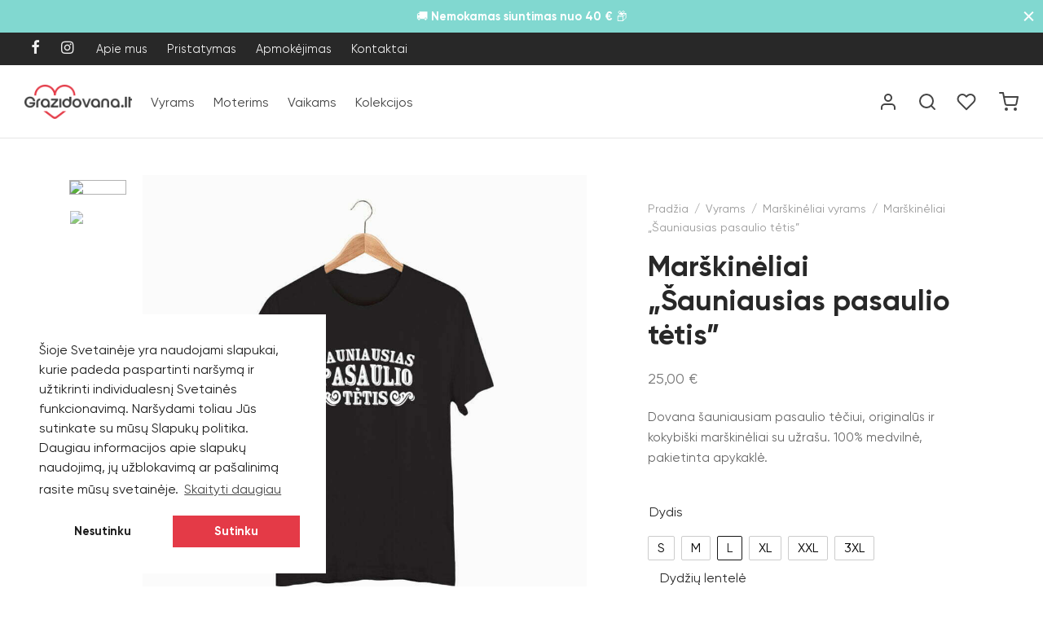

--- FILE ---
content_type: text/html; charset=UTF-8
request_url: https://grazidovana.lt/produktas/vyrams/vyrams-marskineliai/marskineliai-sauniausias-pasaulio-tetis/
body_size: 41823
content:

 <!doctype html>
<html lang="lt-LT">
<head>
<link rel="preload" href="https://grazidovana.lt/wp-content/themes/goya/fonts/Gilroy-Regular.ttf" as="font" type="font/truetype" crossorigin>
<link rel="preload" href="https://grazidovana.lt/wp-content/themes/goya/fonts/Gilroy-Medium.ttf" as="font" type="font/truetype" crossorigin>
<link rel="preload" href="https://grazidovana.lt/wp-content/themes/goya/fonts/Gilroy-Bold.ttf" as="font" type="font/truetype" crossorigin>
<meta name="facebook-domain-verification" content="tixqnjv1b8n91jn19rnen31g83yb2t" />
<script src="https://cookies.evomedia.lt/uc.js" id="evo-cookies" data-lang="lt" data-key="5VOlPtZDVsrs7DoWfN"></script>

<!-- Google tag (gtag.js) -->
<script async src="https://www.googletagmanager.com/gtag/js?id=G-9DRRWKZMLC"></script>
<script>
  window.dataLayer = window.dataLayer || [];
  function gtag(){dataLayer.push(arguments);}
  gtag('js', new Date());
  gtag('config', 'G-9DRRWKZMLC');
</script>
<!-- Google tag (gtag.js) END --> 

  
<!-- Meta Pixel Code -->
<script>
  !function(f,b,e,v,n,t,s)
  {if(f.fbq)return;n=f.fbq=function(){n.callMethod?
  n.callMethod.apply(n,arguments):n.queue.push(arguments)};
  if(!f._fbq)f._fbq=n;n.push=n;n.loaded=!0;n.version='2.0';
  n.queue=[];t=b.createElement(e);t.async=!0;
  t.src=v;s=b.getElementsByTagName(e)[0];
  s.parentNode.insertBefore(t,s)}(window, document,'script',
  'https://connect.facebook.net/en_US/fbevents.js');
  fbq('init', '522991669743879');
  fbq('track', 'PageView');
</script>
<noscript><img height="1" width="1" style="display:none"
  src="https://www.facebook.com/tr?id=522991669743879&ev=PageView&noscript=1"
/></noscript>
<!-- End Meta Pixel Code -->
<!-- Google tag (gtag.js) -->
<script async src="https://www.googletagmanager.com/gtag/js?id=AW-11036200209"></script>
<script>
  window.dataLayer = window.dataLayer || [];
  function gtag(){dataLayer.push(arguments);}
  gtag('js', new Date());

  gtag('config', 'AW-11036200209');
</script>
<!-- Google tag (gtag.js) END -->
<!-- Hotjar Tracking Code for www.grazidovana.lt --> 
<script> (function(h,o,t,j,a,r){ h.hj=h.hj||function(){(h.hj.q=h.hj.q||[]).push(arguments)}; h._hjSettings={hjid:1583879,hjsv:6}; a=o.getElementsByTagName('head')[0]; r=o.createElement('script');r.async=1; r.src=t+h._hjSettings.hjid+j+h._hjSettings.hjsv; a.appendChild(r); })(window,document,'https://static.hotjar.com/c/hotjar-','.js?sv='); </script>


<!-- Google Tag Manager -->
<script>(function(w,d,s,l,i){w[l]=w[l]||[];w[l].push({'gtm.start':
new Date().getTime(),event:'gtm.js'});var f=d.getElementsByTagName(s)[0],
j=d.createElement(s),dl=l!='dataLayer'?'&l='+l:'';j.async=true;j.src=
'https://www.googletagmanager.com/gtm.js?id='+i+dl;f.parentNode.insertBefore(j,f);
})(window,document,'script','dataLayer','GTM-5MGMSVG');</script>
<!-- End Google Tag Manager -->



<meta property="og:image" content="https://grazidovana.lt/wp-content/themes/goya/assets/fb.jpg" />
<link rel="apple-touch-icon" sizes="57x57" href="https://grazidovana.lt/wp-content/themes/goya/assets/favicons/apple-icon-57x57.png">
<link rel="apple-touch-icon" sizes="60x60" href="https://grazidovana.lt/wp-content/themes/goya/assets/favicons/apple-icon-60x60.png">
<link rel="apple-touch-icon" sizes="72x72" href="https://grazidovana.lt/wp-content/themes/goya/assets/favicons/apple-icon-72x72.png">
<link rel="apple-touch-icon" sizes="76x76" href="https://grazidovana.lt/wp-content/themes/goya/assets/favicons/apple-icon-76x76.png">
<link rel="apple-touch-icon" sizes="114x114" href="https://grazidovana.lt/wp-content/themes/goya/assets/favicons/apple-icon-114x114.png">
<link rel="apple-touch-icon" sizes="120x120" href="https://grazidovana.lt/wp-content/themes/goya/assets/favicons/apple-icon-120x120.png">
<link rel="apple-touch-icon" sizes="144x144" href="https://grazidovana.lt/wp-content/themes/goya/assets/favicons/apple-icon-144x144.png">
<link rel="apple-touch-icon" sizes="152x152" href="https://grazidovana.lt/wp-content/themes/goya/assets/favicons/apple-icon-152x152.png">
<link rel="apple-touch-icon" sizes="180x180" href="https://grazidovana.lt/wp-content/themes/goya/assets/favicons/apple-icon-180x180.png">
<link rel="icon" type="image/png" sizes="192x192"  href="https://grazidovana.lt/wp-content/themes/goya/assets/favicons/android-icon-192x192.png">
<link rel="icon" type="image/png" sizes="32x32" href="https://grazidovana.lt/wp-content/themes/goya/assets/favicons/favicon-32x32.png">
<link rel="icon" type="image/png" sizes="96x96" href="https://grazidovana.lt/wp-content/themes/goya/assets/favicons/favicon-96x96.png">
<link rel="icon" type="image/png" sizes="16x16" href="https://grazidovana.lt/wp-content/themes/goya/assets/favicons/favicon-16x16.png">
<link rel="manifest" href="https://grazidovana.lt/wp-content/themes/goya/assets/favicons/manifest.json">
<meta name="msapplication-TileColor" content="#ffffff">
<meta name="msapplication-TileImage" content="/ms-icon-144x144.png">
<meta name="theme-color" content="#ffffff">
	<meta charset="UTF-8" />
	<meta name="viewport" content="width=device-width, initial-scale=1.0">
	<link rel="profile" href="https://gmpg.org/xfn/11">
	<link rel="pingback" href="https://grazidovana.lt/xmlrpc.php">
					<script>document.documentElement.className = document.documentElement.className + ' yes-js js_active js'</script>
				<meta name='robots' content='index, follow, max-image-preview:large, max-snippet:-1, max-video-preview:-1' />
<link rel="alternate" hreflang="lt" href="https://grazidovana.lt/produktas/vyrams/vyrams-marskineliai/marskineliai-sauniausias-pasaulio-tetis/" />
<link rel="alternate" hreflang="x-default" href="https://grazidovana.lt/produktas/vyrams/vyrams-marskineliai/marskineliai-sauniausias-pasaulio-tetis/" />

	<!-- This site is optimized with the Yoast SEO plugin v19.14 - https://yoast.com/wordpress/plugins/seo/ -->
	<title>Marškinėliai &quot;Šauniausias pasaulio tėtis&quot; | Graži dovana</title>
	<meta name="description" content="Dovana šauniausiam pasaulio tėčiui, originalūs ir kokybiški marškinėliai su užrašu. 100% medvilnė, pakietinta apykaklė." />
	<link rel="canonical" href="https://grazidovana.lt/produktas/vyrams/vyrams-marskineliai/marskineliai-sauniausias-pasaulio-tetis/" />
	<meta property="og:locale" content="lt_LT" />
	<meta property="og:type" content="article" />
	<meta property="og:title" content="Marškinėliai &quot;Šauniausias pasaulio tėtis&quot; | Graži dovana" />
	<meta property="og:description" content="Dovana šauniausiam pasaulio tėčiui, originalūs ir kokybiški marškinėliai su užrašu. 100% medvilnė, pakietinta apykaklė." />
	<meta property="og:url" content="https://grazidovana.lt/produktas/vyrams/vyrams-marskineliai/marskineliai-sauniausias-pasaulio-tetis/" />
	<meta property="og:site_name" content="Graži dovana" />
	<meta property="article:publisher" content="https://lt-lt.facebook.com/GraziDovana.lt/" />
	<meta property="article:modified_time" content="2023-07-04T07:25:17+00:00" />
	<meta property="og:image" content="https://grazidovana.lt/wp-content/uploads/2022/12/MA10126_1.jpg" />
	<meta property="og:image:width" content="1200" />
	<meta property="og:image:height" content="1200" />
	<meta property="og:image:type" content="image/jpeg" />
	<meta name="twitter:card" content="summary_large_image" />
	<meta name="twitter:label1" content="Est. reading time" />
	<meta name="twitter:data1" content="1 minutė" />
	<script type="application/ld+json" class="yoast-schema-graph">{"@context":"https://schema.org","@graph":[{"@type":"WebPage","@id":"https://grazidovana.lt/produktas/vyrams/vyrams-marskineliai/marskineliai-sauniausias-pasaulio-tetis/","url":"https://grazidovana.lt/produktas/vyrams/vyrams-marskineliai/marskineliai-sauniausias-pasaulio-tetis/","name":"Marškinėliai \"Šauniausias pasaulio tėtis\" | Graži dovana","isPartOf":{"@id":"https://grazidovana.lt/#website"},"primaryImageOfPage":{"@id":"https://grazidovana.lt/produktas/vyrams/vyrams-marskineliai/marskineliai-sauniausias-pasaulio-tetis/#primaryimage"},"image":{"@id":"https://grazidovana.lt/produktas/vyrams/vyrams-marskineliai/marskineliai-sauniausias-pasaulio-tetis/#primaryimage"},"thumbnailUrl":"https://grazidovana.lt/wp-content/uploads/2022/12/MA10126_1.jpg","datePublished":"2022-12-01T15:21:11+00:00","dateModified":"2023-07-04T07:25:17+00:00","breadcrumb":{"@id":"https://grazidovana.lt/produktas/vyrams/vyrams-marskineliai/marskineliai-sauniausias-pasaulio-tetis/#breadcrumb"},"inLanguage":"lt-LT","potentialAction":[{"@type":"ReadAction","target":["https://grazidovana.lt/produktas/vyrams/vyrams-marskineliai/marskineliai-sauniausias-pasaulio-tetis/"]}]},{"@type":"ImageObject","inLanguage":"lt-LT","@id":"https://grazidovana.lt/produktas/vyrams/vyrams-marskineliai/marskineliai-sauniausias-pasaulio-tetis/#primaryimage","url":"https://grazidovana.lt/wp-content/uploads/2022/12/MA10126_1.jpg","contentUrl":"https://grazidovana.lt/wp-content/uploads/2022/12/MA10126_1.jpg","width":1200,"height":1200,"caption":"„Šauniausias pasaulio tėtis”"},{"@type":"BreadcrumbList","@id":"https://grazidovana.lt/produktas/vyrams/vyrams-marskineliai/marskineliai-sauniausias-pasaulio-tetis/#breadcrumb","itemListElement":[{"@type":"ListItem","position":1,"name":"Pradinis","item":"https://grazidovana.lt/"},{"@type":"ListItem","position":2,"name":"Graži dovana","item":"https://grazidovana.lt/grazi-dovana/"},{"@type":"ListItem","position":3,"name":"Marškinėliai &#8222;Šauniausias pasaulio tėtis&#8221;"}]},{"@type":"WebSite","@id":"https://grazidovana.lt/#website","url":"https://grazidovana.lt/","name":"Graži dovana","description":"Originalios dovanų idėjos","potentialAction":[{"@type":"SearchAction","target":{"@type":"EntryPoint","urlTemplate":"https://grazidovana.lt/?s={search_term_string}"},"query-input":"required name=search_term_string"}],"inLanguage":"lt-LT"}]}</script>
	<!-- / Yoast SEO plugin. -->


<link rel='dns-prefetch' href='//omnisnippet1.com' />
<link rel="alternate" type="application/rss+xml" title="Graži dovana &raquo; Įrašų RSS srautas" href="https://grazidovana.lt/feed/" />
<link rel="alternate" type="application/rss+xml" title="Graži dovana &raquo; Komentarų RSS srautas" href="https://grazidovana.lt/comments/feed/" />
<script>
window._wpemojiSettings = {"baseUrl":"https:\/\/s.w.org\/images\/core\/emoji\/15.0.3\/72x72\/","ext":".png","svgUrl":"https:\/\/s.w.org\/images\/core\/emoji\/15.0.3\/svg\/","svgExt":".svg","source":{"concatemoji":"https:\/\/grazidovana.lt\/wp-includes\/js\/wp-emoji-release.min.js?ver=6.6.4"}};
/*! This file is auto-generated */
!function(i,n){var o,s,e;function c(e){try{var t={supportTests:e,timestamp:(new Date).valueOf()};sessionStorage.setItem(o,JSON.stringify(t))}catch(e){}}function p(e,t,n){e.clearRect(0,0,e.canvas.width,e.canvas.height),e.fillText(t,0,0);var t=new Uint32Array(e.getImageData(0,0,e.canvas.width,e.canvas.height).data),r=(e.clearRect(0,0,e.canvas.width,e.canvas.height),e.fillText(n,0,0),new Uint32Array(e.getImageData(0,0,e.canvas.width,e.canvas.height).data));return t.every(function(e,t){return e===r[t]})}function u(e,t,n){switch(t){case"flag":return n(e,"\ud83c\udff3\ufe0f\u200d\u26a7\ufe0f","\ud83c\udff3\ufe0f\u200b\u26a7\ufe0f")?!1:!n(e,"\ud83c\uddfa\ud83c\uddf3","\ud83c\uddfa\u200b\ud83c\uddf3")&&!n(e,"\ud83c\udff4\udb40\udc67\udb40\udc62\udb40\udc65\udb40\udc6e\udb40\udc67\udb40\udc7f","\ud83c\udff4\u200b\udb40\udc67\u200b\udb40\udc62\u200b\udb40\udc65\u200b\udb40\udc6e\u200b\udb40\udc67\u200b\udb40\udc7f");case"emoji":return!n(e,"\ud83d\udc26\u200d\u2b1b","\ud83d\udc26\u200b\u2b1b")}return!1}function f(e,t,n){var r="undefined"!=typeof WorkerGlobalScope&&self instanceof WorkerGlobalScope?new OffscreenCanvas(300,150):i.createElement("canvas"),a=r.getContext("2d",{willReadFrequently:!0}),o=(a.textBaseline="top",a.font="600 32px Arial",{});return e.forEach(function(e){o[e]=t(a,e,n)}),o}function t(e){var t=i.createElement("script");t.src=e,t.defer=!0,i.head.appendChild(t)}"undefined"!=typeof Promise&&(o="wpEmojiSettingsSupports",s=["flag","emoji"],n.supports={everything:!0,everythingExceptFlag:!0},e=new Promise(function(e){i.addEventListener("DOMContentLoaded",e,{once:!0})}),new Promise(function(t){var n=function(){try{var e=JSON.parse(sessionStorage.getItem(o));if("object"==typeof e&&"number"==typeof e.timestamp&&(new Date).valueOf()<e.timestamp+604800&&"object"==typeof e.supportTests)return e.supportTests}catch(e){}return null}();if(!n){if("undefined"!=typeof Worker&&"undefined"!=typeof OffscreenCanvas&&"undefined"!=typeof URL&&URL.createObjectURL&&"undefined"!=typeof Blob)try{var e="postMessage("+f.toString()+"("+[JSON.stringify(s),u.toString(),p.toString()].join(",")+"));",r=new Blob([e],{type:"text/javascript"}),a=new Worker(URL.createObjectURL(r),{name:"wpTestEmojiSupports"});return void(a.onmessage=function(e){c(n=e.data),a.terminate(),t(n)})}catch(e){}c(n=f(s,u,p))}t(n)}).then(function(e){for(var t in e)n.supports[t]=e[t],n.supports.everything=n.supports.everything&&n.supports[t],"flag"!==t&&(n.supports.everythingExceptFlag=n.supports.everythingExceptFlag&&n.supports[t]);n.supports.everythingExceptFlag=n.supports.everythingExceptFlag&&!n.supports.flag,n.DOMReady=!1,n.readyCallback=function(){n.DOMReady=!0}}).then(function(){return e}).then(function(){var e;n.supports.everything||(n.readyCallback(),(e=n.source||{}).concatemoji?t(e.concatemoji):e.wpemoji&&e.twemoji&&(t(e.twemoji),t(e.wpemoji)))}))}((window,document),window._wpemojiSettings);
</script>
<link rel='stylesheet' id='omnivalt-library-mapping-css' href='https://grazidovana.lt/wp-content/plugins/omniva-woocommerce/assets/css/terminal-mapping.css?ver=6.6.4' media='all' />
<link rel='stylesheet' id='omnivalt-library-leaflet-css' href='https://grazidovana.lt/wp-content/plugins/omniva-woocommerce/assets/css/leaflet.css?ver=6.6.4' media='all' />
<link rel='stylesheet' id='omnivalt-block-frontend-checkout-css' href='https://grazidovana.lt/wp-content/plugins/omniva-woocommerce/assets/blocks/terminal-selection-block/checkout/frontend.css?ver=1.0.0' media='all' />
<style id='wp-emoji-styles-inline-css'>

	img.wp-smiley, img.emoji {
		display: inline !important;
		border: none !important;
		box-shadow: none !important;
		height: 1em !important;
		width: 1em !important;
		margin: 0 0.07em !important;
		vertical-align: -0.1em !important;
		background: none !important;
		padding: 0 !important;
	}
</style>
<link rel='stylesheet' id='wp-block-library-css' href='https://grazidovana.lt/wp-includes/css/dist/block-library/style.min.css?ver=6.6.4' media='all' />
<style id='wp-block-library-theme-inline-css'>
.wp-block-audio :where(figcaption){color:#555;font-size:13px;text-align:center}.is-dark-theme .wp-block-audio :where(figcaption){color:#ffffffa6}.wp-block-audio{margin:0 0 1em}.wp-block-code{border:1px solid #ccc;border-radius:4px;font-family:Menlo,Consolas,monaco,monospace;padding:.8em 1em}.wp-block-embed :where(figcaption){color:#555;font-size:13px;text-align:center}.is-dark-theme .wp-block-embed :where(figcaption){color:#ffffffa6}.wp-block-embed{margin:0 0 1em}.blocks-gallery-caption{color:#555;font-size:13px;text-align:center}.is-dark-theme .blocks-gallery-caption{color:#ffffffa6}:root :where(.wp-block-image figcaption){color:#555;font-size:13px;text-align:center}.is-dark-theme :root :where(.wp-block-image figcaption){color:#ffffffa6}.wp-block-image{margin:0 0 1em}.wp-block-pullquote{border-bottom:4px solid;border-top:4px solid;color:currentColor;margin-bottom:1.75em}.wp-block-pullquote cite,.wp-block-pullquote footer,.wp-block-pullquote__citation{color:currentColor;font-size:.8125em;font-style:normal;text-transform:uppercase}.wp-block-quote{border-left:.25em solid;margin:0 0 1.75em;padding-left:1em}.wp-block-quote cite,.wp-block-quote footer{color:currentColor;font-size:.8125em;font-style:normal;position:relative}.wp-block-quote.has-text-align-right{border-left:none;border-right:.25em solid;padding-left:0;padding-right:1em}.wp-block-quote.has-text-align-center{border:none;padding-left:0}.wp-block-quote.is-large,.wp-block-quote.is-style-large,.wp-block-quote.is-style-plain{border:none}.wp-block-search .wp-block-search__label{font-weight:700}.wp-block-search__button{border:1px solid #ccc;padding:.375em .625em}:where(.wp-block-group.has-background){padding:1.25em 2.375em}.wp-block-separator.has-css-opacity{opacity:.4}.wp-block-separator{border:none;border-bottom:2px solid;margin-left:auto;margin-right:auto}.wp-block-separator.has-alpha-channel-opacity{opacity:1}.wp-block-separator:not(.is-style-wide):not(.is-style-dots){width:100px}.wp-block-separator.has-background:not(.is-style-dots){border-bottom:none;height:1px}.wp-block-separator.has-background:not(.is-style-wide):not(.is-style-dots){height:2px}.wp-block-table{margin:0 0 1em}.wp-block-table td,.wp-block-table th{word-break:normal}.wp-block-table :where(figcaption){color:#555;font-size:13px;text-align:center}.is-dark-theme .wp-block-table :where(figcaption){color:#ffffffa6}.wp-block-video :where(figcaption){color:#555;font-size:13px;text-align:center}.is-dark-theme .wp-block-video :where(figcaption){color:#ffffffa6}.wp-block-video{margin:0 0 1em}:root :where(.wp-block-template-part.has-background){margin-bottom:0;margin-top:0;padding:1.25em 2.375em}
</style>
<link rel='stylesheet' id='wc-blocks-vendors-style-css' href='https://grazidovana.lt/wp-content/plugins/woocommerce/packages/woocommerce-blocks/build/wc-blocks-vendors-style.css?ver=8.7.5' media='all' />
<link rel='stylesheet' id='wc-blocks-style-css' href='https://grazidovana.lt/wp-content/plugins/woocommerce/packages/woocommerce-blocks/build/wc-blocks-style.css?ver=8.7.5' media='all' />
<link rel='stylesheet' id='jquery-selectBox-css' href='https://grazidovana.lt/wp-content/plugins/yith-woocommerce-wishlist/assets/css/jquery.selectBox.css?ver=1.2.0' media='all' />
<link rel='stylesheet' id='yith-wcwl-font-awesome-css' href='https://grazidovana.lt/wp-content/plugins/yith-woocommerce-wishlist/assets/css/font-awesome.css?ver=4.7.0' media='all' />
<link rel='stylesheet' id='woocommerce_prettyPhoto_css-css' href='//grazidovana.lt/wp-content/plugins/woocommerce/assets/css/prettyPhoto.css?ver=3.1.6' media='all' />
<link rel='stylesheet' id='yith-wcwl-main-css' href='https://grazidovana.lt/wp-content/plugins/yith-woocommerce-wishlist/assets/css/style.css?ver=3.15.0' media='all' />
<style id='classic-theme-styles-inline-css'>
/*! This file is auto-generated */
.wp-block-button__link{color:#fff;background-color:#32373c;border-radius:9999px;box-shadow:none;text-decoration:none;padding:calc(.667em + 2px) calc(1.333em + 2px);font-size:1.125em}.wp-block-file__button{background:#32373c;color:#fff;text-decoration:none}
</style>
<style id='global-styles-inline-css'>
:root{--wp--preset--aspect-ratio--square: 1;--wp--preset--aspect-ratio--4-3: 4/3;--wp--preset--aspect-ratio--3-4: 3/4;--wp--preset--aspect-ratio--3-2: 3/2;--wp--preset--aspect-ratio--2-3: 2/3;--wp--preset--aspect-ratio--16-9: 16/9;--wp--preset--aspect-ratio--9-16: 9/16;--wp--preset--color--black: #000000;--wp--preset--color--cyan-bluish-gray: #abb8c3;--wp--preset--color--white: #ffffff;--wp--preset--color--pale-pink: #f78da7;--wp--preset--color--vivid-red: #cf2e2e;--wp--preset--color--luminous-vivid-orange: #ff6900;--wp--preset--color--luminous-vivid-amber: #fcb900;--wp--preset--color--light-green-cyan: #7bdcb5;--wp--preset--color--vivid-green-cyan: #00d084;--wp--preset--color--pale-cyan-blue: #8ed1fc;--wp--preset--color--vivid-cyan-blue: #0693e3;--wp--preset--color--vivid-purple: #9b51e0;--wp--preset--color--gutenberg-white: #ffffff;--wp--preset--color--gutenberg-shade: #f8f8f8;--wp--preset--color--gutenberg-gray: #777777;--wp--preset--color--gutenberg-dark: #282828;--wp--preset--color--gutenberg-accent: #e43a47;--wp--preset--gradient--vivid-cyan-blue-to-vivid-purple: linear-gradient(135deg,rgba(6,147,227,1) 0%,rgb(155,81,224) 100%);--wp--preset--gradient--light-green-cyan-to-vivid-green-cyan: linear-gradient(135deg,rgb(122,220,180) 0%,rgb(0,208,130) 100%);--wp--preset--gradient--luminous-vivid-amber-to-luminous-vivid-orange: linear-gradient(135deg,rgba(252,185,0,1) 0%,rgba(255,105,0,1) 100%);--wp--preset--gradient--luminous-vivid-orange-to-vivid-red: linear-gradient(135deg,rgba(255,105,0,1) 0%,rgb(207,46,46) 100%);--wp--preset--gradient--very-light-gray-to-cyan-bluish-gray: linear-gradient(135deg,rgb(238,238,238) 0%,rgb(169,184,195) 100%);--wp--preset--gradient--cool-to-warm-spectrum: linear-gradient(135deg,rgb(74,234,220) 0%,rgb(151,120,209) 20%,rgb(207,42,186) 40%,rgb(238,44,130) 60%,rgb(251,105,98) 80%,rgb(254,248,76) 100%);--wp--preset--gradient--blush-light-purple: linear-gradient(135deg,rgb(255,206,236) 0%,rgb(152,150,240) 100%);--wp--preset--gradient--blush-bordeaux: linear-gradient(135deg,rgb(254,205,165) 0%,rgb(254,45,45) 50%,rgb(107,0,62) 100%);--wp--preset--gradient--luminous-dusk: linear-gradient(135deg,rgb(255,203,112) 0%,rgb(199,81,192) 50%,rgb(65,88,208) 100%);--wp--preset--gradient--pale-ocean: linear-gradient(135deg,rgb(255,245,203) 0%,rgb(182,227,212) 50%,rgb(51,167,181) 100%);--wp--preset--gradient--electric-grass: linear-gradient(135deg,rgb(202,248,128) 0%,rgb(113,206,126) 100%);--wp--preset--gradient--midnight: linear-gradient(135deg,rgb(2,3,129) 0%,rgb(40,116,252) 100%);--wp--preset--font-size--small: 13px;--wp--preset--font-size--medium: 20px;--wp--preset--font-size--large: 36px;--wp--preset--font-size--x-large: 42px;--wp--preset--spacing--20: 0.44rem;--wp--preset--spacing--30: 0.67rem;--wp--preset--spacing--40: 1rem;--wp--preset--spacing--50: 1.5rem;--wp--preset--spacing--60: 2.25rem;--wp--preset--spacing--70: 3.38rem;--wp--preset--spacing--80: 5.06rem;--wp--preset--shadow--natural: 6px 6px 9px rgba(0, 0, 0, 0.2);--wp--preset--shadow--deep: 12px 12px 50px rgba(0, 0, 0, 0.4);--wp--preset--shadow--sharp: 6px 6px 0px rgba(0, 0, 0, 0.2);--wp--preset--shadow--outlined: 6px 6px 0px -3px rgba(255, 255, 255, 1), 6px 6px rgba(0, 0, 0, 1);--wp--preset--shadow--crisp: 6px 6px 0px rgba(0, 0, 0, 1);}:where(.is-layout-flex){gap: 0.5em;}:where(.is-layout-grid){gap: 0.5em;}body .is-layout-flex{display: flex;}.is-layout-flex{flex-wrap: wrap;align-items: center;}.is-layout-flex > :is(*, div){margin: 0;}body .is-layout-grid{display: grid;}.is-layout-grid > :is(*, div){margin: 0;}:where(.wp-block-columns.is-layout-flex){gap: 2em;}:where(.wp-block-columns.is-layout-grid){gap: 2em;}:where(.wp-block-post-template.is-layout-flex){gap: 1.25em;}:where(.wp-block-post-template.is-layout-grid){gap: 1.25em;}.has-black-color{color: var(--wp--preset--color--black) !important;}.has-cyan-bluish-gray-color{color: var(--wp--preset--color--cyan-bluish-gray) !important;}.has-white-color{color: var(--wp--preset--color--white) !important;}.has-pale-pink-color{color: var(--wp--preset--color--pale-pink) !important;}.has-vivid-red-color{color: var(--wp--preset--color--vivid-red) !important;}.has-luminous-vivid-orange-color{color: var(--wp--preset--color--luminous-vivid-orange) !important;}.has-luminous-vivid-amber-color{color: var(--wp--preset--color--luminous-vivid-amber) !important;}.has-light-green-cyan-color{color: var(--wp--preset--color--light-green-cyan) !important;}.has-vivid-green-cyan-color{color: var(--wp--preset--color--vivid-green-cyan) !important;}.has-pale-cyan-blue-color{color: var(--wp--preset--color--pale-cyan-blue) !important;}.has-vivid-cyan-blue-color{color: var(--wp--preset--color--vivid-cyan-blue) !important;}.has-vivid-purple-color{color: var(--wp--preset--color--vivid-purple) !important;}.has-black-background-color{background-color: var(--wp--preset--color--black) !important;}.has-cyan-bluish-gray-background-color{background-color: var(--wp--preset--color--cyan-bluish-gray) !important;}.has-white-background-color{background-color: var(--wp--preset--color--white) !important;}.has-pale-pink-background-color{background-color: var(--wp--preset--color--pale-pink) !important;}.has-vivid-red-background-color{background-color: var(--wp--preset--color--vivid-red) !important;}.has-luminous-vivid-orange-background-color{background-color: var(--wp--preset--color--luminous-vivid-orange) !important;}.has-luminous-vivid-amber-background-color{background-color: var(--wp--preset--color--luminous-vivid-amber) !important;}.has-light-green-cyan-background-color{background-color: var(--wp--preset--color--light-green-cyan) !important;}.has-vivid-green-cyan-background-color{background-color: var(--wp--preset--color--vivid-green-cyan) !important;}.has-pale-cyan-blue-background-color{background-color: var(--wp--preset--color--pale-cyan-blue) !important;}.has-vivid-cyan-blue-background-color{background-color: var(--wp--preset--color--vivid-cyan-blue) !important;}.has-vivid-purple-background-color{background-color: var(--wp--preset--color--vivid-purple) !important;}.has-black-border-color{border-color: var(--wp--preset--color--black) !important;}.has-cyan-bluish-gray-border-color{border-color: var(--wp--preset--color--cyan-bluish-gray) !important;}.has-white-border-color{border-color: var(--wp--preset--color--white) !important;}.has-pale-pink-border-color{border-color: var(--wp--preset--color--pale-pink) !important;}.has-vivid-red-border-color{border-color: var(--wp--preset--color--vivid-red) !important;}.has-luminous-vivid-orange-border-color{border-color: var(--wp--preset--color--luminous-vivid-orange) !important;}.has-luminous-vivid-amber-border-color{border-color: var(--wp--preset--color--luminous-vivid-amber) !important;}.has-light-green-cyan-border-color{border-color: var(--wp--preset--color--light-green-cyan) !important;}.has-vivid-green-cyan-border-color{border-color: var(--wp--preset--color--vivid-green-cyan) !important;}.has-pale-cyan-blue-border-color{border-color: var(--wp--preset--color--pale-cyan-blue) !important;}.has-vivid-cyan-blue-border-color{border-color: var(--wp--preset--color--vivid-cyan-blue) !important;}.has-vivid-purple-border-color{border-color: var(--wp--preset--color--vivid-purple) !important;}.has-vivid-cyan-blue-to-vivid-purple-gradient-background{background: var(--wp--preset--gradient--vivid-cyan-blue-to-vivid-purple) !important;}.has-light-green-cyan-to-vivid-green-cyan-gradient-background{background: var(--wp--preset--gradient--light-green-cyan-to-vivid-green-cyan) !important;}.has-luminous-vivid-amber-to-luminous-vivid-orange-gradient-background{background: var(--wp--preset--gradient--luminous-vivid-amber-to-luminous-vivid-orange) !important;}.has-luminous-vivid-orange-to-vivid-red-gradient-background{background: var(--wp--preset--gradient--luminous-vivid-orange-to-vivid-red) !important;}.has-very-light-gray-to-cyan-bluish-gray-gradient-background{background: var(--wp--preset--gradient--very-light-gray-to-cyan-bluish-gray) !important;}.has-cool-to-warm-spectrum-gradient-background{background: var(--wp--preset--gradient--cool-to-warm-spectrum) !important;}.has-blush-light-purple-gradient-background{background: var(--wp--preset--gradient--blush-light-purple) !important;}.has-blush-bordeaux-gradient-background{background: var(--wp--preset--gradient--blush-bordeaux) !important;}.has-luminous-dusk-gradient-background{background: var(--wp--preset--gradient--luminous-dusk) !important;}.has-pale-ocean-gradient-background{background: var(--wp--preset--gradient--pale-ocean) !important;}.has-electric-grass-gradient-background{background: var(--wp--preset--gradient--electric-grass) !important;}.has-midnight-gradient-background{background: var(--wp--preset--gradient--midnight) !important;}.has-small-font-size{font-size: var(--wp--preset--font-size--small) !important;}.has-medium-font-size{font-size: var(--wp--preset--font-size--medium) !important;}.has-large-font-size{font-size: var(--wp--preset--font-size--large) !important;}.has-x-large-font-size{font-size: var(--wp--preset--font-size--x-large) !important;}
:where(.wp-block-post-template.is-layout-flex){gap: 1.25em;}:where(.wp-block-post-template.is-layout-grid){gap: 1.25em;}
:where(.wp-block-columns.is-layout-flex){gap: 2em;}:where(.wp-block-columns.is-layout-grid){gap: 2em;}
:root :where(.wp-block-pullquote){font-size: 1.5em;line-height: 1.6;}
</style>
<link rel='stylesheet' id='mailerlite_forms.css-css' href='https://grazidovana.lt/wp-content/plugins/official-mailerlite-sign-up-forms/assets/css/mailerlite_forms.css?ver=1.7.13' media='all' />
<link rel='stylesheet' id='woo-lithuaniapost-css' href='https://grazidovana.lt/wp-content/plugins/woo-lithuaniapost-main/public/css/woo-lithuaniapost-public.css?ver=1.0.0' media='all' />
<link rel='stylesheet' id='photoswipe-css' href='https://grazidovana.lt/wp-content/plugins/woocommerce/assets/css/photoswipe/photoswipe.min.css?ver=7.1.0' media='all' />
<link rel='stylesheet' id='photoswipe-default-skin-css' href='https://grazidovana.lt/wp-content/plugins/woocommerce/assets/css/photoswipe/default-skin/default-skin.min.css?ver=7.1.0' media='all' />
<style id='woocommerce-inline-inline-css'>
.woocommerce form .form-row .required { visibility: visible; }
</style>
<link rel='stylesheet' id='fpf_front-css' href='https://grazidovana.lt/wp-content/plugins/flexible-product-fields/assets/css/front.min.css?ver=2.4.6.69' media='all' />
<link rel='stylesheet' id='fpf_new_front-css' href='https://grazidovana.lt/wp-content/plugins/flexible-product-fields/assets/css/new-front.css?ver=2.4.6.69' media='all' />
<link rel='stylesheet' id='nsc_bar_nice-cookie-consent-css' href='https://grazidovana.lt/wp-content/plugins/beautiful-and-responsive-cookie-consent/public/cookieNSCconsent.min.css?ver=4.2.0' media='all' />
<style id='nsc_bar_nice-cookie-consent-inline-css'>
.cc-window { font-family: Gilroy}
</style>
<link rel='stylesheet' id='woo-variation-swatches-css' href='https://grazidovana.lt/wp-content/plugins/woo-variation-swatches/assets/css/frontend.min.css?ver=1669971998' media='all' />
<style id='woo-variation-swatches-inline-css'>
:root {
--wvs-tick:url("data:image/svg+xml;utf8,%3Csvg filter='drop-shadow(0px 0px 2px rgb(0 0 0 / .8))' xmlns='http://www.w3.org/2000/svg'  viewBox='0 0 30 30'%3E%3Cpath fill='none' stroke='%23ffffff' stroke-linecap='round' stroke-linejoin='round' stroke-width='4' d='M4 16L11 23 27 7'/%3E%3C/svg%3E");

--wvs-cross:url("data:image/svg+xml;utf8,%3Csvg filter='drop-shadow(0px 0px 5px rgb(255 255 255 / .6))' xmlns='http://www.w3.org/2000/svg' width='72px' height='72px' viewBox='0 0 24 24'%3E%3Cpath fill='none' stroke='%23ff0000' stroke-linecap='round' stroke-width='0.6' d='M5 5L19 19M19 5L5 19'/%3E%3C/svg%3E");
--wvs-single-product-item-width:30px;
--wvs-single-product-item-height:30px;
--wvs-single-product-item-font-size:16px}
</style>
<link rel='stylesheet' id='yith_wcbm_badge_style-css' href='https://grazidovana.lt/wp-content/plugins/yith-woocommerce-badges-management/assets/css/frontend.css?ver=2.15.0' media='all' />
<style id='yith_wcbm_badge_style-inline-css'>
.yith-wcbm-badge.yith-wcbm-badge-text.yith-wcbm-badge-7230 {
				top: 0; left: 0; 
				
				-ms-transform: ; 
				-webkit-transform: ; 
				transform: ;
				padding: 0px 0px 0px 0px;
				background-color:#4194ce; border-radius: 0px 0px 0px 0px; width:100px; height:36px;
			}.yith-wcbm-badge.yith-wcbm-badge-text.yith-wcbm-badge-7232 {
				top: 0; left: 0; 
				
				-ms-transform: ; 
				-webkit-transform: ; 
				transform: ;
				padding: 0px 0px 0px 0px;
				background-color:#e43a47; border-radius: 0px 0px 0px 0px; width:100px; height:36px;
			}.yith-wcbm-badge.yith-wcbm-badge-text.yith-wcbm-badge-7226 {
				top: 0; left: 0; 
				
				-ms-transform: ; 
				-webkit-transform: ; 
				transform: ;
				padding: 0px 0px 0px 0px;
				background-color:#ffc320; border-radius: 0px 0px 0px 0px; width:130px; height:36px;
			}.yith-wcbm-badge.yith-wcbm-badge-text.yith-wcbm-badge-7231 {
				top: 0; left: 0; 
				
				-ms-transform: ; 
				-webkit-transform: ; 
				transform: ;
				padding: 0px 0px 0px 0px;
				background-color:#5e35b1; border-radius: 0px 0px 0px 0px; width:100px; height:36px;
			}
</style>
<link rel='stylesheet' id='yith-gfont-open-sans-css' href='https://grazidovana.lt/wp-content/plugins/yith-woocommerce-badges-management/assets/fonts/open-sans/style.css?ver=2.15.0' media='all' />
<link rel='stylesheet' id='goya-grid-css' href='https://grazidovana.lt/wp-content/themes/goya/assets/css/grid.css?ver=1.0.7.7' media='all' />
<link rel='stylesheet' id='goya-core-css' href='https://grazidovana.lt/wp-content/themes/goya/assets/css/core.css?ver=1.0.7.7' media='all' />
<link rel='stylesheet' id='goya-icons-css' href='https://grazidovana.lt/wp-content/themes/goya/assets/icons/theme-icons/style.css?ver=1.0.7.7' media='all' />
<link rel='stylesheet' id='goya-shop-css' href='https://grazidovana.lt/wp-content/themes/goya/assets/css/shop.css?ver=1.0.7.7' media='all' />
<link rel='stylesheet' id='goya-elements-css' href='https://grazidovana.lt/wp-content/themes/goya/assets/css/vc-elements.css?ver=1.0.7.7' media='all' />
<style id='goya-customizer-styles-inline-css'>
.theme-goya .site-header .main-navigation,.theme-goya .site-header .secondary-navigation,.theme-goya .post .post-title h3,.theme-goya .products .product .product-title h2,.theme-goya .et-portfolio .type-portfolio h3,.theme-goya .font-catcher {font-family:inherit;font-weight:inherit;font-style:inherit;}body,blockquote cite,div.vc_progress_bar .vc_single_bar .vc_label,div.vc_toggle_size_sm .vc_toggle_title h4 {font-size:16px;}.wp-caption-text,.woocommerce-breadcrumb,.post.listing .listing_content .post-meta,.footer-bar .footer-bar-content,.side-menu .mobile-widgets p,.side-menu .side-widgets p,.products .product.product-category a div h2 .count,#payment .payment_methods li .payment_box,#payment .payment_methods li a.about_paypal,.et-product-detail .summary .sizing_guide,#reviews .commentlist li .comment-text .woocommerce-review__verified,#reviews .commentlist li .comment-text .woocommerce-review__published-date,.commentlist > li .comment-meta,.widget .type-post .post-meta,.widget_rss .rss-date,.wp-block-latest-comments__comment-date,.wp-block-latest-posts__post-date,.commentlist > li .reply,.comment-reply-title small,.commentlist .bypostauthor .post-author,.commentlist .bypostauthor > .comment-body .fn:after,.et-portfolio.et-portfolio-style-hover-card .type-portfolio .et-portfolio-excerpt {font-size:14px;}h1, h2, h3, h4, h5, h6{color:#282828;}.et-banner .et-banner-content .et-banner-title.color-accent,.et-banner .et-banner-content .et-banner-subtitle.color-accent,.et-banner .et-banner-content .et-banner-link.link.color-accent,.et-banner .et-banner-content .et-banner-link.link.color-accent:hover,.et-banner .et-banner-content .et-banner-link.outlined.color-accent,.et-banner .et-banner-content .et-banner-link.outlined.color-accent:hover {color:#e43a47;}.et-banner .et-banner-content .et-banner-subtitle.tag_style.color-accent,.et-banner .et-banner-content .et-banner-link.solid.color-accent,.et-banner .et-banner-content .et-banner-link.solid.color-accent:hover {background:#e43a47;}.et-iconbox.icon-style-background.icon-color-accent .et-feature-icon {background:#e43a47;}.et-iconbox.icon-style-border.icon-color-accent .et-feature-icon,.et-iconbox.icon-style-simple.icon-color-accent .et-feature-icon {color:#e43a47;}.et-counter.counter-color-accent .h1,.et-counter.icon-color-accent i {color:#e43a47;}.et_btn.solid.color-accent {background:#e43a47;}.et_btn.link.color-accent,.et_btn.outlined.color-accent,.et_btn.outlined.color-accent:hover {color:#e43a47;}.et-animatype.color-accent .et-animated-entry,.et-stroketype.color-accent *{color:#e43a47;}.slick-prev:hover,.slick-next:hover,.flex-prev:hover,.flex-next:hover,.mfp-wrap.quick-search .mfp-content [type="submit"],.et-close,.single-product .pswp__button:hover,.content404 h4,.woocommerce-tabs .tabs li a span,.woo-variation-gallery-wrapper .woo-variation-gallery-trigger:hover:after,.mobile-menu li.menu-item-has-children.active > .et-menu-toggle:after,.remove:hover, a.remove:hover,span.minicart-counter.et-count-zero,.tag-cloud-link .tag-link-count,.star-rating > span:before,.comment-form-rating .stars > span:before,.wpmc-tabs-wrapper li.wpmc-tab-item.current,div.argmc-wrapper .tab-completed-icon:before,div.argmc-wrapper .argmc-tab-item.completed .argmc-tab-number,.widget ul li.active,.et-wp-gallery-popup .mfp-arrow {color:#e43a47;}.menu-item.accent-color a,.accent-color:not(.fancy-tag),.accent-color:not(.fancy-tag) .wpb_wrapper > h1,.accent-color:not(.fancy-tag) .wpb_wrapper > h2,.accent-color:not(.fancy-tag) .wpb_wrapper > h3,.accent-color:not(.fancy-tag) .wpb_wrapper > h4,.accent-color:not(.fancy-tag) .wpb_wrapper > h5,.accent-color:not(.fancy-tag) .wpb_wrapper > h6,.accent-color:not(.fancy-tag) .wpb_wrapper > p {color:#e43a47 !important;}.accent-color.fancy-tag,.wpb_text_column .accent-color.fancy-tag:last-child,.accent-color.fancy-tag .wpb_wrapper > h1,.accent-color.fancy-tag .wpb_wrapper > h2,.accent-color.fancy-tag .wpb_wrapper > h3,.accent-color.fancy-tag .wpb_wrapper > h4,.accent-color.fancy-tag .wpb_wrapper > h5,.accent-color.fancy-tag .wpb_wrapper > h6,.accent-color.fancy-tag .wpb_wrapper > p {background-color:#e43a47;}.wpmc-tabs-wrapper li.wpmc-tab-item.current .wpmc-tab-number,.wpmc-tabs-wrapper li.wpmc-tab-item.current:before,.tag-cloud-link:hover,div.argmc-wrapper .argmc-tab-item.completed .argmc-tab-number,div.argmc-wrapper .argmc-tab-item.current .argmc-tab-number,div.argmc-wrapper .argmc-tab-item.last.current + .argmc-tab-item:hover .argmc-tab-number {border-color:#e43a47;}.vc_progress_bar.vc_progress-bar-color-bar_orange .vc_single_bar span.vc_bar,span.minicart-counter,.filter-trigger .et-active-filters-count,.et-active-filters-count,div.argmc-wrapper .argmc-tab-item.current .argmc-tab-number,div.argmc-wrapper .argmc-tab-item.visited:hover .argmc-tab-number,div.argmc-wrapper .argmc-tab-item.last.current + .argmc-tab-item:hover .argmc-tab-number,.slick-dots li button:hover,.wpb_column.et-light-column .postline:before,.wpb_column.et-light-column .postline-medium:before,.wpb_column.et-light-column .postline-large:before,.et-feat-video-btn:hover .et-featured-video-icon:after,.post.type-post.sticky .entry-title a:after {background-color:#e43a47;}div.argmc-wrapper .argmc-tab-item.visited:before {border-bottom-color:#e43a47;}.yith-wcan-loading:after,.blockUI.blockOverlay:after,.easyzoom-notice:after,.woocommerce-product-gallery__wrapper .slick:after,.add_to_cart_button.loading:after,.et-loader:after {background-color:#e43a47;}.fancy-title,h1.fancy-title,h2.fancy-title,h3.fancy-title,h4.fancy-title,h5.fancy-title,h6.fancy-title {color:#b9a16b}.fancy-tag,h1.fancy-tag,h2.fancy-tag,h3.fancy-tag,h4.fancy-tag,h5.fancy-tag,h6.fancy-tag {background-color:#282828}@media only screen and (max-width:991px) {.header .header-mobile {display:block !important;}.header .header-main,.header .header-bottom {display:none !important;}}@media only screen and (min-width:992px) {.header,.header-spacer,.product-header-spacer {height:90px;}.page-header-transparent .hero-header .hero-title {padding-top:90px;}.et-product-detail.et-product-layout-no-padding.product-header-transparent .showcase-inner .product-information {padding-top:90px;}.header_on_scroll:not(.megamenu-active) .header,.header_on_scroll:not(.megamenu-active) .header-spacer,.header_on_scroll:not(.megamenu-active) .product-header-spacer {height:90px;}}@media only screen and (max-width:991px) {.header,.header_on_scroll .header,.header-spacer,.product-header-spacer {height:60px;}.page-header-transparent .hero-header .hero-title {padding-top:60px;}}@media screen and (min-width:576px) and (max-width:767px) {.sticky-product-bar {height:60px;}.product-bar-visible.single-product.fixed-product-bar-bottom .footer {margin-bottom:60px;}.product-bar-visible.single-product.fixed-product-bar-bottom #scroll_to_top.active {bottom:70px;}}.page-header-regular .header,.header_on_scroll .header {background-color:#ffffff;}@media only screen and (max-width:576px) {.page-header-transparent:not(.header-transparent-mobiles):not(.header_on_scroll) .header {background-color:#ffffff;}}.header a,.header .menu-toggle,.header .goya-search button {color:#444444;}@media only screen and (max-width:767px) {.sticky-header-light .header .menu-toggle:hover,.header-transparent-mobiles.sticky-header-light.header_on_scroll .header a.icon,.header-transparent-mobiles.sticky-header-light.header_on_scroll .header .menu-toggle,.header-transparent-mobiles.light-title:not(.header_on_scroll) .header a.icon,.header-transparent-mobiles.light-title:not(.header_on_scroll) .header .menu-toggle {color:#ffffff;}}@media only screen and (min-width:768px) {.light-title:not(.header_on_scroll) .header .site-title,.light-title:not(.header_on_scroll) .header .et-header-menu>li> a,.sticky-header-light.header_on_scroll .header .et-header-menu>li> a,.light-title:not(.header_on_scroll) span.minicart-counter.et-count-zero,.sticky-header-light.header_on_scroll .header .icon,.sticky-header-light.header_on_scroll .header .menu-toggle,.light-title:not(.header_on_scroll) .header .icon,.light-title:not(.header_on_scroll) .header .menu-toggle {color:#ffffff;}}.et-header-menu .menu-label,.mobile-menu .menu-label {background-color:#aaaaaa;}.et-header-menu ul.sub-menu:before,.et-header-menu .sub-menu .sub-menu {background-color:#ffffff !important;}.et-header-menu>li.menu-item-has-children > a:after {border-bottom-color:#ffffff;}.et-header-menu .sub-menu li.menu-item-has-children:after,.et-header-menu ul.sub-menu li a {color:#444444;}.side-panel .mobile-bar,.side-panel .mobile-bar.dark {background:#f8f8f8;}.side-mobile-menu,.side-mobile-menu.dark { background:#ffffff;}.side-fullscreen-menu,.side-fullscreen-menu.dark { background:#ffffff;}.site-footer,.site-footer.dark {background-color:#ffffff;}.site-footer .footer-bar.custom-color-1,.site-footer .footer-bar.custom-color-1.dark {background-color:#2d2d2d;}.mfp #et-quickview {max-width:960px;}.woocommerce-Tabs-panel.custom_scroll {max-height:400px;}.product_meta .trap {display:none !important;}.shop-widget-scroll .widget > ul,.shop-widget-scroll .widget:not(.widget-woof) > .widgettitle + *,.shop-widget-scroll .wcapf-layered-nav {max-height:150px;}.free-shipping-progress-bar .progress-bar-indicator {background:linear-gradient(270deg, #e43a47 0, #ffffff 200%);background-color: #e43a47;flex-grow:1;}.rtl .free-shipping-progress-bar .progress-bar-indicator {background:linear-gradient(90deg, #e43a47 0, #ffffff 200%);}.progress-bar-status.success .progress-bar-indicator { background:#67bb67;}.star-rating > span:before,.comment-form-rating .stars > span:before {color:#282828;}.product-inner .badge.onsale,.wc-block-grid .wc-block-grid__products .wc-block-grid__product .wc-block-grid__product-onsale {color:#ef5c5c;background-color:#ffffff;}.et-product-detail .summary .badge.onsale {border-color:#ef5c5c;}.product-inner .badge.new {color:#585858;background-color:#ffffff;}.product-inner .badge.out-of-stock {color:#585858;background-color:#ffffff;}@media screen and (min-width:768px) {.wc-block-grid__products .wc-block-grid__product .wc-block-grid__product-image {margin-top:5px;}.wc-block-grid__products .wc-block-grid__product:hover .wc-block-grid__product-image {transform:translateY(-5px);}.wc-block-grid__products .wc-block-grid__product:hover .wc-block-grid__product-image img {-moz-transform:scale(1.05, 1.05);-ms-transform:scale(1.05, 1.05);-webkit-transform:scale(1.05, 1.05);transform:scale(1.05, 1.05);}}.et-blog.hero-header .hero-title {background-color:#f8f8f8;}.post.post-detail.hero-title .post-featured.title-wrap {background-color:#f8f8f8;}.has-gutenberg-white-color { color:#ffffff !important; }.has-gutenberg-white-background-color { background-color:#ffffff; }.wp-block-button.outlined .has-gutenberg-white-color { border-color:#ffffff !important; background-color:transparent !important; }.has-gutenberg-shade-color { color:#f8f8f8 !important; }.has-gutenberg-shade-background-color { background-color:#f8f8f8; }.wp-block-button.outlined .has-gutenberg-shade-color { border-color:#f8f8f8 !important; background-color:transparent !important; }.has-gutenberg-gray-color { color:#777777 !important; }.has-gutenberg-gray-background-color { background-color:#777777; }.wp-block-button.outlined .has-gutenberg-gray-color { border-color:#777777 !important; background-color:transparent !important; }.has-gutenberg-dark-color { color:#282828 !important; }.has-gutenberg-dark-background-color { background-color:#282828; }.wp-block-button.outlined .has-gutenberg-dark-color { border-color:#282828 !important; background-color:transparent !important; }.has-gutenberg-accent-color { color:#e43a47 !important; }.has-gutenberg-accent-background-color { background-color:#e43a47; }.wp-block-button.outlined .has-gutenberg-accent-color { border-color:#e43a47 !important; background-color:transparent !important; }.commentlist .bypostauthor > .comment-body .fn:after {content:'Post Author';}.et-inline-validation-notices .form-row.woocommerce-invalid-required-field:after{content:'Privalomas laukas';}.post.type-post.sticky .entry-title a:after {content:'Featured';}
</style>
<link rel='stylesheet' id='styles-css' href='https://grazidovana.lt/wp-content/themes/goya-child/assets/css/styles.min.css?ver=6.6.4' media='all' />
<script type="text/template" id="tmpl-variation-template">
	<div class="woocommerce-variation-description">{{{ data.variation.variation_description }}}</div>
	<div class="woocommerce-variation-price">{{{ data.variation.price_html }}}</div>
	<div class="woocommerce-variation-availability">{{{ data.variation.availability_html }}}</div>
</script>
<script type="text/template" id="tmpl-unavailable-variation-template">
	<p>Deja, šis produktas neprieinamas. Pasirinkite kitokią kombinaciją.</p>
</script>
<script src="https://grazidovana.lt/wp-includes/js/jquery/jquery.min.js?ver=3.7.1" id="jquery-core-js"></script>
<script src="https://grazidovana.lt/wp-includes/js/jquery/jquery-migrate.min.js?ver=3.4.1" id="jquery-migrate-js"></script>
<script id="wpml-cookie-js-extra">
var wpml_cookies = {"wp-wpml_current_language":{"value":"lt","expires":1,"path":"\/"}};
var wpml_cookies = {"wp-wpml_current_language":{"value":"lt","expires":1,"path":"\/"}};
</script>
<script src="https://grazidovana.lt/wp-content/plugins/sitepress-multilingual-cms/res/js/cookies/language-cookie.js?ver=4.5.14" id="wpml-cookie-js"></script>
<script src="https://grazidovana.lt/wp-content/plugins/woo-lithuaniapost-main/public/js/woo-lithuaniapost-public.js?ver=1.0.0" id="woo-lithuaniapost-js"></script>
<script src="https://grazidovana.lt/wp-content/plugins/woocommerce/assets/js/jquery-blockui/jquery.blockUI.min.js?ver=2.7.0-wc.7.1.0" id="jquery-blockui-js"></script>
<script id="wc-add-to-cart-js-extra">
var wc_add_to_cart_params = {"ajax_url":"\/wp-admin\/admin-ajax.php","wc_ajax_url":"\/?wc-ajax=%%endpoint%%","i18n_view_cart":"Per\u017ei\u016br\u0117ti krep\u0161el\u012f","cart_url":"https:\/\/grazidovana.lt\/krepselis\/","is_cart":"","cart_redirect_after_add":"no"};
</script>
<script src="https://grazidovana.lt/wp-content/plugins/woocommerce/assets/js/frontend/add-to-cart.min.js?ver=7.1.0" id="wc-add-to-cart-js"></script>
<script src="https://grazidovana.lt/wp-content/plugins/woocommerce/assets/js/accounting/accounting.min.js?ver=0.4.2" id="accounting-js"></script>
<script id="fpf_product-js-extra">
var fpf_product = {"total":"Total","currency_format_num_decimals":"2","currency_format_symbol":"\u20ac","currency_format_decimal_sep":",","currency_format_thousand_sep":"","currency_format":"%v\u00a0%s","fields_rules":[]};
</script>
<script src="https://grazidovana.lt/wp-content/plugins/flexible-product-fields/assets/js/fpf_product.min.js?ver=2.4.6.69" id="fpf_product-js"></script>
<script src="https://grazidovana.lt/wp-content/plugins/js_composer/assets/js/vendors/woocommerce-add-to-cart.js?ver=6.9.0" id="vc_woocommerce-add-to-cart-js-js"></script>
<script src="https://grazidovana.lt/wp-content/themes/goya/assets/js/vendor/jquery.cookie.min.js?ver=1.4.1" id="cookie-js"></script>
<script src="https://grazidovana.lt/wp-content/themes/goya-child/assets/js/scripts.js?ver=6.6.4" id="script-js"></script>
<link rel="https://api.w.org/" href="https://grazidovana.lt/wp-json/" /><link rel="alternate" title="JSON" type="application/json" href="https://grazidovana.lt/wp-json/wp/v2/product/5207" /><link rel="EditURI" type="application/rsd+xml" title="RSD" href="https://grazidovana.lt/xmlrpc.php?rsd" />
<meta name="generator" content="WordPress 6.6.4" />
<meta name="generator" content="WooCommerce 7.1.0" />
<link rel='shortlink' href='https://grazidovana.lt/?p=5207' />
<link rel="alternate" title="oEmbed (JSON)" type="application/json+oembed" href="https://grazidovana.lt/wp-json/oembed/1.0/embed?url=https%3A%2F%2Fgrazidovana.lt%2Fproduktas%2Fvyrams%2Fvyrams-marskineliai%2Fmarskineliai-sauniausias-pasaulio-tetis%2F" />
<link rel="alternate" title="oEmbed (XML)" type="text/xml+oembed" href="https://grazidovana.lt/wp-json/oembed/1.0/embed?url=https%3A%2F%2Fgrazidovana.lt%2Fproduktas%2Fvyrams%2Fvyrams-marskineliai%2Fmarskineliai-sauniausias-pasaulio-tetis%2F&#038;format=xml" />
<meta name="generator" content="WPML ver:4.5.14 stt:1,32;" />
        <!-- MailerLite Universal -->
        <script>
            (function(w,d,e,u,f,l,n){w[f]=w[f]||function(){(w[f].q=w[f].q||[])
                .push(arguments);},l=d.createElement(e),l.async=1,l.src=u,
                n=d.getElementsByTagName(e)[0],n.parentNode.insertBefore(l,n);})
            (window,document,'script','https://assets.mailerlite.com/js/universal.js','ml');
            ml('account', '249135');
            ml('enablePopups', false);
        </script>
        <!-- End MailerLite Universal -->
        				<meta name="omnisend-site-verification" content="647ed616e756cf8a95f167d1"/>
				
<!-- This website runs the Product Feed PRO for WooCommerce by AdTribes.io plugin - version 12.0.5 -->
	<noscript><style>.woocommerce-product-gallery{ opacity: 1 !important; }</style></noscript>
	
<!-- Meta Pixel Code -->
<script type='text/javascript'>
!function(f,b,e,v,n,t,s){if(f.fbq)return;n=f.fbq=function(){n.callMethod?
n.callMethod.apply(n,arguments):n.queue.push(arguments)};if(!f._fbq)f._fbq=n;
n.push=n;n.loaded=!0;n.version='2.0';n.queue=[];t=b.createElement(e);t.async=!0;
t.src=v;s=b.getElementsByTagName(e)[0];s.parentNode.insertBefore(t,s)}(window,
document,'script','https://connect.facebook.net/en_US/fbevents.js');
</script>
<!-- End Meta Pixel Code -->
<script type='text/javascript'>
  fbq('init', '522991669743879', {}, {
    "agent": "wordpress-6.6.4-3.0.8"
});
  </script><script type='text/javascript'>
  fbq('track', 'PageView', []);
  </script>
<!-- Meta Pixel Code -->
<noscript>
<img height="1" width="1" style="display:none" alt="fbpx"
src="https://www.facebook.com/tr?id=522991669743879&ev=PageView&noscript=1" />
</noscript>
<!-- End Meta Pixel Code -->
			<script  type="text/javascript">
				!function(f,b,e,v,n,t,s){if(f.fbq)return;n=f.fbq=function(){n.callMethod?
					n.callMethod.apply(n,arguments):n.queue.push(arguments)};if(!f._fbq)f._fbq=n;
					n.push=n;n.loaded=!0;n.version='2.0';n.queue=[];t=b.createElement(e);t.async=!0;
					t.src=v;s=b.getElementsByTagName(e)[0];s.parentNode.insertBefore(t,s)}(window,
					document,'script','https://connect.facebook.net/en_US/fbevents.js');
			</script>
			<!-- WooCommerce Facebook Integration Begin -->
			<script  type="text/javascript">

				fbq('init', '522991669743879', {}, {
    "agent": "woocommerce-7.1.0-3.2.10"
});

				fbq( 'track', 'PageView', {
    "source": "woocommerce",
    "version": "7.1.0",
    "pluginVersion": "3.2.10"
} );

				document.addEventListener( 'DOMContentLoaded', function() {
					// Insert placeholder for events injected when a product is added to the cart through AJAX.
					document.body.insertAdjacentHTML( 'beforeend', '<div class=\"wc-facebook-pixel-event-placeholder\"></div>' );
				}, false );

			</script>
			<!-- WooCommerce Facebook Integration End -->
			<meta name="generator" content="Powered by WPBakery Page Builder - drag and drop page builder for WordPress."/>
<style type="text/css">
body.custom-background #wrapper { background-color: #ffffff; }
</style>
<meta name="generator" content="Powered by Slider Revolution 6.5.31 - responsive, Mobile-Friendly Slider Plugin for WordPress with comfortable drag and drop interface." />
<link rel="icon" href="https://grazidovana.lt/wp-content/uploads/2022/12/favicon-310x310-1-50x50.png" sizes="32x32" />
<link rel="icon" href="https://grazidovana.lt/wp-content/uploads/2022/12/favicon-310x310-1-300x300.png" sizes="192x192" />
<link rel="apple-touch-icon" href="https://grazidovana.lt/wp-content/uploads/2022/12/favicon-310x310-1-300x300.png" />
<meta name="msapplication-TileImage" content="https://grazidovana.lt/wp-content/uploads/2022/12/favicon-310x310-1-300x300.png" />
<script>function setREVStartSize(e){
			//window.requestAnimationFrame(function() {
				window.RSIW = window.RSIW===undefined ? window.innerWidth : window.RSIW;
				window.RSIH = window.RSIH===undefined ? window.innerHeight : window.RSIH;
				try {
					var pw = document.getElementById(e.c).parentNode.offsetWidth,
						newh;
					pw = pw===0 || isNaN(pw) || (e.l=="fullwidth" || e.layout=="fullwidth") ? window.RSIW : pw;
					e.tabw = e.tabw===undefined ? 0 : parseInt(e.tabw);
					e.thumbw = e.thumbw===undefined ? 0 : parseInt(e.thumbw);
					e.tabh = e.tabh===undefined ? 0 : parseInt(e.tabh);
					e.thumbh = e.thumbh===undefined ? 0 : parseInt(e.thumbh);
					e.tabhide = e.tabhide===undefined ? 0 : parseInt(e.tabhide);
					e.thumbhide = e.thumbhide===undefined ? 0 : parseInt(e.thumbhide);
					e.mh = e.mh===undefined || e.mh=="" || e.mh==="auto" ? 0 : parseInt(e.mh,0);
					if(e.layout==="fullscreen" || e.l==="fullscreen")
						newh = Math.max(e.mh,window.RSIH);
					else{
						e.gw = Array.isArray(e.gw) ? e.gw : [e.gw];
						for (var i in e.rl) if (e.gw[i]===undefined || e.gw[i]===0) e.gw[i] = e.gw[i-1];
						e.gh = e.el===undefined || e.el==="" || (Array.isArray(e.el) && e.el.length==0)? e.gh : e.el;
						e.gh = Array.isArray(e.gh) ? e.gh : [e.gh];
						for (var i in e.rl) if (e.gh[i]===undefined || e.gh[i]===0) e.gh[i] = e.gh[i-1];
											
						var nl = new Array(e.rl.length),
							ix = 0,
							sl;
						e.tabw = e.tabhide>=pw ? 0 : e.tabw;
						e.thumbw = e.thumbhide>=pw ? 0 : e.thumbw;
						e.tabh = e.tabhide>=pw ? 0 : e.tabh;
						e.thumbh = e.thumbhide>=pw ? 0 : e.thumbh;
						for (var i in e.rl) nl[i] = e.rl[i]<window.RSIW ? 0 : e.rl[i];
						sl = nl[0];
						for (var i in nl) if (sl>nl[i] && nl[i]>0) { sl = nl[i]; ix=i;}
						var m = pw>(e.gw[ix]+e.tabw+e.thumbw) ? 1 : (pw-(e.tabw+e.thumbw)) / (e.gw[ix]);
						newh =  (e.gh[ix] * m) + (e.tabh + e.thumbh);
					}
					var el = document.getElementById(e.c);
					if (el!==null && el) el.style.height = newh+"px";
					el = document.getElementById(e.c+"_wrapper");
					if (el!==null && el) {
						el.style.height = newh+"px";
						el.style.display = "block";
					}
				} catch(e){
					console.log("Failure at Presize of Slider:" + e)
				}
			//});
		  };</script>
		<style id="wp-custom-css">
			.mailerlite-form .mailerlite-subscribe-button-container {
    text-align: left;
}

.mailerlite-form-response {
    text-align: left;
}

.mailerlite-form .mailerlite-form-field label {
    display: none;
}

.mailerlite-form input[type=submit] {
    border-radius: 30px;
    background-color: #e43a47;
}

.sticky-product-bar-content .yith-wcbm-badge {
	display: none;
	
}

.side-panel .side-panel-title .minicart-counter {
    margin-top: -5px;
    background: #e43a47;
    color: #fff;
    font-size: 10px;
}		</style>
		<style id="kirki-inline-styles">.header,.header-spacer,.product-header-spacer{height:90px;}.header .header-bottom{height:40px;max-height:40px;min-height:40px;}.header .logolink img{max-height:42px;}.top-bar .search-field, .top-bar .search-button-group select{height:40px;}.top-bar{min-height:40px;background-color:#282828;}.top-bar, .top-bar a, .top-bar button, .top-bar .selected{color:#eeeeee;}.search-button-group .search-clear:before, .search-button-group .search-clear:after{background-color:#eeeeee;}.et-global-campaign{min-height:40px;color:#ffffff;background-color:#81d8d0;}.et-global-campaign .et-close:before, .et-global-campaign .et-close:after, .no-touch .et-global-campaign .et-close:hover:before, .no-touch .et-global-campaign .et-close:hover:after{background-color:#ffffff;}.side-panel .mobile-bar,.side-panel .mobile-bar.dark{background-color:#f8f8f8;}.side-fullscreen-menu,.side-fullscreen-menu.dark{background-color:#ffffff;}.side-mobile-menu li, .side-mobile-menu li a, .side-mobile-menu .bottom-extras, .side-mobile-menu .bottom-extras a, .side-mobile-menu .selected{color:#282828;}.side-menu.side-mobile-menu,.side-menu.side-mobile-menu.dark{background-color:#ffffff;}.site-footer,.site-footer.dark{background-color:#ffffff;}.mfp #et-quickview{max-width:960px;}.mfp-wrap.quick-search .mfp-content [type="submit"], .et-close, .single-product .pswp__button:hover, .content404 h4, .woocommerce-tabs .tabs li a span, .woo-variation-gallery-wrapper .woo-variation-gallery-trigger:hover:after, .mobile-menu li.menu-item-has-children.active > .et-menu-toggle:after, .remove:hover, a.remove:hover, .minicart-counter.et-count-zero, .tag-cloud-link .tag-link-count, .wpmc-tabs-wrapper li.wpmc-tab-item.current, div.argmc-wrapper .tab-completed-icon:before, .et-wp-gallery-popup .mfp-arrow{color:#e43a47;}.slick-dots li.slick-active button{background-color:#e43a47;}body, table, .shop_table, blockquote cite, .et-listing-style1 .product_thumbnail .et-quickview-btn, .products .single_add_to_cart_button.button, .products .add_to_cart_button.button, .products .added_to_cart.button, .side-panel header h6{color:#686868;}.cart-collaterals .woocommerce-shipping-destination strong, #order_review .shop_table, #payment .payment_methods li label, .et-product-detail .summary .variations label, .woocommerce-tabs .tabs li a:hover, .woocommerce-tabs .tabs li.active a, .et-product-detail .product_meta > span *, .sticky-product-bar .variations label, .et-product-detail .summary .sizing_guide, #side-cart .woocommerce-mini-cart__total, .woocommerce-Price-amount, .cart-collaterals .shipping-calculator-button, .woocommerce-terms-and-conditions-wrapper a, .et-checkout-login-title a, .et-checkout-coupon-title a, .woocommerce-checkout h3, .order_review_heading, .woocommerce-Address-title h3, .woocommerce-MyAccount-content h3, .woocommerce-MyAccount-content legend, .et-product-detail.et-cart-mixed .summary .yith-wcwl-add-to-wishlist > div > a, .et-product-detail.et-cart-stacked .summary .yith-wcwl-add-to-wishlist > div > a, .hentry table th, .entry-content table th, #reviews .commentlist li .comment-text .meta strong, .et-feat-video-btn, #ship-to-different-address label, .woocommerce-account-fields p.create-account label, .et-login-wrapper a, .floating-labels .form-row.float-label input:focus ~ label, .floating-labels .form-row.float-label textarea:focus ~ label, .woocommerce-info, .order_details li strong, table.order_details th, table.order_details a:not(.button), .variable-items-wrapper .variable-item:not(.radio-variable-item).button-variable-item.selected, .woocommerce-MyAccount-content p a:not(.button), .woocommerce-MyAccount-content header a, .woocommerce-MyAccount-navigation ul li a, .et-MyAccount-user-info .et-username strong, .woocommerce-MyAccount-content .shop_table tr th, mark, .woocommerce-MyAccount-content strong, .product_list_widget a, .search-panel .search-field, .goya-search .search-button-group select, .widget .slider-values p span{color:#282828;}input[type=radio]:checked:before, input[type=checkbox]:checked,.select2-container--default .select2-results__option--highlighted[aria-selected], .widget .noUi-horizontal .noUi-base .noUi-origin:first-child{background-color:#282828;}label:hover input[type=checkbox], label:hover input[type=radio], input[type="text"]:focus, input[type="password"]:focus, input[type="number"]:focus, input[type="date"]:focus, input[type="datetime"]:focus, input[type="datetime-local"]:focus, input[type="time"]:focus, input[type="month"]:focus, input[type="week"]:focus, input[type="email"]:focus, input[type="search"]:focus, input[type="tel"]:focus, input[type="url"]:focus, input.input-text:focus, select:focus, textarea:focus{border-color:#282828;}input[type=checkbox]:checked{border-color:#282828!important;}.et-product-detail .summary .yith-wcwl-add-to-wishlist a .icon svg, .sticky-product-bar .yith-wcwl-add-to-wishlist a .icon svg{stroke:#282828;}.et-product-detail .summary .yith-wcwl-wishlistaddedbrowse a svg, .et-product-detail .summary .yith-wcwl-wishlistexistsbrowse a svg, .sticky-product-bar .yith-wcwl-wishlistaddedbrowse a svg, .sticky-product-bar .yith-wcwl-wishlistexistsbrowse a svg{fill:#282828;}.woocommerce-breadcrumb, .woocommerce-breadcrumb a, .widget .wcapf-layered-nav ul li .count, .category_bar .header-active-filters, #reviews .commentlist li .comment-text .woocommerce-review__verified, #reviews .commentlist li .comment-text .woocommerce-review__published-date, .woof_container_inner h4, #side-filters .header-active-filters .active-filters-title, #side-filters .widget h6, .sliding-menu .sliding-menu-back, .type-post .post-meta{color:#999999;}h1, h2, h3, h4, h5, h6{color:#282828;}.yith-wcan-loading:after, .blockUI.blockOverlay:after, .easyzoom-notice:after, .woocommerce-product-gallery__wrapper .slick:after, .add_to_cart_button.loading:after, .et-loader:after, .wcapf-before-update:after, #side-filters.ajax-loader .side-panel-content:after{background-color:#e43a47;}.et-page-load-overlay .dot3-loader{color:#e43a47;}.button, input[type=submit], button[type=submit], #side-filters .et-close, .nf-form-cont .nf-form-content .submit-wrap .ninja-forms-field, .yith-wcwl-popup-footer a.button.wishlist-submit{background-color:#282828;}.button, .button:hover, button[type=submit], button[type=submit]:hover, input[type=submit], input[type=submit]:hover, .nf-form-cont .nf-form-content .submit-wrap .ninja-forms-field, .nf-form-cont .nf-form-content .submit-wrap .ninja-forms-field:hover, .yith-wcwl-popup-footer a.button.wishlist-submit{color:#ffffff;}.button.outlined, .button.outlined:hover, .button.outlined:focus, .button.outlined:active, .woocommerce-Reviews .comment-reply-title:hover{color:#282828;}.fancy-title{color:#b9a16b;}.fancy-tag{background-color:#282828;}.page-header-regular .header, .header_on_scroll .header{background-color:#ffffff;}.header .goya-search button, .header .et-switcher-container .selected, .header .et-header-text, .header .product.wcml-dropdown li>a, .header .product.wcml-dropdown .wcml-cs-active-currency>a, .header .product.wcml-dropdown .wcml-cs-active-currency:hover>a, .header .product.wcml-dropdown .wcml-cs-active-currency:focus>a,.header .menu-toggle,.header a{color:#444444;}.et-header-menu .menu-label{background-color:#aaaaaa;}.et-header-menu ul.sub-menu li a{color:#444444;}.et-header-menu .sub-menu .sub-menu,.et-header-menu ul.sub-menu:before{background-color:#ffffff;}.et-header-menu>li.menu-item-has-children > a:after{border-bottom-color:#ffffff;}.et-product-detail .single_add_to_cart_button, .sticky-product-bar .single_add_to_cart_button, .sticky-product-bar .add_to_cart_button, .woocommerce-mini-cart__buttons .button.checkout, .button.checkout-button, #place_order.button, .woocommerce .argmc-wrapper .argmc-nav-buttons .argmc-submit, .wishlist_table .add_to_cart{background-color:#000000;}.woocommerce-mini-cart__buttons .button:not(.checkout){color:#000000;}.product-showcase-light-text .showcase-inner .single_add_to_cart_button{background-color:#ffffff;}.product-showcase-light-text .et-product-detail .single_add_to_cart_button{color:#181818;}.shop_bar button, .shop_bar .woocommerce-ordering .select2-container--default .select2-selection--single, .shop_bar .shop-filters .orderby, .shop_bar .woocommerce-ordering:after{color:#282828;}.products .product-title h3 a, .et-product-detail .summary h1{color:#282828;}.products .product_after_title .price ins, .products .product_after_title .price>.amount, .price ins, .price > .amount, .price del, .price .woocommerce-Price-amount{color:#777777;}.star-rating > span:before, .comment-form-rating .stars > span:before{color:#282828;}.product-inner .badge.onsale, .wc-block-grid .wc-block-grid__products .wc-block-grid__product .wc-block-grid__product-onsale{color:#ef5c5c;background-color:#ffffff;}.et-product-detail .summary .badge.onsale{border-color:#ef5c5c;}.product-inner .badge.new{background-color:#ffffff;}.product-inner .badge.out-of-stock{color:#585858;background-color:#ffffff;}input[type="text"], input[type="password"], input[type="number"], input[type="date"], input[type="datetime"], input[type="datetime-local"], input[type="time"], input[type="month"], input[type="week"], input[type="email"], input[type="search"], input[type="tel"], input[type="url"], input.input-text, select, textarea, .wp-block-button__link, .nf-form-cont .nf-form-content .list-select-wrap .nf-field-element > div, .nf-form-cont .nf-form-content input:not([type="button"]), .nf-form-cont .nf-form-content textarea, .nf-form-cont .nf-form-content .submit-wrap .ninja-forms-field, .button, .comment-form-rating, .woocommerce a.ywsl-social, .login a.ywsl-social, input[type=submit], .select2.select2-container--default .select2-selection--single, .woocommerce .woocommerce-MyAccount-content .shop_table .woocommerce-button, .woocommerce .sticky-product-bar .quantity, .woocommerce .et-product-detail .summary .quantity, .et-product-detail .summary .yith-wcwl-add-to-wishlist > div > a, .wishlist_table .add_to_cart.button, .yith-wcwl-add-button a.add_to_wishlist, .yith-wcwl-popup-button a.add_to_wishlist, .wishlist_table a.ask-an-estimate-button, .wishlist-title a.show-title-form, .hidden-title-form a.hide-title-form, .woocommerce .yith-wcwl-wishlist-new button, .wishlist_manage_table a.create-new-wishlist, .wishlist_manage_table button.submit-wishlist-changes, .yith-wcwl-wishlist-search-form button.wishlist-search-button, #side-filters.side-panel .et-close, .header .search-button-group{-webkit-border-radius:0px;-moz-border-radius:0px;border-radius:0px;}body, blockquote cite{font-family:Gilroy;font-weight:400;}.site-header .main-navigation, .site-header .secondary-navigation, h1, .page-header .page-title, .entry-header .entry-title, .et-shop-title, .product-showcase.product-title-top .product_title, .et-product-detail .summary h1.product_title, .entry-title.blog-title, .post.post-detail .entry-header .entry-title, .post.post-detail .post-featured .entry-header .entry-title, .wp-block-cover .wp-block-cover-text, .wp-block-cover .wp-block-cover__inner-container, .wp-block-cover-image .wp-block-cover-image-text, .wp-block-cover-image h2, .revslider-slide-title, blockquote h1, blockquote h2, blockquote h3, blockquote h4, blockquote h5, blockquote h6, blockquote p, .post-sidebar .widget > h6, .hentry h2, .entry-content h2, .mfp-content h2, .footer h2, .entry-content h3, .hentry h3, .mfp-content h3, .footer h3, .entry-content h4, .hentry h4, .mfp-content h4, .footer h4, .post .post-title h3, .products .product .product-title h2, .et-portfolio .type-portfolio h3, .et-banner-text .et-banner-title, .woocommerce-order-received h2, .woocommerce-MyAccount-content h2, .woocommerce-MyAccount-content h3, .woocommerce-checkout h3, .order_review_heading, .woocommerce-MyAccount-content legend, .et-portfolio .type-portfolio h3, .related h2, .up-sells h2, .cross-sells h2, .cart-collaterals h5, .cart-collaterals h3, .cart-collaterals h2, .related-posts .related-title, .et_post_nav .post_nav_link h3, .comments-container .comments-title, .product-details-accordion .woocommerce-Reviews-title, .et-hovercard .et-pricing-head{font-family:Gilroy;font-weight:600;}body, blockquote cite, div.vc_progress_bar .vc_single_bar .vc_label, div.vc_toggle_size_sm .vc_toggle_title h4{font-size:16px;}.wp-caption-text, .woocommerce-breadcrumb, .post.listing .listing_content .post-meta, .footer-bar .footer-bar-content, .side-menu .mobile-widgets p, .side-menu .side-widgets p, .products .product.product-category a div h2 .count, #payment .payment_methods li .payment_box, #payment .payment_methods li a.about_paypal, .et-product-detail .summary .sizing_guide, #reviews .commentlist li .comment-text .woocommerce-review__verified, #reviews .commentlist li .comment-text .woocommerce-review__published-date, .commentlist > li .comment-meta, .widget .type-post .post-meta, .widget_rss .rss-date, .wp-block-latest-comments__comment-date, .wp-block-latest-posts__post-date, .commentlist > li .reply, .comment-reply-title small, .commentlist .bypostauthor .post-author, .commentlist .bypostauthor > .comment-body .fn:after, .et-portfolio.et-portfolio-style-hover-card .type-portfolio .et-portfolio-excerpt{font-size:14px;}@media only screen and (min-width: 992px){.header_on_scroll:not(.megamenu-active) .header{height:90px;}.header_on_scroll:not(.megamenu-active) .header .logolink img, .header_on_scroll.megamenu-active .header .alt-logo-sticky img{max-height:42px;}}@media only screen and (max-width: 991px){.header,.header-spacer,.header_on_scroll .header,.product-header-spacer,.sticky-product-bar{height:60px;}.header .logolink img{max-height:35px;}}@media all and (min-width:992px){.shop-sidebar-col{max-width:350px;}}@media only screen and (max-width: 767px){.header-transparent-mobiles.light-title:not(.header_on_scroll) .header .menu-toggle,.header-transparent-mobiles.light-title:not(.header_on_scroll) .header a.icon,.header-transparent-mobiles.sticky-header-light.header_on_scroll .header .menu-toggle,.header-transparent-mobiles.sticky-header-light.header_on_scroll .header a.icon,.sticky-header-light .header .menu-toggle:hover{color:#ffffff;}}@media only screen and (min-width: 768px){.light-title:not(.header_on_scroll) .header .site-title, .light-title:not(.header_on_scroll) .header .et-header-menu > li> a, .sticky-header-light.header_on_scroll .header .et-header-menu > li> a, .light-title:not(.header_on_scroll) span.minicart-counter.et-count-zero, .sticky-header-light.header_on_scroll .header .et-header-text, .sticky-header-light.header_on_scroll .header .et-header-text a, .light-title:not(.header_on_scroll) .header .et-header-text, .light-title:not(.header_on_scroll) .header .et-header-text a, .sticky-header-light.header_on_scroll .header .header .icon, .light-title:not(.header_on_scroll) .header .icon, .sticky-header-light.header_on_scroll .header .menu-toggle, .light-title:not(.header_on_scroll) .header .menu-toggle, .sticky-header-light.header_on_scroll .header .et-switcher-container .selected, .light-title:not(.header_on_scroll) .header .et-switcher-container .selected, .light-title:not(.header_on_scroll) .header .product.wcml-dropdown li>a, .light-title:not(.header_on_scroll) .header .product.wcml-dropdown .wcml-cs-active-currency>a, .light-title:not(.header_on_scroll) .header .product.wcml-dropdown .wcml-cs-active-currency:hover>a, .light-title:not(.header_on_scroll) .header .product.wcml-dropdown .wcml-cs-active-currency:focus>a, .sticky-header-light.header_on_scroll .header .product.wcml-dropdown li>a, .sticky-header-light.header_on_scroll .header .product.wcml-dropdown .wcml-cs-active-currency>a, .sticky-header-light.header_on_scroll .header .product.wcml-dropdown .wcml-cs-active-currency:hover>a, .sticky-header-light.header_on_scroll .header .product.wcml-dropdown .wcml-cs-active-currency:focus>a{color:#ffffff;}.products:not(.shop_display_list) .et-listing-style4 .after_shop_loop_actions .button{background-color:#000000;}}</style><noscript><style> .wpb_animate_when_almost_visible { opacity: 1; }</style></noscript><!-- WooCommerce Google Analytics Integration -->
		<script type='text/javascript'>
			var gaProperty = 'UA-12927600-14';
			var disableStr = 'ga-disable-' + gaProperty;
			if ( document.cookie.indexOf( disableStr + '=true' ) > -1 ) {
				window[disableStr] = true;
			}
			function gaOptout() {
				document.cookie = disableStr + '=true; expires=Thu, 31 Dec 2099 23:59:59 UTC; path=/';
				window[disableStr] = true;
			}
		</script><script async src="https://www.googletagmanager.com/gtag/js?id=UA-12927600-14"></script>
		<script>
		window.dataLayer = window.dataLayer || [];
		function gtag(){dataLayer.push(arguments);}
		gtag('js', new Date());
		gtag('set', 'developer_id.dOGY3NW', true);

		gtag('config', 'UA-12927600-14', {
			'allow_google_signals': true,
			'link_attribution': true,
			'anonymize_ip': true,
			'linker':{
				'domains': [],
				'allow_incoming': false,
			},
			'custom_map': {
				'dimension1': 'logged_in'
			},
			'logged_in': 'no'
		} );

		
		</script>
		
		<!-- /WooCommerce Google Analytics Integration --></head>

<body class="product-template-default single single-product postid-5207 wp-embed-responsive theme-goya woocommerce woocommerce-page woocommerce-no-js woo-variation-swatches wvs-behavior-blur wvs-theme-goya-child wvs-show-label wvs-tooltip yith-wcbm-theme-goya blog-id-1 wp-gallery-popup has-campaign-bar has-top-bar header-sticky header-full-width goya-lazyload floating-labels login-single-column et-login-popup header-border-1 product-showcase-dark-text fixed-product-bar fixed-product-bar-bottom fixed-product-bar-mobile-1 sticky-header-dark header-transparent-mobiles page-header-regular dark-title wpb-js-composer js-comp-ver-6.9.0 vc_responsive">
<!-- Google Tag Manager (noscript) -->
<noscript><iframe src="https://www.googletagmanager.com/ns.html?id=GTM-5MGMSVG"
height="0" width="0" style="display:none;visibility:hidden"></iframe></noscript>
<!-- End Google Tag Manager (noscript) -->


	    <script type='text/javascript'>

      function updateConfig() {
        var eventsFilter = "Microdata,SubscribedButtonClick";
        var eventsFilterList = eventsFilter.split(',');
        fbq.instance.pluginConfig.set("522991669743879", 'openbridge',
          {'endpoints':
            [{
              'targetDomain': window.location.href,
              'endpoint': window.location.href + '.open-bridge'
            }],
            'eventsFilter': {
              'eventNames':eventsFilterList,
              'filteringMode':'blocklist'
            }
          }
        );
        fbq.instance.configLoaded("522991669743879");
      }

      window.onload = function() {
        var s = document.createElement('script');
        s.setAttribute('src', "https://grazidovana.lt/wp-content/plugins/official-facebook-pixel/core/../js/openbridge_plugin.js");
        s.setAttribute('onload', 'updateConfig()');
        document.body.appendChild( s );
      }
    </script>
		<aside class="campaign-bar et-global-campaign">
		<div class="container">
							<div class="campaign-inner inline">
							
				
										<div class="et-campaign">
											🚚 <strong>Nemokamas siuntimas nuo 40 € </strong> 📦																</div>
									
							</div>
			<a href="#" class="et-close dismissible" title="Close"></a>
		</div>
	</aside>

<div id="wrapper" class="open">
	
	<div class="click-capture"></div>
	
	
<div id="top-bar" class="et-top-bar top-bar">
	<div class="container">
					<div class="topbar-items topbar-left">
				<ul class="social-icons top-bar-social-icons"><li><a href="https://www.facebook.com/GraziDovana.lt/" target="_blank" data-toggle="tooltip" data-placement="left" title="facebook"><span class="et-icon et-facebook"></span></a></li><li><a href="https://www.instagram.com/grazidovanalt/" target="_blank" data-toggle="tooltip" data-placement="left" title="instagram"><span class="et-icon et-instagram"></span></a></li></ul><ul id="menu-top-bar-lt" class="et-top-menu"><li id="menu-item-4419" class="menu-item menu-item-type-post_type menu-item-object-page menu-item-4419"><a href="https://grazidovana.lt/apie-mus/">Apie mus</a></li>
<li id="menu-item-4420" class="menu-item menu-item-type-post_type menu-item-object-page menu-item-4420"><a href="https://grazidovana.lt/pristatymas/">Pristatymas</a></li>
<li id="menu-item-4425" class="menu-item menu-item-type-post_type menu-item-object-page menu-item-4425"><a href="https://grazidovana.lt/apmokejimas/">Apmokėjimas</a></li>
<li id="menu-item-4421" class="menu-item menu-item-type-post_type menu-item-object-page menu-item-4421"><a href="https://grazidovana.lt/kontaktai/">Kontaktai</a></li>
</ul>			</div>
					<div class="topbar-items topbar-center">
							</div>
					<div class="topbar-items topbar-right">
						
		<div class="et-switcher-container et-currency">
			<span class="label">Currency</span> 		</div>

				</div>
					
	</div>                
</div>
	<div class="page-wrapper-inner">

		
<header id="header" class="header site-header header-custom sticky-display-top megamenu-fullwidth megamenu-column-animation">

		<div class="header-main header-section no-center ">
		<div class="header-contents container">
							<div class="header-left-items header-items">
					
<div class="logo-holder">
	<a href="https://grazidovana.lt/" rel="home" class="logolink ">
	<img src="https://grazidovana.lt/wp-content/uploads/2022/11/Group-3@2x.png" class="skip-lazy logoimg bg--light" alt="Graži dovana"/><img src="https://grazidovana.lt/wp-content/uploads/2023/06/logo_light.png" class="skip-lazy logoimg bg--dark" alt="Graži dovana"/>
		
	</a>
</div>

<nav id="primary-menu" class="main-navigation navigation">
		  <ul id="menu-main-lt" class="primary-menu et-header-menu"><li id="menu-item-4357" class="menu-item menu-item-type-custom menu-item-object-custom menu-item-has-children menu-item-4357"><a href="/produkto-kategorija/vyrams/">Vyrams</a>
<ul class="sub-menu">
	<li id="menu-item-4438" class="menu-item menu-item-type-custom menu-item-object-custom menu-item-4438 "><a href="/produkto-kategorija/vyrams-marskineliai/">Marškinėliai</a></li>
	<li id="menu-item-4439" class="menu-item menu-item-type-custom menu-item-object-custom menu-item-4439 "><a href="/produkto-kategorija/vyrams-dzemperiai/">Džemperiai</a></li>
	<li id="menu-item-4440" class="menu-item menu-item-type-custom menu-item-object-custom menu-item-4440 "><a href="/produkto-kategorija/vyrams-prijuostes/">Prijuostės</a></li>
	<li id="menu-item-4442" class="menu-item menu-item-type-custom menu-item-object-custom menu-item-4442 "><a href="/produkto-kategorija/vyrams-kepures/">Kepurės</a></li>
</ul>
</li>
<li id="menu-item-4358" class="menu-item menu-item-type-custom menu-item-object-custom menu-item-has-children menu-item-4358"><a href="/produkto-kategorija/moterims/">Moterims</a>
<ul class="sub-menu">
	<li id="menu-item-4645" class="menu-item menu-item-type-custom menu-item-object-custom menu-item-4645 "><a href="/produkto-kategorija/moterims-marskineliai/">Marškinėliai</a></li>
	<li id="menu-item-4646" class="menu-item menu-item-type-custom menu-item-object-custom menu-item-4646 "><a href="/produkto-kategorija/moterims-dzemperiai/">Džemperiai</a></li>
	<li id="menu-item-4647" class="menu-item menu-item-type-custom menu-item-object-custom menu-item-4647 "><a href="/produkto-kategorija/moterims-prijuostes/">Prijuostės</a></li>
	<li id="menu-item-4649" class="menu-item menu-item-type-custom menu-item-object-custom menu-item-4649 "><a href="#">Kepurės<span class="menu-label">Jau greitai</span></a></li>
</ul>
</li>
<li id="menu-item-6116" class="menu-item menu-item-type-custom menu-item-object-custom menu-item-has-children menu-item-6116"><a href="/produkto-kategorija/vaikams/">Vaikams</a>
<ul class="sub-menu">
	<li id="menu-item-8437" class="menu-item menu-item-type-taxonomy menu-item-object-product_cat menu-item-8437 "><a href="https://grazidovana.lt/produkto-kategorija/vaikams/marskineliai-vaikams/">Marškinėliai</a></li>
	<li id="menu-item-8436" class="menu-item menu-item-type-taxonomy menu-item-object-product_cat menu-item-8436 "><a href="https://grazidovana.lt/produkto-kategorija/vaikams/vaikams-kepures/">Kepurės</a></li>
</ul>
</li>
<li id="menu-item-4360" class="menu-item menu-item-type-custom menu-item-object-custom menu-item-has-children menu-item-4360 menu-item-mega-parent menu-item-mega-column-5"><a href="#">Kolekcijos</a>
<ul class="sub-menu">
	<li id="menu-item-5264" class="menu-item menu-item-type-custom menu-item-object-custom menu-item-has-children menu-item-5264 "><a href="#">Populiariausios</a>
	<ul class="sub-menu">
		<li id="menu-item-5269" class="menu-item menu-item-type-custom menu-item-object-custom menu-item-5269 "><a href="/grazi-dovana/?attro-dizaino-tema=124">Mamai</a></li>
		<li id="menu-item-6016" class="menu-item menu-item-type-custom menu-item-object-custom menu-item-6016 "><a href="https://grazidovana.lt/grazi-dovana/?attro-dizaino-tema=145">Močiutei</a></li>
		<li id="menu-item-6021" class="menu-item menu-item-type-custom menu-item-object-custom menu-item-6021 "><a href="https://grazidovana.lt/produkto-kategorija/moterims/?attro-dizaino-tema=146">Žmonai</a></li>
		<li id="menu-item-5272" class="menu-item menu-item-type-custom menu-item-object-custom menu-item-5272 "><a href="/grazi-dovana/?attro-dizaino-tema=131">Tėčiui</a></li>
		<li id="menu-item-6017" class="menu-item menu-item-type-custom menu-item-object-custom menu-item-6017 "><a href="https://grazidovana.lt/grazi-dovana/?attro-dizaino-tema=144">Seneliui</a></li>
		<li id="menu-item-5267" class="menu-item menu-item-type-custom menu-item-object-custom menu-item-5267 "><a href="/grazi-dovana/?attro-dizaino-tema=138">Kalėdos</a></li>
		<li id="menu-item-5270" class="menu-item menu-item-type-custom menu-item-object-custom menu-item-5270 "><a href="/grazi-dovana/?attro-dizaino-tema=135">Mergvakariui</a></li>
		<li id="menu-item-5262" class="menu-item menu-item-type-custom menu-item-object-custom menu-item-5262 "><a href="/grazi-dovana/?attro-dizaino-tema=133">Bernvakariui</a></li>
		<li id="menu-item-6018" class="menu-item menu-item-type-custom menu-item-object-custom menu-item-6018 "><a href="https://grazidovana.lt/grazi-dovana/?attro-dizaino-tema=149">Kepėjui/-ai</a></li>
		<li id="menu-item-5273" class="menu-item menu-item-type-custom menu-item-object-custom menu-item-5273 "><a href="/grazi-dovana/?attro-dizaino-tema=132">Žvejui</a></li>
	</ul>
</li>
	<li id="menu-item-5275" class="menu-item menu-item-type-custom menu-item-object-custom menu-item-has-children menu-item-5275 "><a href="#">Kitos</a>
	<ul class="sub-menu">
		<li id="menu-item-6019" class="menu-item menu-item-type-custom menu-item-object-custom menu-item-6019 "><a href="https://grazidovana.lt/grazi-dovana/?attro-dizaino-tema=146">Žmonai</a></li>
		<li id="menu-item-6020" class="menu-item menu-item-type-custom menu-item-object-custom menu-item-6020 "><a href="https://grazidovana.lt/grazi-dovana/?attro-dizaino-tema=151">Vyrui</a></li>
		<li id="menu-item-5266" class="menu-item menu-item-type-custom menu-item-object-custom menu-item-5266 "><a href="/grazi-dovana/?attro-dizaino-tema=136">Juokingi</a></li>
		<li id="menu-item-5265" class="menu-item menu-item-type-custom menu-item-object-custom menu-item-5265 "><a href="/grazi-dovana/?attro-dizaino-tema=142">Joninės</a></li>
		<li id="menu-item-5268" class="menu-item menu-item-type-custom menu-item-object-custom menu-item-5268 "><a href="/grazi-dovana/?attro-dizaino-tema=134">Lietuva</a></li>
		<li id="menu-item-5271" class="menu-item menu-item-type-custom menu-item-object-custom menu-item-5271 "><a href="/grazi-dovana/?attro-dizaino-tema=137">Studentui/-ei</a></li>
		<li id="menu-item-5263" class="menu-item menu-item-type-custom menu-item-object-custom menu-item-5263 "><a href="/grazi-dovana/?attro-dizaino-tema=103">Individualūs</a></li>
	</ul>
</li>
</ul>
</li>
</ul>	</nav>
				</div>
							<div class="header-right-items header-items">
								<a href="https://grazidovana.lt/paskyra/" class="et-menu-account-btn icon account-icon"><span class="icon-text">Prisijungti</span> <svg xmlns="http://www.w3.org/2000/svg" width="24" height="24" viewBox="0 0 24 24" fill="none" stroke="currentColor" stroke-width="2" stroke-linecap="round" stroke-linejoin="round" class="feather feather-user"><path d="M20 21v-2a4 4 0 0 0-4-4H8a4 4 0 0 0-4 4v2"></path><circle cx="12" cy="7" r="4"></circle></svg></a>
			<a href="#" class="quick_search icon popup-1 search-header_icon"><span class="text">Search</span> <svg xmlns="http://www.w3.org/2000/svg" width="24" height="24" viewBox="0 0 24 24" fill="none" stroke="currentColor" stroke-width="2" stroke-linecap="round" stroke-linejoin="round" class="feather feather-search"><circle cx="11" cy="11" r="8"></circle><line x1="21" y1="21" x2="16.65" y2="16.65"></line></svg></a>
				<a href="https://grazidovana.lt/megstamiausi/?wishlist-action" class="quick_wishlist icon">
			<span class="text">Mėgstamiausi</span>
			<svg xmlns="http://www.w3.org/2000/svg" width="24" height="24" viewBox="0 0 24 24" fill="none" stroke="currentColor" stroke-width="2" stroke-linecap="round" stroke-linejoin="round" class="feather feather-heart"><path d="M20.84 4.61a5.5 5.5 0 0 0-7.78 0L12 5.67l-1.06-1.06a5.5 5.5 0 0 0-7.78 7.78l1.06 1.06L12 21.23l7.78-7.78 1.06-1.06a5.5 5.5 0 0 0 0-7.78z"></path></svg>			<span class="item-counter et-wishlist-counter"></span>
		</a>
					<a data-target="open-cart" href="https://grazidovana.lt/krepselis/" title="Krepšelis" class="quick_cart icon">
					<span class="text">Krepšelis</span>
					<svg xmlns="http://www.w3.org/2000/svg" width="24" height="24" viewBox="0 0 24 24" fill="none" stroke="currentColor" stroke-width="2" stroke-linecap="round" stroke-linejoin="round" class="feather feather-shopping-cart"><circle cx="9" cy="21" r="1"></circle><circle cx="20" cy="21" r="1"></circle><path d="M1 1h4l2.68 13.39a2 2 0 0 0 2 1.61h9.72a2 2 0 0 0 2-1.61L23 6H6"></path></svg>					<span class="item-counter minicart-counter et-count-zero">0</span>
				</a>
							</div>
					</div>
	</div>
	
	<div class="header-mobile logo-center">
		<div class="header-contents container">
			
	<div class="hamburger-menu">
		<button class="menu-toggle mobile-toggle" data-target="mobile-menu"><span class="bars"><svg xmlns="http://www.w3.org/2000/svg" width="24" height="24" viewBox="0 0 24 24" fill="none" stroke="currentColor" stroke-width="2" stroke-linecap="round" stroke-linejoin="round" class="feather feather-menu"><line x1="3" y1="12" x2="21" y2="12"></line><line x1="3" y1="6" x2="21" y2="6"></line><line x1="3" y1="18" x2="21" y2="18"></line></svg></span> <span class="name">Menu</span></button>
	</div>


<div class="logo-holder">
	<a href="https://grazidovana.lt/" rel="home" class="logolink ">
	<img src="https://grazidovana.lt/wp-content/uploads/2022/11/Group-3@2x.png" class="skip-lazy logoimg bg--light" alt="Graži dovana"/><img src="https://grazidovana.lt/wp-content/uploads/2023/06/logo_light.png" class="skip-lazy logoimg bg--dark" alt="Graži dovana"/>
		
	</a>
</div>

<div class="mobile-header-icons">
					<a data-target="open-cart" href="https://grazidovana.lt/krepselis/" title="Krepšelis" class="quick_cart icon">
					<span class="text">Krepšelis</span>
					<svg xmlns="http://www.w3.org/2000/svg" width="24" height="24" viewBox="0 0 24 24" fill="none" stroke="currentColor" stroke-width="2" stroke-linecap="round" stroke-linejoin="round" class="feather feather-shopping-cart"><circle cx="9" cy="21" r="1"></circle><circle cx="20" cy="21" r="1"></circle><path d="M1 1h4l2.68 13.39a2 2 0 0 0 2 1.61h9.72a2 2 0 0 0 2-1.61L23 6H6"></path></svg>					<span class="item-counter minicart-counter et-count-zero">0</span>
				</a>
			</div>		</div>
	</div>

	
</header>
		<div role="main" class="site-content">

			<div class="header-spacer"></div>

			
	
					
			
<div id="product-5207" class="et-product-detail et-product-layout-regular page-padding et-cart-mixed product-details-vertical single-ajax-atc et-variation-style-table et-product-gallery-carousel thumbnails-vertical thumbnails-mobile-dots sticky-section sticky-summary has-breadcrumbs product type-product post-5207 status-publish first instock product_cat-vyrams-marskineliai product_cat-vyrams has-post-thumbnail taxable shipping-taxable purchasable product-type-variable has-default-attributes">

	
			<div class="product-showcase showcase-regular showcase-disabled product-title-right">
			<div class="product-header-spacer"></div>
						<div class="container showcase-inner">
								<div class="row showcase-row">
					<div class="col-12 col-lg-7 product-gallery woocommerce-product-gallery-parent zoom-disabled lightbox-enabled has-additional-thumbnails video-link-gallery">
						<div class="product-gallery-inner">
	<div class="woocommerce-product-gallery woocommerce-product-gallery--with-images woocommerce-product-gallery--columns-4 images" data-columns="4" style="opacity: 0; transition: opacity .25s ease-in-out;">
	<figure class="woocommerce-product-gallery__wrapper">
		<div data-thumb="https://grazidovana.lt/wp-content/uploads/2022/12/MA10126_1-150x150.jpg" data-thumb-alt="Marškinėliai „Šauniausias pasaulio tėtis”" class="woocommerce-product-gallery__image"><a href="https://grazidovana.lt/wp-content/uploads/2022/12/MA10126_1.jpg"><img width="900" height="900" src="https://grazidovana.lt/wp-content/uploads/2022/12/MA10126_1-900x900.jpg" class="wp-post-image" alt="Marškinėliai „Šauniausias pasaulio tėtis”" title="" data-caption="„Šauniausias pasaulio tėtis”" data-src="https://grazidovana.lt/wp-content/uploads/2022/12/MA10126_1.jpg" data-large_image="https://grazidovana.lt/wp-content/uploads/2022/12/MA10126_1.jpg" data-large_image_width="1200" data-large_image_height="1200" decoding="async" fetchpriority="high" srcset="https://grazidovana.lt/wp-content/uploads/2022/12/MA10126_1-900x900.jpg 900w, https://grazidovana.lt/wp-content/uploads/2022/12/MA10126_1-300x300.jpg 300w, https://grazidovana.lt/wp-content/uploads/2022/12/MA10126_1-1024x1024.jpg 1024w, https://grazidovana.lt/wp-content/uploads/2022/12/MA10126_1-150x150.jpg 150w, https://grazidovana.lt/wp-content/uploads/2022/12/MA10126_1-768x768.jpg 768w, https://grazidovana.lt/wp-content/uploads/2022/12/MA10126_1-600x600.jpg 600w, https://grazidovana.lt/wp-content/uploads/2022/12/MA10126_1-100x100.jpg 100w, https://grazidovana.lt/wp-content/uploads/2022/12/MA10126_1-50x50.jpg 50w, https://grazidovana.lt/wp-content/uploads/2022/12/MA10126_1.jpg 1200w" sizes="(max-width: 900px) 100vw, 900px" /></a></div><div data-thumb="https://grazidovana.lt/wp-content/uploads/2022/12/MA10126_3-150x150.jpg" data-thumb-alt="Iliustracija „Šauniausias pasaulio tėtis”" class="woocommerce-product-gallery__image"><a href="https://grazidovana.lt/wp-content/uploads/2022/12/MA10126_3.jpg"><img width="900" height="900" src="https://grazidovana.lt/wp-content/uploads/2022/12/MA10126_3-900x900.jpg" class="" alt="Iliustracija „Šauniausias pasaulio tėtis”" title="" data-caption="„Šauniausias pasaulio tėtis”" data-src="https://grazidovana.lt/wp-content/uploads/2022/12/MA10126_3.jpg" data-large_image="https://grazidovana.lt/wp-content/uploads/2022/12/MA10126_3.jpg" data-large_image_width="1200" data-large_image_height="1200" decoding="async" srcset="https://grazidovana.lt/wp-content/uploads/2022/12/MA10126_3-900x900.jpg 900w, https://grazidovana.lt/wp-content/uploads/2022/12/MA10126_3-300x300.jpg 300w, https://grazidovana.lt/wp-content/uploads/2022/12/MA10126_3-1024x1024.jpg 1024w, https://grazidovana.lt/wp-content/uploads/2022/12/MA10126_3-150x150.jpg 150w, https://grazidovana.lt/wp-content/uploads/2022/12/MA10126_3-768x768.jpg 768w, https://grazidovana.lt/wp-content/uploads/2022/12/MA10126_3-600x600.jpg 600w, https://grazidovana.lt/wp-content/uploads/2022/12/MA10126_3-100x100.jpg 100w, https://grazidovana.lt/wp-content/uploads/2022/12/MA10126_3-50x50.jpg 50w, https://grazidovana.lt/wp-content/uploads/2022/12/MA10126_3.jpg 1200w" sizes="(max-width: 900px) 100vw, 900px" /></a></div>	</figure>
</div>

					
		<div class="et-featured-video  video-gallery animation bottom-to-top">
			
					</div>

						</div>
				</div>
				<div class="col-12 col-lg-5 product-information">
	
	<div class="summary entry-summary">

		<div id="woo-notices-wrapper"></div>
		<nav class="woocommerce-breadcrumb"><a href="https://grazidovana.lt">Pradžia</a> <i>/</i> <a href="https://grazidovana.lt/produkto-kategorija/vyrams/">Vyrams</a> <i>/</i> <a href="https://grazidovana.lt/produkto-kategorija/vyrams/vyrams-marskineliai/">Marškinėliai vyrams</a> <i>/</i> Marškinėliai &#8222;Šauniausias pasaulio tėtis&#8221;</nav><div class="et-pro-summary-top"><h1 class="product_title entry-title">Marškinėliai &#8222;Šauniausias pasaulio tėtis&#8221;</h1><p class="price"><span class="woocommerce-Price-amount amount"><bdi>25,00&nbsp;<span class="woocommerce-Price-currencySymbol">&euro;</span></bdi></span></p>
<div class="clearfix price-separator"></div><div class="woocommerce-product-details__short-description">
  	<p>Dovana šauniausiam pasaulio tėčiui, originalūs ir kokybiški marškinėliai su užrašu. 100% medvilnė, pakietinta apykaklė.</p>
      <div data-img="https://grazidovana.lt/wp-content/uploads/2022/11/lentele-1.jpg" style="display: none;" id="data-sizes"><p><strong>Demesio!</strong> Rekomenduojame prieš pasirenkant dydį pasimatuoti turimus marškinėlius ar džemperį ir palyginti išmatavimus su viršuje esančiais lentelėse. Galima paklaida ne daugiau 2 cm.</p>
</div>
        <div data-img="https://grazidovana.lt/wp-content/uploads/2022/11/spalvu-palete-2.jpg" style="display: none;" id="data-colors"><p><strong>Dėmesio!</strong> Norėdami pakeisti tekstą, marškinėlių ar džemperio spalvą, atliekant apmokėjimą, prie pastabų nurodykite spalvos kodą ir tekstą, o mes būtinai atsižvelgsime į Jūsų pageidavimą. Nestandartinių gaminių pristatymo laikas gali skirtis. Atkreipkite dėmesį, kad pakeitus tekstą ar marškinėlių spalvą nuo originalių, užsakymas tampa unikalus, todėl negalėsite pakeisti dydžio ar grąžinti prekės, jei ji yra kokybiška.</p>
</div>
  </div>
</div><div class="et-pro-summary-content">
<form class="variations_form cart" action="https://grazidovana.lt/produktas/vyrams/vyrams-marskineliai/marskineliai-sauniausias-pasaulio-tetis/" method="post" enctype='multipart/form-data' data-product_id="5207" data-product_variations="[{&quot;attributes&quot;:{&quot;attribute_pa_dydis&quot;:&quot;xxl&quot;},&quot;availability_html&quot;:&quot;&quot;,&quot;backorders_allowed&quot;:false,&quot;dimensions&quot;:{&quot;length&quot;:&quot;&quot;,&quot;width&quot;:&quot;&quot;,&quot;height&quot;:&quot;&quot;},&quot;dimensions_html&quot;:&quot;N\/A&quot;,&quot;display_price&quot;:25,&quot;display_regular_price&quot;:25,&quot;image&quot;:{&quot;title&quot;:&quot;&quot;,&quot;caption&quot;:&quot;\u201e\u0160auniausias pasaulio t\u0117tis\u201d&quot;,&quot;url&quot;:&quot;https:\/\/grazidovana.lt\/wp-content\/uploads\/2022\/12\/MA10126_1.jpg&quot;,&quot;alt&quot;:&quot;Mar\u0161kin\u0117liai \u201e\u0160auniausias pasaulio t\u0117tis\u201d&quot;,&quot;src&quot;:&quot;https:\/\/grazidovana.lt\/wp-content\/uploads\/2022\/12\/MA10126_1-900x900.jpg&quot;,&quot;srcset&quot;:&quot;https:\/\/grazidovana.lt\/wp-content\/uploads\/2022\/12\/MA10126_1-900x900.jpg 900w, https:\/\/grazidovana.lt\/wp-content\/uploads\/2022\/12\/MA10126_1-300x300.jpg 300w, https:\/\/grazidovana.lt\/wp-content\/uploads\/2022\/12\/MA10126_1-1024x1024.jpg 1024w, https:\/\/grazidovana.lt\/wp-content\/uploads\/2022\/12\/MA10126_1-150x150.jpg 150w, https:\/\/grazidovana.lt\/wp-content\/uploads\/2022\/12\/MA10126_1-768x768.jpg 768w, https:\/\/grazidovana.lt\/wp-content\/uploads\/2022\/12\/MA10126_1-600x600.jpg 600w, https:\/\/grazidovana.lt\/wp-content\/uploads\/2022\/12\/MA10126_1-100x100.jpg 100w, https:\/\/grazidovana.lt\/wp-content\/uploads\/2022\/12\/MA10126_1-50x50.jpg 50w, https:\/\/grazidovana.lt\/wp-content\/uploads\/2022\/12\/MA10126_1.jpg 1200w&quot;,&quot;sizes&quot;:&quot;(max-width: 900px) 100vw, 900px&quot;,&quot;full_src&quot;:&quot;https:\/\/grazidovana.lt\/wp-content\/uploads\/2022\/12\/MA10126_1.jpg&quot;,&quot;full_src_w&quot;:1200,&quot;full_src_h&quot;:1200,&quot;gallery_thumbnail_src&quot;:&quot;https:\/\/grazidovana.lt\/wp-content\/uploads\/2022\/12\/MA10126_1-150x150.jpg&quot;,&quot;gallery_thumbnail_src_w&quot;:150,&quot;gallery_thumbnail_src_h&quot;:150,&quot;thumb_src&quot;:&quot;https:\/\/grazidovana.lt\/wp-content\/uploads\/2022\/12\/MA10126_1-600x600.jpg&quot;,&quot;thumb_src_w&quot;:600,&quot;thumb_src_h&quot;:600,&quot;src_w&quot;:900,&quot;src_h&quot;:900},&quot;image_id&quot;:5212,&quot;is_downloadable&quot;:false,&quot;is_in_stock&quot;:true,&quot;is_purchasable&quot;:true,&quot;is_sold_individually&quot;:&quot;no&quot;,&quot;is_virtual&quot;:false,&quot;max_qty&quot;:&quot;&quot;,&quot;min_qty&quot;:1,&quot;price_html&quot;:&quot;&quot;,&quot;sku&quot;:&quot;MA10126&quot;,&quot;variation_description&quot;:&quot;&quot;,&quot;variation_id&quot;:6422,&quot;variation_is_active&quot;:true,&quot;variation_is_visible&quot;:true,&quot;weight&quot;:&quot;&quot;,&quot;weight_html&quot;:&quot;N\/A&quot;},{&quot;attributes&quot;:{&quot;attribute_pa_dydis&quot;:&quot;3xl&quot;},&quot;availability_html&quot;:&quot;&quot;,&quot;backorders_allowed&quot;:false,&quot;dimensions&quot;:{&quot;length&quot;:&quot;&quot;,&quot;width&quot;:&quot;&quot;,&quot;height&quot;:&quot;&quot;},&quot;dimensions_html&quot;:&quot;N\/A&quot;,&quot;display_price&quot;:25,&quot;display_regular_price&quot;:25,&quot;image&quot;:{&quot;title&quot;:&quot;&quot;,&quot;caption&quot;:&quot;\u201e\u0160auniausias pasaulio t\u0117tis\u201d&quot;,&quot;url&quot;:&quot;https:\/\/grazidovana.lt\/wp-content\/uploads\/2022\/12\/MA10126_1.jpg&quot;,&quot;alt&quot;:&quot;Mar\u0161kin\u0117liai \u201e\u0160auniausias pasaulio t\u0117tis\u201d&quot;,&quot;src&quot;:&quot;https:\/\/grazidovana.lt\/wp-content\/uploads\/2022\/12\/MA10126_1-900x900.jpg&quot;,&quot;srcset&quot;:&quot;https:\/\/grazidovana.lt\/wp-content\/uploads\/2022\/12\/MA10126_1-900x900.jpg 900w, https:\/\/grazidovana.lt\/wp-content\/uploads\/2022\/12\/MA10126_1-300x300.jpg 300w, https:\/\/grazidovana.lt\/wp-content\/uploads\/2022\/12\/MA10126_1-1024x1024.jpg 1024w, https:\/\/grazidovana.lt\/wp-content\/uploads\/2022\/12\/MA10126_1-150x150.jpg 150w, https:\/\/grazidovana.lt\/wp-content\/uploads\/2022\/12\/MA10126_1-768x768.jpg 768w, https:\/\/grazidovana.lt\/wp-content\/uploads\/2022\/12\/MA10126_1-600x600.jpg 600w, https:\/\/grazidovana.lt\/wp-content\/uploads\/2022\/12\/MA10126_1-100x100.jpg 100w, https:\/\/grazidovana.lt\/wp-content\/uploads\/2022\/12\/MA10126_1-50x50.jpg 50w, https:\/\/grazidovana.lt\/wp-content\/uploads\/2022\/12\/MA10126_1.jpg 1200w&quot;,&quot;sizes&quot;:&quot;(max-width: 900px) 100vw, 900px&quot;,&quot;full_src&quot;:&quot;https:\/\/grazidovana.lt\/wp-content\/uploads\/2022\/12\/MA10126_1.jpg&quot;,&quot;full_src_w&quot;:1200,&quot;full_src_h&quot;:1200,&quot;gallery_thumbnail_src&quot;:&quot;https:\/\/grazidovana.lt\/wp-content\/uploads\/2022\/12\/MA10126_1-150x150.jpg&quot;,&quot;gallery_thumbnail_src_w&quot;:150,&quot;gallery_thumbnail_src_h&quot;:150,&quot;thumb_src&quot;:&quot;https:\/\/grazidovana.lt\/wp-content\/uploads\/2022\/12\/MA10126_1-600x600.jpg&quot;,&quot;thumb_src_w&quot;:600,&quot;thumb_src_h&quot;:600,&quot;src_w&quot;:900,&quot;src_h&quot;:900},&quot;image_id&quot;:5212,&quot;is_downloadable&quot;:false,&quot;is_in_stock&quot;:true,&quot;is_purchasable&quot;:true,&quot;is_sold_individually&quot;:&quot;no&quot;,&quot;is_virtual&quot;:false,&quot;max_qty&quot;:&quot;&quot;,&quot;min_qty&quot;:1,&quot;price_html&quot;:&quot;&quot;,&quot;sku&quot;:&quot;MA10126&quot;,&quot;variation_description&quot;:&quot;&quot;,&quot;variation_id&quot;:6423,&quot;variation_is_active&quot;:true,&quot;variation_is_visible&quot;:true,&quot;weight&quot;:&quot;&quot;,&quot;weight_html&quot;:&quot;N\/A&quot;},{&quot;attributes&quot;:{&quot;attribute_pa_dydis&quot;:&quot;s&quot;},&quot;availability_html&quot;:&quot;&quot;,&quot;backorders_allowed&quot;:false,&quot;dimensions&quot;:{&quot;length&quot;:&quot;&quot;,&quot;width&quot;:&quot;&quot;,&quot;height&quot;:&quot;&quot;},&quot;dimensions_html&quot;:&quot;N\/A&quot;,&quot;display_price&quot;:25,&quot;display_regular_price&quot;:25,&quot;image&quot;:{&quot;title&quot;:&quot;&quot;,&quot;caption&quot;:&quot;\u201e\u0160auniausias pasaulio t\u0117tis\u201d&quot;,&quot;url&quot;:&quot;https:\/\/grazidovana.lt\/wp-content\/uploads\/2022\/12\/MA10126_1.jpg&quot;,&quot;alt&quot;:&quot;Mar\u0161kin\u0117liai \u201e\u0160auniausias pasaulio t\u0117tis\u201d&quot;,&quot;src&quot;:&quot;https:\/\/grazidovana.lt\/wp-content\/uploads\/2022\/12\/MA10126_1-900x900.jpg&quot;,&quot;srcset&quot;:&quot;https:\/\/grazidovana.lt\/wp-content\/uploads\/2022\/12\/MA10126_1-900x900.jpg 900w, https:\/\/grazidovana.lt\/wp-content\/uploads\/2022\/12\/MA10126_1-300x300.jpg 300w, https:\/\/grazidovana.lt\/wp-content\/uploads\/2022\/12\/MA10126_1-1024x1024.jpg 1024w, https:\/\/grazidovana.lt\/wp-content\/uploads\/2022\/12\/MA10126_1-150x150.jpg 150w, https:\/\/grazidovana.lt\/wp-content\/uploads\/2022\/12\/MA10126_1-768x768.jpg 768w, https:\/\/grazidovana.lt\/wp-content\/uploads\/2022\/12\/MA10126_1-600x600.jpg 600w, https:\/\/grazidovana.lt\/wp-content\/uploads\/2022\/12\/MA10126_1-100x100.jpg 100w, https:\/\/grazidovana.lt\/wp-content\/uploads\/2022\/12\/MA10126_1-50x50.jpg 50w, https:\/\/grazidovana.lt\/wp-content\/uploads\/2022\/12\/MA10126_1.jpg 1200w&quot;,&quot;sizes&quot;:&quot;(max-width: 900px) 100vw, 900px&quot;,&quot;full_src&quot;:&quot;https:\/\/grazidovana.lt\/wp-content\/uploads\/2022\/12\/MA10126_1.jpg&quot;,&quot;full_src_w&quot;:1200,&quot;full_src_h&quot;:1200,&quot;gallery_thumbnail_src&quot;:&quot;https:\/\/grazidovana.lt\/wp-content\/uploads\/2022\/12\/MA10126_1-150x150.jpg&quot;,&quot;gallery_thumbnail_src_w&quot;:150,&quot;gallery_thumbnail_src_h&quot;:150,&quot;thumb_src&quot;:&quot;https:\/\/grazidovana.lt\/wp-content\/uploads\/2022\/12\/MA10126_1-600x600.jpg&quot;,&quot;thumb_src_w&quot;:600,&quot;thumb_src_h&quot;:600,&quot;src_w&quot;:900,&quot;src_h&quot;:900},&quot;image_id&quot;:5212,&quot;is_downloadable&quot;:false,&quot;is_in_stock&quot;:true,&quot;is_purchasable&quot;:true,&quot;is_sold_individually&quot;:&quot;no&quot;,&quot;is_virtual&quot;:false,&quot;max_qty&quot;:&quot;&quot;,&quot;min_qty&quot;:1,&quot;price_html&quot;:&quot;&quot;,&quot;sku&quot;:&quot;MA10126&quot;,&quot;variation_description&quot;:&quot;&quot;,&quot;variation_id&quot;:5208,&quot;variation_is_active&quot;:true,&quot;variation_is_visible&quot;:true,&quot;weight&quot;:&quot;&quot;,&quot;weight_html&quot;:&quot;N\/A&quot;},{&quot;attributes&quot;:{&quot;attribute_pa_dydis&quot;:&quot;m&quot;},&quot;availability_html&quot;:&quot;&quot;,&quot;backorders_allowed&quot;:false,&quot;dimensions&quot;:{&quot;length&quot;:&quot;&quot;,&quot;width&quot;:&quot;&quot;,&quot;height&quot;:&quot;&quot;},&quot;dimensions_html&quot;:&quot;N\/A&quot;,&quot;display_price&quot;:25,&quot;display_regular_price&quot;:25,&quot;image&quot;:{&quot;title&quot;:&quot;&quot;,&quot;caption&quot;:&quot;\u201e\u0160auniausias pasaulio t\u0117tis\u201d&quot;,&quot;url&quot;:&quot;https:\/\/grazidovana.lt\/wp-content\/uploads\/2022\/12\/MA10126_1.jpg&quot;,&quot;alt&quot;:&quot;Mar\u0161kin\u0117liai \u201e\u0160auniausias pasaulio t\u0117tis\u201d&quot;,&quot;src&quot;:&quot;https:\/\/grazidovana.lt\/wp-content\/uploads\/2022\/12\/MA10126_1-900x900.jpg&quot;,&quot;srcset&quot;:&quot;https:\/\/grazidovana.lt\/wp-content\/uploads\/2022\/12\/MA10126_1-900x900.jpg 900w, https:\/\/grazidovana.lt\/wp-content\/uploads\/2022\/12\/MA10126_1-300x300.jpg 300w, https:\/\/grazidovana.lt\/wp-content\/uploads\/2022\/12\/MA10126_1-1024x1024.jpg 1024w, https:\/\/grazidovana.lt\/wp-content\/uploads\/2022\/12\/MA10126_1-150x150.jpg 150w, https:\/\/grazidovana.lt\/wp-content\/uploads\/2022\/12\/MA10126_1-768x768.jpg 768w, https:\/\/grazidovana.lt\/wp-content\/uploads\/2022\/12\/MA10126_1-600x600.jpg 600w, https:\/\/grazidovana.lt\/wp-content\/uploads\/2022\/12\/MA10126_1-100x100.jpg 100w, https:\/\/grazidovana.lt\/wp-content\/uploads\/2022\/12\/MA10126_1-50x50.jpg 50w, https:\/\/grazidovana.lt\/wp-content\/uploads\/2022\/12\/MA10126_1.jpg 1200w&quot;,&quot;sizes&quot;:&quot;(max-width: 900px) 100vw, 900px&quot;,&quot;full_src&quot;:&quot;https:\/\/grazidovana.lt\/wp-content\/uploads\/2022\/12\/MA10126_1.jpg&quot;,&quot;full_src_w&quot;:1200,&quot;full_src_h&quot;:1200,&quot;gallery_thumbnail_src&quot;:&quot;https:\/\/grazidovana.lt\/wp-content\/uploads\/2022\/12\/MA10126_1-150x150.jpg&quot;,&quot;gallery_thumbnail_src_w&quot;:150,&quot;gallery_thumbnail_src_h&quot;:150,&quot;thumb_src&quot;:&quot;https:\/\/grazidovana.lt\/wp-content\/uploads\/2022\/12\/MA10126_1-600x600.jpg&quot;,&quot;thumb_src_w&quot;:600,&quot;thumb_src_h&quot;:600,&quot;src_w&quot;:900,&quot;src_h&quot;:900},&quot;image_id&quot;:5212,&quot;is_downloadable&quot;:false,&quot;is_in_stock&quot;:true,&quot;is_purchasable&quot;:true,&quot;is_sold_individually&quot;:&quot;no&quot;,&quot;is_virtual&quot;:false,&quot;max_qty&quot;:&quot;&quot;,&quot;min_qty&quot;:1,&quot;price_html&quot;:&quot;&quot;,&quot;sku&quot;:&quot;MA10126&quot;,&quot;variation_description&quot;:&quot;&quot;,&quot;variation_id&quot;:5209,&quot;variation_is_active&quot;:true,&quot;variation_is_visible&quot;:true,&quot;weight&quot;:&quot;&quot;,&quot;weight_html&quot;:&quot;N\/A&quot;},{&quot;attributes&quot;:{&quot;attribute_pa_dydis&quot;:&quot;l&quot;},&quot;availability_html&quot;:&quot;&quot;,&quot;backorders_allowed&quot;:false,&quot;dimensions&quot;:{&quot;length&quot;:&quot;&quot;,&quot;width&quot;:&quot;&quot;,&quot;height&quot;:&quot;&quot;},&quot;dimensions_html&quot;:&quot;N\/A&quot;,&quot;display_price&quot;:25,&quot;display_regular_price&quot;:25,&quot;image&quot;:{&quot;title&quot;:&quot;&quot;,&quot;caption&quot;:&quot;\u201e\u0160auniausias pasaulio t\u0117tis\u201d&quot;,&quot;url&quot;:&quot;https:\/\/grazidovana.lt\/wp-content\/uploads\/2022\/12\/MA10126_1.jpg&quot;,&quot;alt&quot;:&quot;Mar\u0161kin\u0117liai \u201e\u0160auniausias pasaulio t\u0117tis\u201d&quot;,&quot;src&quot;:&quot;https:\/\/grazidovana.lt\/wp-content\/uploads\/2022\/12\/MA10126_1-900x900.jpg&quot;,&quot;srcset&quot;:&quot;https:\/\/grazidovana.lt\/wp-content\/uploads\/2022\/12\/MA10126_1-900x900.jpg 900w, https:\/\/grazidovana.lt\/wp-content\/uploads\/2022\/12\/MA10126_1-300x300.jpg 300w, https:\/\/grazidovana.lt\/wp-content\/uploads\/2022\/12\/MA10126_1-1024x1024.jpg 1024w, https:\/\/grazidovana.lt\/wp-content\/uploads\/2022\/12\/MA10126_1-150x150.jpg 150w, https:\/\/grazidovana.lt\/wp-content\/uploads\/2022\/12\/MA10126_1-768x768.jpg 768w, https:\/\/grazidovana.lt\/wp-content\/uploads\/2022\/12\/MA10126_1-600x600.jpg 600w, https:\/\/grazidovana.lt\/wp-content\/uploads\/2022\/12\/MA10126_1-100x100.jpg 100w, https:\/\/grazidovana.lt\/wp-content\/uploads\/2022\/12\/MA10126_1-50x50.jpg 50w, https:\/\/grazidovana.lt\/wp-content\/uploads\/2022\/12\/MA10126_1.jpg 1200w&quot;,&quot;sizes&quot;:&quot;(max-width: 900px) 100vw, 900px&quot;,&quot;full_src&quot;:&quot;https:\/\/grazidovana.lt\/wp-content\/uploads\/2022\/12\/MA10126_1.jpg&quot;,&quot;full_src_w&quot;:1200,&quot;full_src_h&quot;:1200,&quot;gallery_thumbnail_src&quot;:&quot;https:\/\/grazidovana.lt\/wp-content\/uploads\/2022\/12\/MA10126_1-150x150.jpg&quot;,&quot;gallery_thumbnail_src_w&quot;:150,&quot;gallery_thumbnail_src_h&quot;:150,&quot;thumb_src&quot;:&quot;https:\/\/grazidovana.lt\/wp-content\/uploads\/2022\/12\/MA10126_1-600x600.jpg&quot;,&quot;thumb_src_w&quot;:600,&quot;thumb_src_h&quot;:600,&quot;src_w&quot;:900,&quot;src_h&quot;:900},&quot;image_id&quot;:5212,&quot;is_downloadable&quot;:false,&quot;is_in_stock&quot;:true,&quot;is_purchasable&quot;:true,&quot;is_sold_individually&quot;:&quot;no&quot;,&quot;is_virtual&quot;:false,&quot;max_qty&quot;:&quot;&quot;,&quot;min_qty&quot;:1,&quot;price_html&quot;:&quot;&quot;,&quot;sku&quot;:&quot;MA10126&quot;,&quot;variation_description&quot;:&quot;&quot;,&quot;variation_id&quot;:5210,&quot;variation_is_active&quot;:true,&quot;variation_is_visible&quot;:true,&quot;weight&quot;:&quot;&quot;,&quot;weight_html&quot;:&quot;N\/A&quot;},{&quot;attributes&quot;:{&quot;attribute_pa_dydis&quot;:&quot;xl&quot;},&quot;availability_html&quot;:&quot;&quot;,&quot;backorders_allowed&quot;:false,&quot;dimensions&quot;:{&quot;length&quot;:&quot;&quot;,&quot;width&quot;:&quot;&quot;,&quot;height&quot;:&quot;&quot;},&quot;dimensions_html&quot;:&quot;N\/A&quot;,&quot;display_price&quot;:25,&quot;display_regular_price&quot;:25,&quot;image&quot;:{&quot;title&quot;:&quot;&quot;,&quot;caption&quot;:&quot;\u201e\u0160auniausias pasaulio t\u0117tis\u201d&quot;,&quot;url&quot;:&quot;https:\/\/grazidovana.lt\/wp-content\/uploads\/2022\/12\/MA10126_1.jpg&quot;,&quot;alt&quot;:&quot;Mar\u0161kin\u0117liai \u201e\u0160auniausias pasaulio t\u0117tis\u201d&quot;,&quot;src&quot;:&quot;https:\/\/grazidovana.lt\/wp-content\/uploads\/2022\/12\/MA10126_1-900x900.jpg&quot;,&quot;srcset&quot;:&quot;https:\/\/grazidovana.lt\/wp-content\/uploads\/2022\/12\/MA10126_1-900x900.jpg 900w, https:\/\/grazidovana.lt\/wp-content\/uploads\/2022\/12\/MA10126_1-300x300.jpg 300w, https:\/\/grazidovana.lt\/wp-content\/uploads\/2022\/12\/MA10126_1-1024x1024.jpg 1024w, https:\/\/grazidovana.lt\/wp-content\/uploads\/2022\/12\/MA10126_1-150x150.jpg 150w, https:\/\/grazidovana.lt\/wp-content\/uploads\/2022\/12\/MA10126_1-768x768.jpg 768w, https:\/\/grazidovana.lt\/wp-content\/uploads\/2022\/12\/MA10126_1-600x600.jpg 600w, https:\/\/grazidovana.lt\/wp-content\/uploads\/2022\/12\/MA10126_1-100x100.jpg 100w, https:\/\/grazidovana.lt\/wp-content\/uploads\/2022\/12\/MA10126_1-50x50.jpg 50w, https:\/\/grazidovana.lt\/wp-content\/uploads\/2022\/12\/MA10126_1.jpg 1200w&quot;,&quot;sizes&quot;:&quot;(max-width: 900px) 100vw, 900px&quot;,&quot;full_src&quot;:&quot;https:\/\/grazidovana.lt\/wp-content\/uploads\/2022\/12\/MA10126_1.jpg&quot;,&quot;full_src_w&quot;:1200,&quot;full_src_h&quot;:1200,&quot;gallery_thumbnail_src&quot;:&quot;https:\/\/grazidovana.lt\/wp-content\/uploads\/2022\/12\/MA10126_1-150x150.jpg&quot;,&quot;gallery_thumbnail_src_w&quot;:150,&quot;gallery_thumbnail_src_h&quot;:150,&quot;thumb_src&quot;:&quot;https:\/\/grazidovana.lt\/wp-content\/uploads\/2022\/12\/MA10126_1-600x600.jpg&quot;,&quot;thumb_src_w&quot;:600,&quot;thumb_src_h&quot;:600,&quot;src_w&quot;:900,&quot;src_h&quot;:900},&quot;image_id&quot;:5212,&quot;is_downloadable&quot;:false,&quot;is_in_stock&quot;:true,&quot;is_purchasable&quot;:true,&quot;is_sold_individually&quot;:&quot;no&quot;,&quot;is_virtual&quot;:false,&quot;max_qty&quot;:&quot;&quot;,&quot;min_qty&quot;:1,&quot;price_html&quot;:&quot;&quot;,&quot;sku&quot;:&quot;MA10126&quot;,&quot;variation_description&quot;:&quot;&quot;,&quot;variation_id&quot;:5211,&quot;variation_is_active&quot;:true,&quot;variation_is_visible&quot;:true,&quot;weight&quot;:&quot;&quot;,&quot;weight_html&quot;:&quot;N\/A&quot;}]">
	<div data-product_id="5207" data-threshold_min="30" data-threshold_max="100" data-total="6">
			<table class="variations" cellspacing="0" role="presentation">
			<tbody>
									<tr>
						<th class="label"><label for="pa_dydis">Dydis</label></th>
						<td class="value">
							<select style="display:none" id="pa_dydis" class=" woo-variation-raw-select" name="attribute_pa_dydis" data-attribute_name="attribute_pa_dydis" data-show_option_none="yes"><option value="">Pasirinkite savybę</option><option value="s" >S</option><option value="m" >M</option><option value="l"  selected='selected'>L</option><option value="xl" >XL</option><option value="xxl" >XXL</option><option value="3xl" >3XL</option></select><ul role="radiogroup" aria-label="Dydis" class="variable-items-wrapper button-variable-items-wrapper wvs-style-squared" data-attribute_name="attribute_pa_dydis" data-attribute_values="[&quot;s&quot;,&quot;m&quot;,&quot;l&quot;,&quot;xl&quot;,&quot;xxl&quot;,&quot;3xl&quot;]"><li aria-checked="false" tabindex="0" data-wvstooltip="S" class="variable-item button-variable-item button-variable-item-s " title="S" data-title="S" data-value="s" role="radio" tabindex="0"><div class="variable-item-contents"><span class="variable-item-span variable-item-span-button">S</span></div></li><li aria-checked="false" tabindex="0" data-wvstooltip="M" class="variable-item button-variable-item button-variable-item-m " title="M" data-title="M" data-value="m" role="radio" tabindex="0"><div class="variable-item-contents"><span class="variable-item-span variable-item-span-button">M</span></div></li><li aria-checked="true" tabindex="0" data-wvstooltip="L" class="variable-item button-variable-item button-variable-item-l selected" title="L" data-title="L" data-value="l" role="radio" tabindex="0"><div class="variable-item-contents"><span class="variable-item-span variable-item-span-button">L</span></div></li><li aria-checked="false" tabindex="0" data-wvstooltip="XL" class="variable-item button-variable-item button-variable-item-xl " title="XL" data-title="XL" data-value="xl" role="radio" tabindex="0"><div class="variable-item-contents"><span class="variable-item-span variable-item-span-button">XL</span></div></li><li aria-checked="false" tabindex="0" data-wvstooltip="XXL" class="variable-item button-variable-item button-variable-item-xxl " title="XXL" data-title="XXL" data-value="xxl" role="radio" tabindex="0"><div class="variable-item-contents"><span class="variable-item-span variable-item-span-button">XXL</span></div></li><li aria-checked="false" tabindex="0" data-wvstooltip="3XL" class="variable-item button-variable-item button-variable-item-3xl " title="3XL" data-title="3XL" data-value="3xl" role="radio" tabindex="0"><div class="variable-item-contents"><span class="variable-item-span variable-item-span-button">3XL</span></div></li></ul><a class="reset_variations" href="#">Išvalyti</a>						</td>
					</tr>
							</tbody>
		</table>
		
		<div class="single_variation_wrap">
			<div class="woocommerce-variation single_variation"></div><div class="woocommerce-variation-add-to-cart variations_button">
	<div class="fpf-totals">
	<dl id="fpf_totals"></dl>
</div>
		<script type="text/javascript">
			var fpf_fields = [];
			var fpf_product_price = 25;
		</script>
		
	<div class="et-wishlist-div-open">	<div class="quantity">
		<span class="minus"><svg xmlns="http://www.w3.org/2000/svg" width="24" height="24" viewBox="0 0 24 24" fill="none" stroke="currentColor" stroke-width="2" stroke-linecap="round" stroke-linejoin="round" class="feather feather-minus"><line x1="5" y1="12" x2="19" y2="12"></line></svg></span>		<label class="screen-reader-text" for="quantity_6905e451b8f3b">produkto kiekis: Marškinėliai &quot;Šauniausias pasaulio tėtis&quot;</label>
		<input
			type="number"
			id="quantity_6905e451b8f3b"
			class="input-text qty text"
			step="1"
			min="1"
						name="quantity"
			value="1"
			title="Kiekis"
			placeholder=""
			inputmode="numeric"
			autocomplete="off"
		/>
		<span class="plus"><svg xmlns="http://www.w3.org/2000/svg" width="24" height="24" viewBox="0 0 24 24" fill="none" stroke="currentColor" stroke-width="2" stroke-linecap="round" stroke-linejoin="round" class="feather feather-plus"><line x1="12" y1="5" x2="12" y2="19"></line><line x1="5" y1="12" x2="19" y2="12"></line></svg></span>	</div>
	
	<button type="submit" class="single_add_to_cart_button button alt wp-element-button">Į krepšelį</button>

	
<div
	class="yith-wcwl-add-to-wishlist add-to-wishlist-5207  wishlist-fragment on-first-load"
	data-fragment-ref="5207"
	data-fragment-options="{&quot;base_url&quot;:&quot;&quot;,&quot;in_default_wishlist&quot;:false,&quot;is_single&quot;:true,&quot;show_exists&quot;:false,&quot;product_id&quot;:5207,&quot;parent_product_id&quot;:5207,&quot;product_type&quot;:&quot;variable&quot;,&quot;show_view&quot;:true,&quot;browse_wishlist_text&quot;:&quot;Per\u017ei\u016br\u0117ti m\u0117gsmiausius&quot;,&quot;already_in_wishslist_text&quot;:&quot;Prek\u0117 jau yra j\u016bs\u0173 m\u0117gstamiusi\u0173 s\u0105ra\u0161e!&quot;,&quot;product_added_text&quot;:&quot;Prek\u0117 prid\u0117ta!&quot;,&quot;heading_icon&quot;:&quot;fa-heart-o&quot;,&quot;available_multi_wishlist&quot;:false,&quot;disable_wishlist&quot;:false,&quot;show_count&quot;:false,&quot;ajax_loading&quot;:false,&quot;loop_position&quot;:&quot;shortcode&quot;,&quot;item&quot;:&quot;add_to_wishlist&quot;}"
>
			
			<!-- ADD TO WISHLIST -->
			<div class="yith-wcwl-add-button et-tooltip">
  <a href="?add_to_wishlist=5207" rel="nofollow" data-product-id="5207" data-product-type="variable" data-original-product-id="5207" class="add_to_wishlist single_add_to_wishlist" data-title="Pridėti prie mėgstamiausių"><span class="text">Pridėti prie mėgstamiausių</span><span class="icon"><span class="et-icon et-heart"></span></span>
  </a>
</div>
			<!-- COUNT TEXT -->
			
			</div>
</div>
	<input type="hidden" name="add-to-cart" value="5207" />
	<input type="hidden" name="product_id" value="5207" />
	<input type="hidden" name="variation_id" class="variation_id" value="0" />
</div>
		</div>
	
	</div></form>

<div class="clearfix sticky-bar-trigger"></div><div class="product_meta">

	
	
		<span class="sku_wrapper">Produkto kodas: <span class="sku">MA10126</span></span>

	
	<span class="posted_in">Kategorijos: <a href="https://grazidovana.lt/produkto-kategorija/vyrams/vyrams-marskineliai/" rel="tag">Marškinėliai vyrams</a>, <a href="https://grazidovana.lt/produkto-kategorija/vyrams/" rel="tag">Vyrams</a></span>
	
	
</div>
		<div class="post-share">
			
		<ul class="social-icons share-article">
		
		<li class="share-label">Dalintis</li>

		
			<li><a href="https://www.facebook.com/sharer.php?u=https%3A%2F%2Fgrazidovana.lt%2Fproduktas%2Fvyrams%2Fvyrams-marskineliai%2Fmarskineliai-sauniausias-pasaulio-tetis%2F" target="_blank" class="et-icon et-facebook social"><span hidden>facebook</span></a></li>
			
		
			<li><a href="https://twitter.com/intent/tweet?text=Mar%C5%A1kin%C4%97liai%20%26%238222%3B%C5%A0auniausias%20pasaulio%20t%C4%97tis%26%238221%3B&amp;url=https%3A%2F%2Fgrazidovana.lt%2Fproduktas%2Fvyrams%2Fvyrams-marskineliai%2Fmarskineliai-sauniausias-pasaulio-tetis%2F"  target="_blank" class="et-icon et-twitter social"><span hidden>twitter</span></a></li>
			
		
			<li><a href="https://pinterest.com/pin/create/link/?url=https://grazidovana.lt/produktas/vyrams/vyrams-marskineliai/marskineliai-sauniausias-pasaulio-tetis/&amp;media=https://grazidovana.lt/wp-content/uploads/2022/12/MA10126_1.jpg&amp;description=Mar%C5%A1kin%C4%97liai%20%26%238222%3B%C5%A0auniausias%20pasaulio%20t%C4%97tis%26%238221%3B" nopin=&quot;nopin&quot; data-pin-no-hover=&quot;true&quot; target="_blank" class="et-icon et-pinterest social"><span hidden>pinterest</span></a></li>
			
		
		</ul>

			</div>
	</div>	</div>

						</div> <!-- .product-information -->
				</div> <!-- .showcase-row -->
			</div> <!-- .showcase-inner -->
		</div> <!-- .product-showcase -->
		
			<div class="woocommerce-tabs wc-tabs-wrapper product-details-vertical desc-layout-boxed">
				<div class="container">
					<div class="row justify-content-md-center">
						<div class="col-12">
							<ul class="tabs wc-tabs" role="tablist">
																	<li class="description_tab" id="tab-title-description" role="tab" aria-controls="tab-description">
										<a href="#tab-description" class="tab-link">
											Aprašymas										</a>
									</li>
																	<li class="additional_information_tab" id="tab-title-additional_information" role="tab" aria-controls="tab-additional_information">
										<a href="#tab-additional_information" class="tab-link">
											Papildoma informacija										</a>
									</li>
															</ul>
						</div>
					</div>
				</div>
									<div class="woocommerce-Tabs-panel woocommerce-Tabs-panel--description panel entry-content wc-tab" id="tab-description" role="tabpanel" aria-labelledby="tab-title-description">
						<div class="container">
							<div class="row">
								<div class="col tab-panel-inner">
									
	<h2>Aprašymas</h2>

<div class="description-inner"><div class="wpb_text_column wpb_content_element ">
<div class="wpb_wrapper">
<p>Siūlome tik tai, kas gražu, kokybiška ir tarnauja ilgai. Visi gaminiai sukurti Europos sąjungoje ir atitinka OEKO-TEX® STANDARD 100 tvarumo standartą.</p>
<p><img decoding="async" class="alignnone wp-image-4937 lazyload" role="img" src="[data-uri]" data-src="https://staging.evomedia.lt/grazidovana.lt/wp-content/uploads/2022/11/standart-100.svg" alt="" width="183" height="86" /></p>
<p>Prieš įsigijant, rekomenduojame pasimatuoti jau turimus marškinėlius ar džemperį ir palyginti išmatavimus su esančiais lentelėse. Galima paklaida ne daugiau 2 cm. Tai pat galime pasiūlyti ir prigludusius (įliemenuotus) moteriškus marškinėlius. Susisiekite, jei tokių pageidaujate.</p>
<div class="pb-6 a-hover " style="display: inline-block;"><a href="#" class="sizemodal rule flex items-center gap-2"><?xml version="1.0" encoding="UTF-8"?>
<svg id="Layer_1" data-name="Layer 1" xmlns="http://www.w3.org/2000/svg" viewBox="0 0 32.94978 32.96625">
  <defs>
    <style>
      .cls-1 {
        fill: none;
        stroke: #3d3d3d;
        stroke-linecap: round;
        stroke-linejoin: round;
        stroke-width: 1.5px;
      }
    </style>
  </defs>
  <path id="Rectangle_31" data-name="Rectangle 31" class="cls-1" d="M31.65057,10.43736L10.50807,31.57986c-.84853,.84853-2.12132,.84853-2.96985,0L1.3864,25.42803c-.84853-.84853-.84853-2.12132,0-2.96985L22.45818,1.3864c.84853-.84853,2.12132-.84853,2.96985,0l6.15183,6.15183c.77782,.77782,.84853,2.12132,.07071,2.89914Z"/>
  <path id="Path_295" data-name="Path 295" class="cls-1" d="M9.94239,24.36737l-5.09117-4.94975"/>
  <path id="Path_295-2" data-name="Path 295-2" class="cls-1" d="M17.01346,17.2963l-5.09117-4.94975"/>
  <path id="Path_296" data-name="Path 296" class="cls-1" d="M5.91188,24.72092l-3.25269-3.11127"/>
  <path id="Path_296-2" data-name="Path 296-2" class="cls-1" d="M10.50807,20.12473l-3.25269-3.11127"/>
  <path id="Path_296-3" data-name="Path 296-3" class="cls-1" d="M12.77082,17.86198l-3.25269-3.11127"/>
  <path id="Path_296-4" data-name="Path 296-4" class="cls-1" d="M17.57914,13.05366l-3.25269-3.11127"/>
  <path id="Path_295-3" data-name="Path 295-3" class="cls-1" d="M24.15524,10.15452l-5.09117-4.94975"/>
  <path id="Path_296-5" data-name="Path 296-5" class="cls-1" d="M24.72092,5.91188l-3.25269-3.11127"/>
  <path id="Path_296-6" data-name="Path 296-6" class="cls-1" d="M19.9126,10.7202l-3.25269-3.11127"/>
</svg><span class=""><strong>Dydžių lentelė</strong></span></a></div>
<p>Ant gaminio esantys tekstai gali būti pakeisti pagal Jūsų pageidavimą. Norėdami pakeisti tekstą susisiekite el. paštu <a href="/cdn-cgi/l/email-protection" class="__cf_email__" data-cfemail="660f080009260114071c0f020910070807480a12">[email&#160;protected]</a> arba telefonu 8 677 77 018 ir nurodykite pageidaujamo gaminio spalvos kodą bei tekstą. Mes būtinai atsižvelgsime į Jūsų pageidavimą. Nestandartinių gaminių pristatymo laikas ir kaina gali skirtis.</p>
<div class="pb-6 a-hover " style="display: inline-block;"><a href="#" class="colormodal sizeTableLink flex items-center gap-2"><?xml version="1.0" encoding="utf-8"?>
<!-- Generator: Adobe Illustrator 26.3.1, SVG Export Plug-In . SVG Version: 6.00 Build 0)  -->
<svg version="1.1" id="Layer_1" xmlns="http://www.w3.org/2000/svg" xmlns:xlink="http://www.w3.org/1999/xlink" x="0px" y="0px"
	 viewBox="0 0 30.1 35.5" style="enable-background:new 0 0 30.1 35.5;" xml:space="preserve">
<style type="text/css">
	.st0{fill:none;stroke:#3D3D3D;stroke-width:1.5;stroke-linecap:round;stroke-linejoin:round;}
</style>
<g id="spalvos_pasirinkimas" transform="translate(0.562 302.563)">
	<path id="Path_297" class="st0" d="M10.1-273.4L0.6-283c-0.5-0.6-0.5-1.5,0.1-2l10.8-12.5c0.5-0.6,1.4-0.6,2-0.1l11.2,11.2
		c0.5,0.6,0.5,1.5-0.1,2l0,0l-12.5,10.8C11.6-272.9,10.7-272.9,10.1-273.4z"/>
	<path id="Path_298" class="st0" d="M13.3-297.6l-3.5-3.5c-2-1.2-4.6-0.8-6.2,1c-1.2,1.6-1.3,3.8-0.3,5.5"/>
	<path id="Path_299" class="st0" d="M2.2-286.7l22-0.1"/>
	<path id="Path_300" class="st0" d="M27.6-268.4c-0.7,0.5-1.5,0.7-2.3,0.6c-0.8,0.1-1.6-0.1-2.3-0.6c-1.1-0.9-1.5-2.4-1-3.7
		c1.1-2,2.1-4,3.2-6c0-0.1,0.1-0.2,0.1-0.3c0,0.1,0.1,0.2,0.1,0.3c1.1,2,2.1,4,3.2,6C29.1-270.8,28.6-269.3,27.6-268.4z"/>
</g>
</svg>
<span class=""><strong>Spalvų paletė</strong></span></a></div>
<p>Atkreipkite dėmesį, kad pakeitus tekstą ar marškinėlių spalvą nuo originalių, užsakymas tampa unikalus, todėl negalėsite pakeisti dydžio ar grąžinti prekės, jei ji yra kokybiška.</p>
</div>
<p>&nbsp;</p>
</div>
</div>								</div>
							</div>
						</div>
					</div>
									<div class="woocommerce-Tabs-panel woocommerce-Tabs-panel--additional_information panel entry-content wc-tab" id="tab-additional_information" role="tabpanel" aria-labelledby="tab-title-additional_information">
						<div class="container">
							<div class="row">
								<div class="col tab-panel-inner">
									
	<h2>Papildoma informacija</h2>

<table class="woocommerce-product-attributes shop_attributes">
			<tr class="woocommerce-product-attributes-item woocommerce-product-attributes-item--attribute_pa_dydis">
			<th class="woocommerce-product-attributes-item__label">Dydis</th>
			<td class="woocommerce-product-attributes-item__value"><p>S, M, L, XL, XXL, 3XL</p>
</td>
		</tr>
			<tr class="woocommerce-product-attributes-item woocommerce-product-attributes-item--attribute_pa_spalva">
			<th class="woocommerce-product-attributes-item__label">Spalva</th>
			<td class="woocommerce-product-attributes-item__value"><p>Juoda</p>
</td>
		</tr>
			<tr class="woocommerce-product-attributes-item woocommerce-product-attributes-item--attribute_pa_sudetis">
			<th class="woocommerce-product-attributes-item__label">Sudėtis</th>
			<td class="woocommerce-product-attributes-item__value"><p>100% medvilnė, 150 g/m²</p>
</td>
		</tr>
			<tr class="woocommerce-product-attributes-item woocommerce-product-attributes-item--attribute_pa_dizaino-tema">
			<th class="woocommerce-product-attributes-item__label">Dizaino tema</th>
			<td class="woocommerce-product-attributes-item__value"><p><a href="https://grazidovana.lt/dizaino-tema/teciui/" rel="tag">Tėčiui</a></p>
</td>
		</tr>
	</table>
								</div>
							</div>
						</div>
					</div>
							</div>
		
				

	<section class="up-sells upsells products">

		<div class="container">

						<h2>Jums taip pat gali patikti&hellip;</h2>
		
			
<ul class="products row et-main-products hover-animation-zoom-jump et-shop-show-variations et-shop-hover-images show-rating" data-columns="4" data-mobile-columns="1" data-navigation="true" data-pagination="true" data-layoutmode="packery">
				
					
<li class="item et-listing-style1 col-12 col-sm-6 col-md-4 col-lg-3 small_grid_5 product type-product post-5755 status-publish first instock product_cat-vyrams-dzemperiai product_cat-vyrams has-post-thumbnail taxable shipping-taxable purchasable product-type-variable has-default-attributes">
	<div class="product-inner animation fade">
		<figure class="product_thumbnail et-image-hover">  
		<a href="https://grazidovana.lt/produktas/vyrams/vyrams-dzemperiai/dzemperis-sauniausias-pasaulio-tetis/" title="Džemperis &#8222;Šauniausias pasaulio tėtis&#8221;"><img width="600" height="600" src="https://grazidovana.lt/wp-content/uploads/2022/12/MA10126_2-600x600.jpg" class="main-image skip-lazy" alt="Džemperis „Šauniausias pasaulio tėtis”" decoding="async" loading="lazy" srcset="https://grazidovana.lt/wp-content/uploads/2022/12/MA10126_2-600x600.jpg 600w, https://grazidovana.lt/wp-content/uploads/2022/12/MA10126_2-300x300.jpg 300w, https://grazidovana.lt/wp-content/uploads/2022/12/MA10126_2-1024x1024.jpg 1024w, https://grazidovana.lt/wp-content/uploads/2022/12/MA10126_2-150x150.jpg 150w, https://grazidovana.lt/wp-content/uploads/2022/12/MA10126_2-768x768.jpg 768w, https://grazidovana.lt/wp-content/uploads/2022/12/MA10126_2-900x900.jpg 900w, https://grazidovana.lt/wp-content/uploads/2022/12/MA10126_2-100x100.jpg 100w, https://grazidovana.lt/wp-content/uploads/2022/12/MA10126_2-50x50.jpg 50w, https://grazidovana.lt/wp-content/uploads/2022/12/MA10126_2.jpg 1200w" sizes="(max-width: 600px) 100vw, 600px" /><img width="600" height="600" src="[data-uri]" class="product_thumbnail_hover et-lazyload lazyload" alt="Iliustracija „Šauniausias pasaulio tėtis”" decoding="async" loading="lazy" data-src="https://grazidovana.lt/wp-content/uploads/2022/12/MA10126_3-600x600.jpg" data-sizes="(max-width: 600px) 100vw, 600px" data-srcset="https://grazidovana.lt/wp-content/uploads/2022/12/MA10126_3-600x600.jpg 600w, https://grazidovana.lt/wp-content/uploads/2022/12/MA10126_3-300x300.jpg 300w, https://grazidovana.lt/wp-content/uploads/2022/12/MA10126_3-1024x1024.jpg 1024w, https://grazidovana.lt/wp-content/uploads/2022/12/MA10126_3-150x150.jpg 150w, https://grazidovana.lt/wp-content/uploads/2022/12/MA10126_3-768x768.jpg 768w, https://grazidovana.lt/wp-content/uploads/2022/12/MA10126_3-900x900.jpg 900w, https://grazidovana.lt/wp-content/uploads/2022/12/MA10126_3-100x100.jpg 100w, https://grazidovana.lt/wp-content/uploads/2022/12/MA10126_3-50x50.jpg 50w, https://grazidovana.lt/wp-content/uploads/2022/12/MA10126_3.jpg 1200w" /></a>
				<div class="actions-wrapper">
			<div class="actions-inner">
												<a href=https://grazidovana.lt/produktas/vyrams/vyrams-dzemperiai/dzemperis-sauniausias-pasaulio-tetis/ title="Greita peržiūra" data-product_id="5755" class="et-quickview-btn et-tooltip product_type_variable"><span class="text">Greita peržiūra</span><span class="icon"><span class="et-icon et-maximize-2"></span></span></span></a>			</div>
		</div>
	</figure>
	<div class="caption">
		<div class="product-title">
			<h2><a class="product-link" href="https://grazidovana.lt/produktas/vyrams/vyrams-dzemperiai/dzemperis-sauniausias-pasaulio-tetis/" title="Džemperis &#8222;Šauniausias pasaulio tėtis&#8221;">Džemperis &#8222;Šauniausias pasaulio tėtis&#8221;</a></h2>
			
<div
	class="yith-wcwl-add-to-wishlist add-to-wishlist-5755  wishlist-fragment on-first-load"
	data-fragment-ref="5755"
	data-fragment-options="{&quot;base_url&quot;:&quot;&quot;,&quot;in_default_wishlist&quot;:false,&quot;is_single&quot;:false,&quot;show_exists&quot;:false,&quot;product_id&quot;:5755,&quot;parent_product_id&quot;:5755,&quot;product_type&quot;:&quot;variable&quot;,&quot;show_view&quot;:false,&quot;browse_wishlist_text&quot;:&quot;Per\u017ei\u016br\u0117ti m\u0117gsmiausius&quot;,&quot;already_in_wishslist_text&quot;:&quot;Prek\u0117 jau yra j\u016bs\u0173 m\u0117gstamiusi\u0173 s\u0105ra\u0161e!&quot;,&quot;product_added_text&quot;:&quot;Prek\u0117 prid\u0117ta!&quot;,&quot;heading_icon&quot;:&quot;fa-heart-o&quot;,&quot;available_multi_wishlist&quot;:false,&quot;disable_wishlist&quot;:false,&quot;show_count&quot;:false,&quot;ajax_loading&quot;:false,&quot;loop_position&quot;:&quot;shortcode&quot;,&quot;item&quot;:&quot;add_to_wishlist&quot;}"
>
			
			<!-- ADD TO WISHLIST -->
			<div class="yith-wcwl-add-button et-tooltip">
  <a href="?add_to_wishlist=5755" rel="nofollow" data-product-id="5755" data-product-type="variable" data-original-product-id="5755" class="add_to_wishlist single_add_to_wishlist" data-title="Pridėti prie mėgstamiausių"><span class="text">Pridėti prie mėgstamiausių</span><span class="icon"><span class="et-icon et-heart"></span></span>
  </a>
</div>
			<!-- COUNT TEXT -->
			
			</div>
		</div>
		
		<div class="product_after_title">

			<div class="product_after_shop_loop_price">
				
	<span class="price"><span class="woocommerce-Price-amount amount"><bdi>46,00&nbsp;<span class="woocommerce-Price-currencySymbol">&euro;</span></bdi></span></span>
			</div>

			<div class="product-excerpt">
				<p>Dovana šauniausiam pasaulio tėčiui, originalus ir kokybiškas džemperis su kapišonu. 50% žiedinė medvilnė, 50% poliesteris.</p>
			</div>

			<div class="after_shop_loop_actions">

				<a href="https://grazidovana.lt/produktas/vyrams/vyrams-dzemperiai/dzemperis-sauniausias-pasaulio-tetis/" data-quantity="1" class="button wp-element-button product_type_variable add_to_cart_button" data-product_id="5755" data-product_sku="DZ10126" aria-label="Pasirinkti savybes: &ldquo;Džemperis &quot;Šauniausias pasaulio tėtis&quot;&rdquo;" rel="nofollow"><span class="text">Pasirinkti savybes</span><span class="icon"><span class="et-icon et-shopping-cart"></span></span></a>			</div>

		</div>

		
<form class="variations_form_loop check-stock  autoselect-options" action="https://grazidovana.lt/produktas/vyrams/vyrams-dzemperiai/dzemperis-sauniausias-pasaulio-tetis/" method="post" enctype='multipart/form-data' data-product_id="5755" data-product_variations="[{&quot;attributes&quot;:{&quot;attribute_pa_dydis&quot;:&quot;xxl&quot;},&quot;availability_html&quot;:&quot;&quot;,&quot;backorders_allowed&quot;:false,&quot;dimensions&quot;:{&quot;length&quot;:&quot;&quot;,&quot;width&quot;:&quot;&quot;,&quot;height&quot;:&quot;&quot;},&quot;dimensions_html&quot;:&quot;N\/A&quot;,&quot;display_price&quot;:46,&quot;display_regular_price&quot;:46,&quot;image&quot;:{&quot;title&quot;:&quot;&quot;,&quot;caption&quot;:&quot;\u201e\u0160auniausias pasaulio t\u0117tis\u201d&quot;,&quot;url&quot;:&quot;https:\/\/grazidovana.lt\/wp-content\/uploads\/2022\/12\/MA10126_2.jpg&quot;,&quot;alt&quot;:&quot;D\u017eemperis \u201e\u0160auniausias pasaulio t\u0117tis\u201d&quot;,&quot;src&quot;:&quot;https:\/\/grazidovana.lt\/wp-content\/uploads\/2022\/12\/MA10126_2-900x900.jpg&quot;,&quot;srcset&quot;:&quot;https:\/\/grazidovana.lt\/wp-content\/uploads\/2022\/12\/MA10126_2-900x900.jpg 900w, https:\/\/grazidovana.lt\/wp-content\/uploads\/2022\/12\/MA10126_2-300x300.jpg 300w, https:\/\/grazidovana.lt\/wp-content\/uploads\/2022\/12\/MA10126_2-1024x1024.jpg 1024w, https:\/\/grazidovana.lt\/wp-content\/uploads\/2022\/12\/MA10126_2-150x150.jpg 150w, https:\/\/grazidovana.lt\/wp-content\/uploads\/2022\/12\/MA10126_2-768x768.jpg 768w, https:\/\/grazidovana.lt\/wp-content\/uploads\/2022\/12\/MA10126_2-600x600.jpg 600w, https:\/\/grazidovana.lt\/wp-content\/uploads\/2022\/12\/MA10126_2-100x100.jpg 100w, https:\/\/grazidovana.lt\/wp-content\/uploads\/2022\/12\/MA10126_2-50x50.jpg 50w, https:\/\/grazidovana.lt\/wp-content\/uploads\/2022\/12\/MA10126_2.jpg 1200w&quot;,&quot;sizes&quot;:&quot;(max-width: 900px) 100vw, 900px&quot;,&quot;full_src&quot;:&quot;https:\/\/grazidovana.lt\/wp-content\/uploads\/2022\/12\/MA10126_2.jpg&quot;,&quot;full_src_w&quot;:1200,&quot;full_src_h&quot;:1200,&quot;gallery_thumbnail_src&quot;:&quot;https:\/\/grazidovana.lt\/wp-content\/uploads\/2022\/12\/MA10126_2-150x150.jpg&quot;,&quot;gallery_thumbnail_src_w&quot;:150,&quot;gallery_thumbnail_src_h&quot;:150,&quot;thumb_src&quot;:&quot;https:\/\/grazidovana.lt\/wp-content\/uploads\/2022\/12\/MA10126_2-600x600.jpg&quot;,&quot;thumb_src_w&quot;:600,&quot;thumb_src_h&quot;:600,&quot;src_w&quot;:900,&quot;src_h&quot;:900},&quot;image_id&quot;:5760,&quot;is_downloadable&quot;:false,&quot;is_in_stock&quot;:true,&quot;is_purchasable&quot;:true,&quot;is_sold_individually&quot;:&quot;no&quot;,&quot;is_virtual&quot;:false,&quot;max_qty&quot;:&quot;&quot;,&quot;min_qty&quot;:1,&quot;price_html&quot;:&quot;&quot;,&quot;sku&quot;:&quot;DZ10126&quot;,&quot;variation_description&quot;:&quot;&quot;,&quot;variation_id&quot;:6318,&quot;variation_is_active&quot;:true,&quot;variation_is_visible&quot;:true,&quot;weight&quot;:&quot;&quot;,&quot;weight_html&quot;:&quot;N\/A&quot;},{&quot;attributes&quot;:{&quot;attribute_pa_dydis&quot;:&quot;s&quot;},&quot;availability_html&quot;:&quot;&quot;,&quot;backorders_allowed&quot;:false,&quot;dimensions&quot;:{&quot;length&quot;:&quot;&quot;,&quot;width&quot;:&quot;&quot;,&quot;height&quot;:&quot;&quot;},&quot;dimensions_html&quot;:&quot;N\/A&quot;,&quot;display_price&quot;:46,&quot;display_regular_price&quot;:46,&quot;image&quot;:{&quot;title&quot;:&quot;&quot;,&quot;caption&quot;:&quot;\u201e\u0160auniausias pasaulio t\u0117tis\u201d&quot;,&quot;url&quot;:&quot;https:\/\/grazidovana.lt\/wp-content\/uploads\/2022\/12\/MA10126_2.jpg&quot;,&quot;alt&quot;:&quot;D\u017eemperis \u201e\u0160auniausias pasaulio t\u0117tis\u201d&quot;,&quot;src&quot;:&quot;https:\/\/grazidovana.lt\/wp-content\/uploads\/2022\/12\/MA10126_2-900x900.jpg&quot;,&quot;srcset&quot;:&quot;https:\/\/grazidovana.lt\/wp-content\/uploads\/2022\/12\/MA10126_2-900x900.jpg 900w, https:\/\/grazidovana.lt\/wp-content\/uploads\/2022\/12\/MA10126_2-300x300.jpg 300w, https:\/\/grazidovana.lt\/wp-content\/uploads\/2022\/12\/MA10126_2-1024x1024.jpg 1024w, https:\/\/grazidovana.lt\/wp-content\/uploads\/2022\/12\/MA10126_2-150x150.jpg 150w, https:\/\/grazidovana.lt\/wp-content\/uploads\/2022\/12\/MA10126_2-768x768.jpg 768w, https:\/\/grazidovana.lt\/wp-content\/uploads\/2022\/12\/MA10126_2-600x600.jpg 600w, https:\/\/grazidovana.lt\/wp-content\/uploads\/2022\/12\/MA10126_2-100x100.jpg 100w, https:\/\/grazidovana.lt\/wp-content\/uploads\/2022\/12\/MA10126_2-50x50.jpg 50w, https:\/\/grazidovana.lt\/wp-content\/uploads\/2022\/12\/MA10126_2.jpg 1200w&quot;,&quot;sizes&quot;:&quot;(max-width: 900px) 100vw, 900px&quot;,&quot;full_src&quot;:&quot;https:\/\/grazidovana.lt\/wp-content\/uploads\/2022\/12\/MA10126_2.jpg&quot;,&quot;full_src_w&quot;:1200,&quot;full_src_h&quot;:1200,&quot;gallery_thumbnail_src&quot;:&quot;https:\/\/grazidovana.lt\/wp-content\/uploads\/2022\/12\/MA10126_2-150x150.jpg&quot;,&quot;gallery_thumbnail_src_w&quot;:150,&quot;gallery_thumbnail_src_h&quot;:150,&quot;thumb_src&quot;:&quot;https:\/\/grazidovana.lt\/wp-content\/uploads\/2022\/12\/MA10126_2-600x600.jpg&quot;,&quot;thumb_src_w&quot;:600,&quot;thumb_src_h&quot;:600,&quot;src_w&quot;:900,&quot;src_h&quot;:900},&quot;image_id&quot;:5760,&quot;is_downloadable&quot;:false,&quot;is_in_stock&quot;:true,&quot;is_purchasable&quot;:true,&quot;is_sold_individually&quot;:&quot;no&quot;,&quot;is_virtual&quot;:false,&quot;max_qty&quot;:&quot;&quot;,&quot;min_qty&quot;:1,&quot;price_html&quot;:&quot;&quot;,&quot;sku&quot;:&quot;DZ10126&quot;,&quot;variation_description&quot;:&quot;&quot;,&quot;variation_id&quot;:5756,&quot;variation_is_active&quot;:true,&quot;variation_is_visible&quot;:true,&quot;weight&quot;:&quot;&quot;,&quot;weight_html&quot;:&quot;N\/A&quot;},{&quot;attributes&quot;:{&quot;attribute_pa_dydis&quot;:&quot;m&quot;},&quot;availability_html&quot;:&quot;&quot;,&quot;backorders_allowed&quot;:false,&quot;dimensions&quot;:{&quot;length&quot;:&quot;&quot;,&quot;width&quot;:&quot;&quot;,&quot;height&quot;:&quot;&quot;},&quot;dimensions_html&quot;:&quot;N\/A&quot;,&quot;display_price&quot;:46,&quot;display_regular_price&quot;:46,&quot;image&quot;:{&quot;title&quot;:&quot;&quot;,&quot;caption&quot;:&quot;\u201e\u0160auniausias pasaulio t\u0117tis\u201d&quot;,&quot;url&quot;:&quot;https:\/\/grazidovana.lt\/wp-content\/uploads\/2022\/12\/MA10126_2.jpg&quot;,&quot;alt&quot;:&quot;D\u017eemperis \u201e\u0160auniausias pasaulio t\u0117tis\u201d&quot;,&quot;src&quot;:&quot;https:\/\/grazidovana.lt\/wp-content\/uploads\/2022\/12\/MA10126_2-900x900.jpg&quot;,&quot;srcset&quot;:&quot;https:\/\/grazidovana.lt\/wp-content\/uploads\/2022\/12\/MA10126_2-900x900.jpg 900w, https:\/\/grazidovana.lt\/wp-content\/uploads\/2022\/12\/MA10126_2-300x300.jpg 300w, https:\/\/grazidovana.lt\/wp-content\/uploads\/2022\/12\/MA10126_2-1024x1024.jpg 1024w, https:\/\/grazidovana.lt\/wp-content\/uploads\/2022\/12\/MA10126_2-150x150.jpg 150w, https:\/\/grazidovana.lt\/wp-content\/uploads\/2022\/12\/MA10126_2-768x768.jpg 768w, https:\/\/grazidovana.lt\/wp-content\/uploads\/2022\/12\/MA10126_2-600x600.jpg 600w, https:\/\/grazidovana.lt\/wp-content\/uploads\/2022\/12\/MA10126_2-100x100.jpg 100w, https:\/\/grazidovana.lt\/wp-content\/uploads\/2022\/12\/MA10126_2-50x50.jpg 50w, https:\/\/grazidovana.lt\/wp-content\/uploads\/2022\/12\/MA10126_2.jpg 1200w&quot;,&quot;sizes&quot;:&quot;(max-width: 900px) 100vw, 900px&quot;,&quot;full_src&quot;:&quot;https:\/\/grazidovana.lt\/wp-content\/uploads\/2022\/12\/MA10126_2.jpg&quot;,&quot;full_src_w&quot;:1200,&quot;full_src_h&quot;:1200,&quot;gallery_thumbnail_src&quot;:&quot;https:\/\/grazidovana.lt\/wp-content\/uploads\/2022\/12\/MA10126_2-150x150.jpg&quot;,&quot;gallery_thumbnail_src_w&quot;:150,&quot;gallery_thumbnail_src_h&quot;:150,&quot;thumb_src&quot;:&quot;https:\/\/grazidovana.lt\/wp-content\/uploads\/2022\/12\/MA10126_2-600x600.jpg&quot;,&quot;thumb_src_w&quot;:600,&quot;thumb_src_h&quot;:600,&quot;src_w&quot;:900,&quot;src_h&quot;:900},&quot;image_id&quot;:5760,&quot;is_downloadable&quot;:false,&quot;is_in_stock&quot;:true,&quot;is_purchasable&quot;:true,&quot;is_sold_individually&quot;:&quot;no&quot;,&quot;is_virtual&quot;:false,&quot;max_qty&quot;:&quot;&quot;,&quot;min_qty&quot;:1,&quot;price_html&quot;:&quot;&quot;,&quot;sku&quot;:&quot;DZ10126&quot;,&quot;variation_description&quot;:&quot;&quot;,&quot;variation_id&quot;:5757,&quot;variation_is_active&quot;:true,&quot;variation_is_visible&quot;:true,&quot;weight&quot;:&quot;&quot;,&quot;weight_html&quot;:&quot;N\/A&quot;},{&quot;attributes&quot;:{&quot;attribute_pa_dydis&quot;:&quot;l&quot;},&quot;availability_html&quot;:&quot;&quot;,&quot;backorders_allowed&quot;:false,&quot;dimensions&quot;:{&quot;length&quot;:&quot;&quot;,&quot;width&quot;:&quot;&quot;,&quot;height&quot;:&quot;&quot;},&quot;dimensions_html&quot;:&quot;N\/A&quot;,&quot;display_price&quot;:46,&quot;display_regular_price&quot;:46,&quot;image&quot;:{&quot;title&quot;:&quot;&quot;,&quot;caption&quot;:&quot;\u201e\u0160auniausias pasaulio t\u0117tis\u201d&quot;,&quot;url&quot;:&quot;https:\/\/grazidovana.lt\/wp-content\/uploads\/2022\/12\/MA10126_2.jpg&quot;,&quot;alt&quot;:&quot;D\u017eemperis \u201e\u0160auniausias pasaulio t\u0117tis\u201d&quot;,&quot;src&quot;:&quot;https:\/\/grazidovana.lt\/wp-content\/uploads\/2022\/12\/MA10126_2-900x900.jpg&quot;,&quot;srcset&quot;:&quot;https:\/\/grazidovana.lt\/wp-content\/uploads\/2022\/12\/MA10126_2-900x900.jpg 900w, https:\/\/grazidovana.lt\/wp-content\/uploads\/2022\/12\/MA10126_2-300x300.jpg 300w, https:\/\/grazidovana.lt\/wp-content\/uploads\/2022\/12\/MA10126_2-1024x1024.jpg 1024w, https:\/\/grazidovana.lt\/wp-content\/uploads\/2022\/12\/MA10126_2-150x150.jpg 150w, https:\/\/grazidovana.lt\/wp-content\/uploads\/2022\/12\/MA10126_2-768x768.jpg 768w, https:\/\/grazidovana.lt\/wp-content\/uploads\/2022\/12\/MA10126_2-600x600.jpg 600w, https:\/\/grazidovana.lt\/wp-content\/uploads\/2022\/12\/MA10126_2-100x100.jpg 100w, https:\/\/grazidovana.lt\/wp-content\/uploads\/2022\/12\/MA10126_2-50x50.jpg 50w, https:\/\/grazidovana.lt\/wp-content\/uploads\/2022\/12\/MA10126_2.jpg 1200w&quot;,&quot;sizes&quot;:&quot;(max-width: 900px) 100vw, 900px&quot;,&quot;full_src&quot;:&quot;https:\/\/grazidovana.lt\/wp-content\/uploads\/2022\/12\/MA10126_2.jpg&quot;,&quot;full_src_w&quot;:1200,&quot;full_src_h&quot;:1200,&quot;gallery_thumbnail_src&quot;:&quot;https:\/\/grazidovana.lt\/wp-content\/uploads\/2022\/12\/MA10126_2-150x150.jpg&quot;,&quot;gallery_thumbnail_src_w&quot;:150,&quot;gallery_thumbnail_src_h&quot;:150,&quot;thumb_src&quot;:&quot;https:\/\/grazidovana.lt\/wp-content\/uploads\/2022\/12\/MA10126_2-600x600.jpg&quot;,&quot;thumb_src_w&quot;:600,&quot;thumb_src_h&quot;:600,&quot;src_w&quot;:900,&quot;src_h&quot;:900},&quot;image_id&quot;:5760,&quot;is_downloadable&quot;:false,&quot;is_in_stock&quot;:true,&quot;is_purchasable&quot;:true,&quot;is_sold_individually&quot;:&quot;no&quot;,&quot;is_virtual&quot;:false,&quot;max_qty&quot;:&quot;&quot;,&quot;min_qty&quot;:1,&quot;price_html&quot;:&quot;&quot;,&quot;sku&quot;:&quot;DZ10126&quot;,&quot;variation_description&quot;:&quot;&quot;,&quot;variation_id&quot;:5758,&quot;variation_is_active&quot;:true,&quot;variation_is_visible&quot;:true,&quot;weight&quot;:&quot;&quot;,&quot;weight_html&quot;:&quot;N\/A&quot;},{&quot;attributes&quot;:{&quot;attribute_pa_dydis&quot;:&quot;xl&quot;},&quot;availability_html&quot;:&quot;&quot;,&quot;backorders_allowed&quot;:false,&quot;dimensions&quot;:{&quot;length&quot;:&quot;&quot;,&quot;width&quot;:&quot;&quot;,&quot;height&quot;:&quot;&quot;},&quot;dimensions_html&quot;:&quot;N\/A&quot;,&quot;display_price&quot;:46,&quot;display_regular_price&quot;:46,&quot;image&quot;:{&quot;title&quot;:&quot;&quot;,&quot;caption&quot;:&quot;\u201e\u0160auniausias pasaulio t\u0117tis\u201d&quot;,&quot;url&quot;:&quot;https:\/\/grazidovana.lt\/wp-content\/uploads\/2022\/12\/MA10126_2.jpg&quot;,&quot;alt&quot;:&quot;D\u017eemperis \u201e\u0160auniausias pasaulio t\u0117tis\u201d&quot;,&quot;src&quot;:&quot;https:\/\/grazidovana.lt\/wp-content\/uploads\/2022\/12\/MA10126_2-900x900.jpg&quot;,&quot;srcset&quot;:&quot;https:\/\/grazidovana.lt\/wp-content\/uploads\/2022\/12\/MA10126_2-900x900.jpg 900w, https:\/\/grazidovana.lt\/wp-content\/uploads\/2022\/12\/MA10126_2-300x300.jpg 300w, https:\/\/grazidovana.lt\/wp-content\/uploads\/2022\/12\/MA10126_2-1024x1024.jpg 1024w, https:\/\/grazidovana.lt\/wp-content\/uploads\/2022\/12\/MA10126_2-150x150.jpg 150w, https:\/\/grazidovana.lt\/wp-content\/uploads\/2022\/12\/MA10126_2-768x768.jpg 768w, https:\/\/grazidovana.lt\/wp-content\/uploads\/2022\/12\/MA10126_2-600x600.jpg 600w, https:\/\/grazidovana.lt\/wp-content\/uploads\/2022\/12\/MA10126_2-100x100.jpg 100w, https:\/\/grazidovana.lt\/wp-content\/uploads\/2022\/12\/MA10126_2-50x50.jpg 50w, https:\/\/grazidovana.lt\/wp-content\/uploads\/2022\/12\/MA10126_2.jpg 1200w&quot;,&quot;sizes&quot;:&quot;(max-width: 900px) 100vw, 900px&quot;,&quot;full_src&quot;:&quot;https:\/\/grazidovana.lt\/wp-content\/uploads\/2022\/12\/MA10126_2.jpg&quot;,&quot;full_src_w&quot;:1200,&quot;full_src_h&quot;:1200,&quot;gallery_thumbnail_src&quot;:&quot;https:\/\/grazidovana.lt\/wp-content\/uploads\/2022\/12\/MA10126_2-150x150.jpg&quot;,&quot;gallery_thumbnail_src_w&quot;:150,&quot;gallery_thumbnail_src_h&quot;:150,&quot;thumb_src&quot;:&quot;https:\/\/grazidovana.lt\/wp-content\/uploads\/2022\/12\/MA10126_2-600x600.jpg&quot;,&quot;thumb_src_w&quot;:600,&quot;thumb_src_h&quot;:600,&quot;src_w&quot;:900,&quot;src_h&quot;:900},&quot;image_id&quot;:5760,&quot;is_downloadable&quot;:false,&quot;is_in_stock&quot;:true,&quot;is_purchasable&quot;:true,&quot;is_sold_individually&quot;:&quot;no&quot;,&quot;is_virtual&quot;:false,&quot;max_qty&quot;:&quot;&quot;,&quot;min_qty&quot;:1,&quot;price_html&quot;:&quot;&quot;,&quot;sku&quot;:&quot;DZ10126&quot;,&quot;variation_description&quot;:&quot;&quot;,&quot;variation_id&quot;:5759,&quot;variation_is_active&quot;:true,&quot;variation_is_visible&quot;:true,&quot;weight&quot;:&quot;&quot;,&quot;weight_html&quot;:&quot;N\/A&quot;}]">

			<table class="variations" cellspacing="0">
			<tbody>
									<tr>
						<td class="label"><label for="pa_dydis">Dydis</label></td>
						<td class="value">
							<select style="display:none" id="pa_dydis" class=" woo-variation-raw-select" name="attribute_pa_dydis" data-attribute_name="attribute_pa_dydis" data-show_option_none="yes"><option value="">Pasirinkite savybę</option><option value="s" >S</option><option value="m" >M</option><option value="l"  selected='selected'>L</option><option value="xl" >XL</option><option value="xxl" >XXL</option></select><ul role="radiogroup" aria-label="Dydis" class="variable-items-wrapper button-variable-items-wrapper wvs-style-squared" data-attribute_name="attribute_pa_dydis" data-attribute_values="[&quot;s&quot;,&quot;m&quot;,&quot;l&quot;,&quot;xl&quot;,&quot;xxl&quot;]"><li aria-checked="false" tabindex="0" data-wvstooltip="S" class="variable-item button-variable-item button-variable-item-s " title="S" data-title="S" data-value="s" role="radio" tabindex="0"><div class="variable-item-contents"><span class="variable-item-span variable-item-span-button">S</span></div></li><li aria-checked="false" tabindex="0" data-wvstooltip="M" class="variable-item button-variable-item button-variable-item-m " title="M" data-title="M" data-value="m" role="radio" tabindex="0"><div class="variable-item-contents"><span class="variable-item-span variable-item-span-button">M</span></div></li><li aria-checked="true" tabindex="0" data-wvstooltip="L" class="variable-item button-variable-item button-variable-item-l selected" title="L" data-title="L" data-value="l" role="radio" tabindex="0"><div class="variable-item-contents"><span class="variable-item-span variable-item-span-button">L</span></div></li><li aria-checked="false" tabindex="0" data-wvstooltip="XL" class="variable-item button-variable-item button-variable-item-xl " title="XL" data-title="XL" data-value="xl" role="radio" tabindex="0"><div class="variable-item-contents"><span class="variable-item-span variable-item-span-button">XL</span></div></li><li aria-checked="false" tabindex="0" data-wvstooltip="XXL" class="variable-item button-variable-item button-variable-item-xxl " title="XXL" data-title="XXL" data-value="xxl" role="radio" tabindex="0"><div class="variable-item-contents"><span class="variable-item-span variable-item-span-button">XXL</span></div></li></ul><a class="reset_variations" href="#">Išvalyti</a>						</td>
					</tr>
							</tbody>
		</table>

		<div class="single_variation_wrap">
			<div class="woocommerce-variation single_variation">
				<div class="woocommerce-variation-description"></div>
				<div class="woocommerce-variation-price"></div>
				<div class="woocommerce-variation-availability"></div>
			</div>
		</div>

		<div class="woocommerce-variation-add-to-cart variations_button">
			<input type="hidden" name="add-to-cart" value="5755" />
			<input type="hidden" name="product_id" value="5755" />
			<input type="hidden" name="variation_id" class="variation_id" value="0" />
		</div>
			
	
</form>

	</div>

	</div>

</li>
				
			</ul>

		</div>

	</section>

	
	<section class="related products">

		<div class="container">

							<h2>Panašūs produktai</h2>
			
			
<ul class="products row et-main-products hover-animation-zoom-jump et-shop-show-variations et-shop-hover-images show-rating" data-columns="4" data-mobile-columns="1" data-navigation="true" data-pagination="true" data-layoutmode="packery">
				
					
<li class="item et-listing-style1 col-12 col-sm-6 col-md-4 col-lg-3 small_grid_5 product type-product post-5001 status-publish first instock product_cat-vyrams-marskineliai product_cat-vyrams has-post-thumbnail taxable shipping-taxable purchasable product-type-variable has-default-attributes">
	<div class="product-inner animation fade">
		<figure class="product_thumbnail et-image-hover">  
		<a href="https://grazidovana.lt/produktas/vyrams/vyrams-marskineliai/marskineliai-netrukdyk-as-profesionalas/" title="Marškinėliai &#8222;Netrukdyk, aš profesionalas&#8221;"><img width="600" height="600" src="https://grazidovana.lt/wp-content/uploads/2022/12/MA10014_1-600x600.jpg" class="main-image skip-lazy" alt="Marškinėliai „Netrukdyk, aš profesionalas”" decoding="async" loading="lazy" srcset="https://grazidovana.lt/wp-content/uploads/2022/12/MA10014_1-600x600.jpg 600w, https://grazidovana.lt/wp-content/uploads/2022/12/MA10014_1-300x300.jpg 300w, https://grazidovana.lt/wp-content/uploads/2022/12/MA10014_1-1024x1024.jpg 1024w, https://grazidovana.lt/wp-content/uploads/2022/12/MA10014_1-150x150.jpg 150w, https://grazidovana.lt/wp-content/uploads/2022/12/MA10014_1-768x768.jpg 768w, https://grazidovana.lt/wp-content/uploads/2022/12/MA10014_1-900x900.jpg 900w, https://grazidovana.lt/wp-content/uploads/2022/12/MA10014_1-100x100.jpg 100w, https://grazidovana.lt/wp-content/uploads/2022/12/MA10014_1-50x50.jpg 50w, https://grazidovana.lt/wp-content/uploads/2022/12/MA10014_1.jpg 1200w" sizes="(max-width: 600px) 100vw, 600px" /><img width="600" height="600" src="[data-uri]" class="product_thumbnail_hover et-lazyload lazyload" alt="Iliustracija „Netrukdyk, aš profesionalas”" decoding="async" loading="lazy" data-src="https://grazidovana.lt/wp-content/uploads/2022/12/MA10014_3-600x600.jpg" data-sizes="(max-width: 600px) 100vw, 600px" data-srcset="https://grazidovana.lt/wp-content/uploads/2022/12/MA10014_3-600x600.jpg 600w, https://grazidovana.lt/wp-content/uploads/2022/12/MA10014_3-300x300.jpg 300w, https://grazidovana.lt/wp-content/uploads/2022/12/MA10014_3-1024x1024.jpg 1024w, https://grazidovana.lt/wp-content/uploads/2022/12/MA10014_3-150x150.jpg 150w, https://grazidovana.lt/wp-content/uploads/2022/12/MA10014_3-768x768.jpg 768w, https://grazidovana.lt/wp-content/uploads/2022/12/MA10014_3-900x900.jpg 900w, https://grazidovana.lt/wp-content/uploads/2022/12/MA10014_3-100x100.jpg 100w, https://grazidovana.lt/wp-content/uploads/2022/12/MA10014_3-50x50.jpg 50w, https://grazidovana.lt/wp-content/uploads/2022/12/MA10014_3.jpg 1200w" /></a>
				<div class="actions-wrapper">
			<div class="actions-inner">
												<a href=https://grazidovana.lt/produktas/vyrams/vyrams-marskineliai/marskineliai-netrukdyk-as-profesionalas/ title="Greita peržiūra" data-product_id="5001" class="et-quickview-btn et-tooltip product_type_variable"><span class="text">Greita peržiūra</span><span class="icon"><span class="et-icon et-maximize-2"></span></span></span></a>			</div>
		</div>
	</figure>
	<div class="caption">
		<div class="product-title">
			<h2><a class="product-link" href="https://grazidovana.lt/produktas/vyrams/vyrams-marskineliai/marskineliai-netrukdyk-as-profesionalas/" title="Marškinėliai &#8222;Netrukdyk, aš profesionalas&#8221;">Marškinėliai &#8222;Netrukdyk, aš profesionalas&#8221;</a></h2>
			
<div
	class="yith-wcwl-add-to-wishlist add-to-wishlist-5001  wishlist-fragment on-first-load"
	data-fragment-ref="5001"
	data-fragment-options="{&quot;base_url&quot;:&quot;&quot;,&quot;in_default_wishlist&quot;:false,&quot;is_single&quot;:false,&quot;show_exists&quot;:false,&quot;product_id&quot;:5001,&quot;parent_product_id&quot;:5001,&quot;product_type&quot;:&quot;variable&quot;,&quot;show_view&quot;:false,&quot;browse_wishlist_text&quot;:&quot;Per\u017ei\u016br\u0117ti m\u0117gsmiausius&quot;,&quot;already_in_wishslist_text&quot;:&quot;Prek\u0117 jau yra j\u016bs\u0173 m\u0117gstamiusi\u0173 s\u0105ra\u0161e!&quot;,&quot;product_added_text&quot;:&quot;Prek\u0117 prid\u0117ta!&quot;,&quot;heading_icon&quot;:&quot;fa-heart-o&quot;,&quot;available_multi_wishlist&quot;:false,&quot;disable_wishlist&quot;:false,&quot;show_count&quot;:false,&quot;ajax_loading&quot;:false,&quot;loop_position&quot;:&quot;shortcode&quot;,&quot;item&quot;:&quot;add_to_wishlist&quot;}"
>
			
			<!-- ADD TO WISHLIST -->
			<div class="yith-wcwl-add-button et-tooltip">
  <a href="?add_to_wishlist=5001" rel="nofollow" data-product-id="5001" data-product-type="variable" data-original-product-id="5001" class="add_to_wishlist single_add_to_wishlist" data-title="Pridėti prie mėgstamiausių"><span class="text">Pridėti prie mėgstamiausių</span><span class="icon"><span class="et-icon et-heart"></span></span>
  </a>
</div>
			<!-- COUNT TEXT -->
			
			</div>
		</div>
		
		<div class="product_after_title">

			<div class="product_after_shop_loop_price">
				
	<span class="price"><span class="woocommerce-Price-amount amount"><bdi>25,00&nbsp;<span class="woocommerce-Price-currencySymbol">&euro;</span></bdi></span></span>
			</div>

			<div class="product-excerpt">
				<p>Dovana tikram profesionalui, originalūs ir kokybiški marškinėliai su užrašu. 100% medvilnė, pakietinta apykaklė.</p>
			</div>

			<div class="after_shop_loop_actions">

				<a href="https://grazidovana.lt/produktas/vyrams/vyrams-marskineliai/marskineliai-netrukdyk-as-profesionalas/" data-quantity="1" class="button wp-element-button product_type_variable add_to_cart_button" data-product_id="5001" data-product_sku="MA10014" aria-label="Pasirinkti savybes: &ldquo;Marškinėliai &quot;Netrukdyk, aš profesionalas&quot;&rdquo;" rel="nofollow"><span class="text">Pasirinkti savybes</span><span class="icon"><span class="et-icon et-shopping-cart"></span></span></a>			</div>

		</div>

		
<form class="variations_form_loop check-stock  autoselect-options" action="https://grazidovana.lt/produktas/vyrams/vyrams-marskineliai/marskineliai-netrukdyk-as-profesionalas/" method="post" enctype='multipart/form-data' data-product_id="5001" data-product_variations="[{&quot;attributes&quot;:{&quot;attribute_pa_dydis&quot;:&quot;xxl&quot;},&quot;availability_html&quot;:&quot;&quot;,&quot;backorders_allowed&quot;:false,&quot;dimensions&quot;:{&quot;length&quot;:&quot;&quot;,&quot;width&quot;:&quot;&quot;,&quot;height&quot;:&quot;&quot;},&quot;dimensions_html&quot;:&quot;N\/A&quot;,&quot;display_price&quot;:25,&quot;display_regular_price&quot;:25,&quot;image&quot;:{&quot;title&quot;:&quot;&quot;,&quot;caption&quot;:&quot;\u201eNetrukdyk, a\u0161 profesionalas\u201d&quot;,&quot;url&quot;:&quot;https:\/\/grazidovana.lt\/wp-content\/uploads\/2022\/12\/MA10014_1.jpg&quot;,&quot;alt&quot;:&quot;Mar\u0161kin\u0117liai \u201eNetrukdyk, a\u0161 profesionalas\u201d&quot;,&quot;src&quot;:&quot;https:\/\/grazidovana.lt\/wp-content\/uploads\/2022\/12\/MA10014_1-900x900.jpg&quot;,&quot;srcset&quot;:&quot;https:\/\/grazidovana.lt\/wp-content\/uploads\/2022\/12\/MA10014_1-900x900.jpg 900w, https:\/\/grazidovana.lt\/wp-content\/uploads\/2022\/12\/MA10014_1-300x300.jpg 300w, https:\/\/grazidovana.lt\/wp-content\/uploads\/2022\/12\/MA10014_1-1024x1024.jpg 1024w, https:\/\/grazidovana.lt\/wp-content\/uploads\/2022\/12\/MA10014_1-150x150.jpg 150w, https:\/\/grazidovana.lt\/wp-content\/uploads\/2022\/12\/MA10014_1-768x768.jpg 768w, https:\/\/grazidovana.lt\/wp-content\/uploads\/2022\/12\/MA10014_1-600x600.jpg 600w, https:\/\/grazidovana.lt\/wp-content\/uploads\/2022\/12\/MA10014_1-100x100.jpg 100w, https:\/\/grazidovana.lt\/wp-content\/uploads\/2022\/12\/MA10014_1-50x50.jpg 50w, https:\/\/grazidovana.lt\/wp-content\/uploads\/2022\/12\/MA10014_1.jpg 1200w&quot;,&quot;sizes&quot;:&quot;(max-width: 900px) 100vw, 900px&quot;,&quot;full_src&quot;:&quot;https:\/\/grazidovana.lt\/wp-content\/uploads\/2022\/12\/MA10014_1.jpg&quot;,&quot;full_src_w&quot;:1200,&quot;full_src_h&quot;:1200,&quot;gallery_thumbnail_src&quot;:&quot;https:\/\/grazidovana.lt\/wp-content\/uploads\/2022\/12\/MA10014_1-150x150.jpg&quot;,&quot;gallery_thumbnail_src_w&quot;:150,&quot;gallery_thumbnail_src_h&quot;:150,&quot;thumb_src&quot;:&quot;https:\/\/grazidovana.lt\/wp-content\/uploads\/2022\/12\/MA10014_1-600x600.jpg&quot;,&quot;thumb_src_w&quot;:600,&quot;thumb_src_h&quot;:600,&quot;src_w&quot;:900,&quot;src_h&quot;:900},&quot;image_id&quot;:5006,&quot;is_downloadable&quot;:false,&quot;is_in_stock&quot;:true,&quot;is_purchasable&quot;:true,&quot;is_sold_individually&quot;:&quot;no&quot;,&quot;is_virtual&quot;:false,&quot;max_qty&quot;:&quot;&quot;,&quot;min_qty&quot;:1,&quot;price_html&quot;:&quot;&quot;,&quot;sku&quot;:&quot;MA10014&quot;,&quot;variation_description&quot;:&quot;&quot;,&quot;variation_id&quot;:6478,&quot;variation_is_active&quot;:true,&quot;variation_is_visible&quot;:true,&quot;weight&quot;:&quot;&quot;,&quot;weight_html&quot;:&quot;N\/A&quot;},{&quot;attributes&quot;:{&quot;attribute_pa_dydis&quot;:&quot;s&quot;},&quot;availability_html&quot;:&quot;&quot;,&quot;backorders_allowed&quot;:false,&quot;dimensions&quot;:{&quot;length&quot;:&quot;&quot;,&quot;width&quot;:&quot;&quot;,&quot;height&quot;:&quot;&quot;},&quot;dimensions_html&quot;:&quot;N\/A&quot;,&quot;display_price&quot;:25,&quot;display_regular_price&quot;:25,&quot;image&quot;:{&quot;title&quot;:&quot;&quot;,&quot;caption&quot;:&quot;\u201eNetrukdyk, a\u0161 profesionalas\u201d&quot;,&quot;url&quot;:&quot;https:\/\/grazidovana.lt\/wp-content\/uploads\/2022\/12\/MA10014_1.jpg&quot;,&quot;alt&quot;:&quot;Mar\u0161kin\u0117liai \u201eNetrukdyk, a\u0161 profesionalas\u201d&quot;,&quot;src&quot;:&quot;https:\/\/grazidovana.lt\/wp-content\/uploads\/2022\/12\/MA10014_1-900x900.jpg&quot;,&quot;srcset&quot;:&quot;https:\/\/grazidovana.lt\/wp-content\/uploads\/2022\/12\/MA10014_1-900x900.jpg 900w, https:\/\/grazidovana.lt\/wp-content\/uploads\/2022\/12\/MA10014_1-300x300.jpg 300w, https:\/\/grazidovana.lt\/wp-content\/uploads\/2022\/12\/MA10014_1-1024x1024.jpg 1024w, https:\/\/grazidovana.lt\/wp-content\/uploads\/2022\/12\/MA10014_1-150x150.jpg 150w, https:\/\/grazidovana.lt\/wp-content\/uploads\/2022\/12\/MA10014_1-768x768.jpg 768w, https:\/\/grazidovana.lt\/wp-content\/uploads\/2022\/12\/MA10014_1-600x600.jpg 600w, https:\/\/grazidovana.lt\/wp-content\/uploads\/2022\/12\/MA10014_1-100x100.jpg 100w, https:\/\/grazidovana.lt\/wp-content\/uploads\/2022\/12\/MA10014_1-50x50.jpg 50w, https:\/\/grazidovana.lt\/wp-content\/uploads\/2022\/12\/MA10014_1.jpg 1200w&quot;,&quot;sizes&quot;:&quot;(max-width: 900px) 100vw, 900px&quot;,&quot;full_src&quot;:&quot;https:\/\/grazidovana.lt\/wp-content\/uploads\/2022\/12\/MA10014_1.jpg&quot;,&quot;full_src_w&quot;:1200,&quot;full_src_h&quot;:1200,&quot;gallery_thumbnail_src&quot;:&quot;https:\/\/grazidovana.lt\/wp-content\/uploads\/2022\/12\/MA10014_1-150x150.jpg&quot;,&quot;gallery_thumbnail_src_w&quot;:150,&quot;gallery_thumbnail_src_h&quot;:150,&quot;thumb_src&quot;:&quot;https:\/\/grazidovana.lt\/wp-content\/uploads\/2022\/12\/MA10014_1-600x600.jpg&quot;,&quot;thumb_src_w&quot;:600,&quot;thumb_src_h&quot;:600,&quot;src_w&quot;:900,&quot;src_h&quot;:900},&quot;image_id&quot;:5006,&quot;is_downloadable&quot;:false,&quot;is_in_stock&quot;:true,&quot;is_purchasable&quot;:true,&quot;is_sold_individually&quot;:&quot;no&quot;,&quot;is_virtual&quot;:false,&quot;max_qty&quot;:&quot;&quot;,&quot;min_qty&quot;:1,&quot;price_html&quot;:&quot;&quot;,&quot;sku&quot;:&quot;MA10014&quot;,&quot;variation_description&quot;:&quot;&quot;,&quot;variation_id&quot;:5002,&quot;variation_is_active&quot;:true,&quot;variation_is_visible&quot;:true,&quot;weight&quot;:&quot;&quot;,&quot;weight_html&quot;:&quot;N\/A&quot;},{&quot;attributes&quot;:{&quot;attribute_pa_dydis&quot;:&quot;m&quot;},&quot;availability_html&quot;:&quot;&quot;,&quot;backorders_allowed&quot;:false,&quot;dimensions&quot;:{&quot;length&quot;:&quot;&quot;,&quot;width&quot;:&quot;&quot;,&quot;height&quot;:&quot;&quot;},&quot;dimensions_html&quot;:&quot;N\/A&quot;,&quot;display_price&quot;:25,&quot;display_regular_price&quot;:25,&quot;image&quot;:{&quot;title&quot;:&quot;&quot;,&quot;caption&quot;:&quot;\u201eNetrukdyk, a\u0161 profesionalas\u201d&quot;,&quot;url&quot;:&quot;https:\/\/grazidovana.lt\/wp-content\/uploads\/2022\/12\/MA10014_1.jpg&quot;,&quot;alt&quot;:&quot;Mar\u0161kin\u0117liai \u201eNetrukdyk, a\u0161 profesionalas\u201d&quot;,&quot;src&quot;:&quot;https:\/\/grazidovana.lt\/wp-content\/uploads\/2022\/12\/MA10014_1-900x900.jpg&quot;,&quot;srcset&quot;:&quot;https:\/\/grazidovana.lt\/wp-content\/uploads\/2022\/12\/MA10014_1-900x900.jpg 900w, https:\/\/grazidovana.lt\/wp-content\/uploads\/2022\/12\/MA10014_1-300x300.jpg 300w, https:\/\/grazidovana.lt\/wp-content\/uploads\/2022\/12\/MA10014_1-1024x1024.jpg 1024w, https:\/\/grazidovana.lt\/wp-content\/uploads\/2022\/12\/MA10014_1-150x150.jpg 150w, https:\/\/grazidovana.lt\/wp-content\/uploads\/2022\/12\/MA10014_1-768x768.jpg 768w, https:\/\/grazidovana.lt\/wp-content\/uploads\/2022\/12\/MA10014_1-600x600.jpg 600w, https:\/\/grazidovana.lt\/wp-content\/uploads\/2022\/12\/MA10014_1-100x100.jpg 100w, https:\/\/grazidovana.lt\/wp-content\/uploads\/2022\/12\/MA10014_1-50x50.jpg 50w, https:\/\/grazidovana.lt\/wp-content\/uploads\/2022\/12\/MA10014_1.jpg 1200w&quot;,&quot;sizes&quot;:&quot;(max-width: 900px) 100vw, 900px&quot;,&quot;full_src&quot;:&quot;https:\/\/grazidovana.lt\/wp-content\/uploads\/2022\/12\/MA10014_1.jpg&quot;,&quot;full_src_w&quot;:1200,&quot;full_src_h&quot;:1200,&quot;gallery_thumbnail_src&quot;:&quot;https:\/\/grazidovana.lt\/wp-content\/uploads\/2022\/12\/MA10014_1-150x150.jpg&quot;,&quot;gallery_thumbnail_src_w&quot;:150,&quot;gallery_thumbnail_src_h&quot;:150,&quot;thumb_src&quot;:&quot;https:\/\/grazidovana.lt\/wp-content\/uploads\/2022\/12\/MA10014_1-600x600.jpg&quot;,&quot;thumb_src_w&quot;:600,&quot;thumb_src_h&quot;:600,&quot;src_w&quot;:900,&quot;src_h&quot;:900},&quot;image_id&quot;:5006,&quot;is_downloadable&quot;:false,&quot;is_in_stock&quot;:true,&quot;is_purchasable&quot;:true,&quot;is_sold_individually&quot;:&quot;no&quot;,&quot;is_virtual&quot;:false,&quot;max_qty&quot;:&quot;&quot;,&quot;min_qty&quot;:1,&quot;price_html&quot;:&quot;&quot;,&quot;sku&quot;:&quot;MA10014&quot;,&quot;variation_description&quot;:&quot;&quot;,&quot;variation_id&quot;:5003,&quot;variation_is_active&quot;:true,&quot;variation_is_visible&quot;:true,&quot;weight&quot;:&quot;&quot;,&quot;weight_html&quot;:&quot;N\/A&quot;},{&quot;attributes&quot;:{&quot;attribute_pa_dydis&quot;:&quot;l&quot;},&quot;availability_html&quot;:&quot;&quot;,&quot;backorders_allowed&quot;:false,&quot;dimensions&quot;:{&quot;length&quot;:&quot;&quot;,&quot;width&quot;:&quot;&quot;,&quot;height&quot;:&quot;&quot;},&quot;dimensions_html&quot;:&quot;N\/A&quot;,&quot;display_price&quot;:25,&quot;display_regular_price&quot;:25,&quot;image&quot;:{&quot;title&quot;:&quot;&quot;,&quot;caption&quot;:&quot;\u201eNetrukdyk, a\u0161 profesionalas\u201d&quot;,&quot;url&quot;:&quot;https:\/\/grazidovana.lt\/wp-content\/uploads\/2022\/12\/MA10014_1.jpg&quot;,&quot;alt&quot;:&quot;Mar\u0161kin\u0117liai \u201eNetrukdyk, a\u0161 profesionalas\u201d&quot;,&quot;src&quot;:&quot;https:\/\/grazidovana.lt\/wp-content\/uploads\/2022\/12\/MA10014_1-900x900.jpg&quot;,&quot;srcset&quot;:&quot;https:\/\/grazidovana.lt\/wp-content\/uploads\/2022\/12\/MA10014_1-900x900.jpg 900w, https:\/\/grazidovana.lt\/wp-content\/uploads\/2022\/12\/MA10014_1-300x300.jpg 300w, https:\/\/grazidovana.lt\/wp-content\/uploads\/2022\/12\/MA10014_1-1024x1024.jpg 1024w, https:\/\/grazidovana.lt\/wp-content\/uploads\/2022\/12\/MA10014_1-150x150.jpg 150w, https:\/\/grazidovana.lt\/wp-content\/uploads\/2022\/12\/MA10014_1-768x768.jpg 768w, https:\/\/grazidovana.lt\/wp-content\/uploads\/2022\/12\/MA10014_1-600x600.jpg 600w, https:\/\/grazidovana.lt\/wp-content\/uploads\/2022\/12\/MA10014_1-100x100.jpg 100w, https:\/\/grazidovana.lt\/wp-content\/uploads\/2022\/12\/MA10014_1-50x50.jpg 50w, https:\/\/grazidovana.lt\/wp-content\/uploads\/2022\/12\/MA10014_1.jpg 1200w&quot;,&quot;sizes&quot;:&quot;(max-width: 900px) 100vw, 900px&quot;,&quot;full_src&quot;:&quot;https:\/\/grazidovana.lt\/wp-content\/uploads\/2022\/12\/MA10014_1.jpg&quot;,&quot;full_src_w&quot;:1200,&quot;full_src_h&quot;:1200,&quot;gallery_thumbnail_src&quot;:&quot;https:\/\/grazidovana.lt\/wp-content\/uploads\/2022\/12\/MA10014_1-150x150.jpg&quot;,&quot;gallery_thumbnail_src_w&quot;:150,&quot;gallery_thumbnail_src_h&quot;:150,&quot;thumb_src&quot;:&quot;https:\/\/grazidovana.lt\/wp-content\/uploads\/2022\/12\/MA10014_1-600x600.jpg&quot;,&quot;thumb_src_w&quot;:600,&quot;thumb_src_h&quot;:600,&quot;src_w&quot;:900,&quot;src_h&quot;:900},&quot;image_id&quot;:5006,&quot;is_downloadable&quot;:false,&quot;is_in_stock&quot;:true,&quot;is_purchasable&quot;:true,&quot;is_sold_individually&quot;:&quot;no&quot;,&quot;is_virtual&quot;:false,&quot;max_qty&quot;:&quot;&quot;,&quot;min_qty&quot;:1,&quot;price_html&quot;:&quot;&quot;,&quot;sku&quot;:&quot;MA10014&quot;,&quot;variation_description&quot;:&quot;&quot;,&quot;variation_id&quot;:5004,&quot;variation_is_active&quot;:true,&quot;variation_is_visible&quot;:true,&quot;weight&quot;:&quot;&quot;,&quot;weight_html&quot;:&quot;N\/A&quot;},{&quot;attributes&quot;:{&quot;attribute_pa_dydis&quot;:&quot;xl&quot;},&quot;availability_html&quot;:&quot;&quot;,&quot;backorders_allowed&quot;:false,&quot;dimensions&quot;:{&quot;length&quot;:&quot;&quot;,&quot;width&quot;:&quot;&quot;,&quot;height&quot;:&quot;&quot;},&quot;dimensions_html&quot;:&quot;N\/A&quot;,&quot;display_price&quot;:25,&quot;display_regular_price&quot;:25,&quot;image&quot;:{&quot;title&quot;:&quot;&quot;,&quot;caption&quot;:&quot;\u201eNetrukdyk, a\u0161 profesionalas\u201d&quot;,&quot;url&quot;:&quot;https:\/\/grazidovana.lt\/wp-content\/uploads\/2022\/12\/MA10014_1.jpg&quot;,&quot;alt&quot;:&quot;Mar\u0161kin\u0117liai \u201eNetrukdyk, a\u0161 profesionalas\u201d&quot;,&quot;src&quot;:&quot;https:\/\/grazidovana.lt\/wp-content\/uploads\/2022\/12\/MA10014_1-900x900.jpg&quot;,&quot;srcset&quot;:&quot;https:\/\/grazidovana.lt\/wp-content\/uploads\/2022\/12\/MA10014_1-900x900.jpg 900w, https:\/\/grazidovana.lt\/wp-content\/uploads\/2022\/12\/MA10014_1-300x300.jpg 300w, https:\/\/grazidovana.lt\/wp-content\/uploads\/2022\/12\/MA10014_1-1024x1024.jpg 1024w, https:\/\/grazidovana.lt\/wp-content\/uploads\/2022\/12\/MA10014_1-150x150.jpg 150w, https:\/\/grazidovana.lt\/wp-content\/uploads\/2022\/12\/MA10014_1-768x768.jpg 768w, https:\/\/grazidovana.lt\/wp-content\/uploads\/2022\/12\/MA10014_1-600x600.jpg 600w, https:\/\/grazidovana.lt\/wp-content\/uploads\/2022\/12\/MA10014_1-100x100.jpg 100w, https:\/\/grazidovana.lt\/wp-content\/uploads\/2022\/12\/MA10014_1-50x50.jpg 50w, https:\/\/grazidovana.lt\/wp-content\/uploads\/2022\/12\/MA10014_1.jpg 1200w&quot;,&quot;sizes&quot;:&quot;(max-width: 900px) 100vw, 900px&quot;,&quot;full_src&quot;:&quot;https:\/\/grazidovana.lt\/wp-content\/uploads\/2022\/12\/MA10014_1.jpg&quot;,&quot;full_src_w&quot;:1200,&quot;full_src_h&quot;:1200,&quot;gallery_thumbnail_src&quot;:&quot;https:\/\/grazidovana.lt\/wp-content\/uploads\/2022\/12\/MA10014_1-150x150.jpg&quot;,&quot;gallery_thumbnail_src_w&quot;:150,&quot;gallery_thumbnail_src_h&quot;:150,&quot;thumb_src&quot;:&quot;https:\/\/grazidovana.lt\/wp-content\/uploads\/2022\/12\/MA10014_1-600x600.jpg&quot;,&quot;thumb_src_w&quot;:600,&quot;thumb_src_h&quot;:600,&quot;src_w&quot;:900,&quot;src_h&quot;:900},&quot;image_id&quot;:5006,&quot;is_downloadable&quot;:false,&quot;is_in_stock&quot;:true,&quot;is_purchasable&quot;:true,&quot;is_sold_individually&quot;:&quot;no&quot;,&quot;is_virtual&quot;:false,&quot;max_qty&quot;:&quot;&quot;,&quot;min_qty&quot;:1,&quot;price_html&quot;:&quot;&quot;,&quot;sku&quot;:&quot;MA10014&quot;,&quot;variation_description&quot;:&quot;&quot;,&quot;variation_id&quot;:5005,&quot;variation_is_active&quot;:true,&quot;variation_is_visible&quot;:true,&quot;weight&quot;:&quot;&quot;,&quot;weight_html&quot;:&quot;N\/A&quot;}]">

			<table class="variations" cellspacing="0">
			<tbody>
									<tr>
						<td class="label"><label for="pa_dydis">Dydis</label></td>
						<td class="value">
							<select style="display:none" id="pa_dydis" class=" woo-variation-raw-select" name="attribute_pa_dydis" data-attribute_name="attribute_pa_dydis" data-show_option_none="yes"><option value="">Pasirinkite savybę</option><option value="s" >S</option><option value="m" >M</option><option value="l"  selected='selected'>L</option><option value="xl" >XL</option><option value="xxl" >XXL</option></select><ul role="radiogroup" aria-label="Dydis" class="variable-items-wrapper button-variable-items-wrapper wvs-style-squared" data-attribute_name="attribute_pa_dydis" data-attribute_values="[&quot;s&quot;,&quot;m&quot;,&quot;l&quot;,&quot;xl&quot;,&quot;xxl&quot;]"><li aria-checked="false" tabindex="0" data-wvstooltip="S" class="variable-item button-variable-item button-variable-item-s " title="S" data-title="S" data-value="s" role="radio" tabindex="0"><div class="variable-item-contents"><span class="variable-item-span variable-item-span-button">S</span></div></li><li aria-checked="false" tabindex="0" data-wvstooltip="M" class="variable-item button-variable-item button-variable-item-m " title="M" data-title="M" data-value="m" role="radio" tabindex="0"><div class="variable-item-contents"><span class="variable-item-span variable-item-span-button">M</span></div></li><li aria-checked="true" tabindex="0" data-wvstooltip="L" class="variable-item button-variable-item button-variable-item-l selected" title="L" data-title="L" data-value="l" role="radio" tabindex="0"><div class="variable-item-contents"><span class="variable-item-span variable-item-span-button">L</span></div></li><li aria-checked="false" tabindex="0" data-wvstooltip="XL" class="variable-item button-variable-item button-variable-item-xl " title="XL" data-title="XL" data-value="xl" role="radio" tabindex="0"><div class="variable-item-contents"><span class="variable-item-span variable-item-span-button">XL</span></div></li><li aria-checked="false" tabindex="0" data-wvstooltip="XXL" class="variable-item button-variable-item button-variable-item-xxl " title="XXL" data-title="XXL" data-value="xxl" role="radio" tabindex="0"><div class="variable-item-contents"><span class="variable-item-span variable-item-span-button">XXL</span></div></li></ul><a class="reset_variations" href="#">Išvalyti</a>						</td>
					</tr>
							</tbody>
		</table>

		<div class="single_variation_wrap">
			<div class="woocommerce-variation single_variation">
				<div class="woocommerce-variation-description"></div>
				<div class="woocommerce-variation-price"></div>
				<div class="woocommerce-variation-availability"></div>
			</div>
		</div>

		<div class="woocommerce-variation-add-to-cart variations_button">
			<input type="hidden" name="add-to-cart" value="5001" />
			<input type="hidden" name="product_id" value="5001" />
			<input type="hidden" name="variation_id" class="variation_id" value="0" />
		</div>
			
	
</form>

	</div>

	</div>

</li>
				
					
<li class="item et-listing-style1 col-12 col-sm-6 col-md-4 col-lg-3 small_grid_5 product type-product post-5361 status-publish instock product_cat-vyrams-marskineliai product_cat-vyrams has-post-thumbnail taxable shipping-taxable purchasable product-type-variable has-default-attributes">
	<div class="product-inner animation fade">
		<figure class="product_thumbnail et-image-hover">  
		<a href="https://grazidovana.lt/produktas/vyrams/vyrams-marskineliai/marskineliai-paskutinis-jaunikio-pasispardymas/" title="Marškinėliai &#8222;Paskutinis jaunikio pasispardymas&#8221;"><img width="600" height="600" src="https://grazidovana.lt/wp-content/uploads/2022/12/MA10154_1-600x600.jpg" class="main-image skip-lazy" alt="Marškinėliai „Paskutinis jaunikio pasispardymas”" decoding="async" loading="lazy" srcset="https://grazidovana.lt/wp-content/uploads/2022/12/MA10154_1-600x600.jpg 600w, https://grazidovana.lt/wp-content/uploads/2022/12/MA10154_1-300x300.jpg 300w, https://grazidovana.lt/wp-content/uploads/2022/12/MA10154_1-1024x1024.jpg 1024w, https://grazidovana.lt/wp-content/uploads/2022/12/MA10154_1-150x150.jpg 150w, https://grazidovana.lt/wp-content/uploads/2022/12/MA10154_1-768x768.jpg 768w, https://grazidovana.lt/wp-content/uploads/2022/12/MA10154_1-900x900.jpg 900w, https://grazidovana.lt/wp-content/uploads/2022/12/MA10154_1-100x100.jpg 100w, https://grazidovana.lt/wp-content/uploads/2022/12/MA10154_1-50x50.jpg 50w, https://grazidovana.lt/wp-content/uploads/2022/12/MA10154_1.jpg 1200w" sizes="(max-width: 600px) 100vw, 600px" /><img width="600" height="600" src="[data-uri]" class="product_thumbnail_hover et-lazyload lazyload" alt="Iliustracija „Paskutinis jaunikio pasispardymas”" decoding="async" loading="lazy" data-src="https://grazidovana.lt/wp-content/uploads/2022/12/MA10154_3-600x600.jpg" data-sizes="(max-width: 600px) 100vw, 600px" data-srcset="https://grazidovana.lt/wp-content/uploads/2022/12/MA10154_3-600x600.jpg 600w, https://grazidovana.lt/wp-content/uploads/2022/12/MA10154_3-300x300.jpg 300w, https://grazidovana.lt/wp-content/uploads/2022/12/MA10154_3-1024x1024.jpg 1024w, https://grazidovana.lt/wp-content/uploads/2022/12/MA10154_3-150x150.jpg 150w, https://grazidovana.lt/wp-content/uploads/2022/12/MA10154_3-768x768.jpg 768w, https://grazidovana.lt/wp-content/uploads/2022/12/MA10154_3-900x900.jpg 900w, https://grazidovana.lt/wp-content/uploads/2022/12/MA10154_3-100x100.jpg 100w, https://grazidovana.lt/wp-content/uploads/2022/12/MA10154_3-50x50.jpg 50w, https://grazidovana.lt/wp-content/uploads/2022/12/MA10154_3.jpg 1200w" /></a>
				<div class="actions-wrapper">
			<div class="actions-inner">
												<a href=https://grazidovana.lt/produktas/vyrams/vyrams-marskineliai/marskineliai-paskutinis-jaunikio-pasispardymas/ title="Greita peržiūra" data-product_id="5361" class="et-quickview-btn et-tooltip product_type_variable"><span class="text">Greita peržiūra</span><span class="icon"><span class="et-icon et-maximize-2"></span></span></span></a>			</div>
		</div>
	</figure>
	<div class="caption">
		<div class="product-title">
			<h2><a class="product-link" href="https://grazidovana.lt/produktas/vyrams/vyrams-marskineliai/marskineliai-paskutinis-jaunikio-pasispardymas/" title="Marškinėliai &#8222;Paskutinis jaunikio pasispardymas&#8221;">Marškinėliai &#8222;Paskutinis jaunikio pasispardymas&#8221;</a></h2>
			
<div
	class="yith-wcwl-add-to-wishlist add-to-wishlist-5361  wishlist-fragment on-first-load"
	data-fragment-ref="5361"
	data-fragment-options="{&quot;base_url&quot;:&quot;&quot;,&quot;in_default_wishlist&quot;:false,&quot;is_single&quot;:false,&quot;show_exists&quot;:false,&quot;product_id&quot;:5361,&quot;parent_product_id&quot;:5361,&quot;product_type&quot;:&quot;variable&quot;,&quot;show_view&quot;:false,&quot;browse_wishlist_text&quot;:&quot;Per\u017ei\u016br\u0117ti m\u0117gsmiausius&quot;,&quot;already_in_wishslist_text&quot;:&quot;Prek\u0117 jau yra j\u016bs\u0173 m\u0117gstamiusi\u0173 s\u0105ra\u0161e!&quot;,&quot;product_added_text&quot;:&quot;Prek\u0117 prid\u0117ta!&quot;,&quot;heading_icon&quot;:&quot;fa-heart-o&quot;,&quot;available_multi_wishlist&quot;:false,&quot;disable_wishlist&quot;:false,&quot;show_count&quot;:false,&quot;ajax_loading&quot;:false,&quot;loop_position&quot;:&quot;shortcode&quot;,&quot;item&quot;:&quot;add_to_wishlist&quot;}"
>
			
			<!-- ADD TO WISHLIST -->
			<div class="yith-wcwl-add-button et-tooltip">
  <a href="?add_to_wishlist=5361" rel="nofollow" data-product-id="5361" data-product-type="variable" data-original-product-id="5361" class="add_to_wishlist single_add_to_wishlist" data-title="Pridėti prie mėgstamiausių"><span class="text">Pridėti prie mėgstamiausių</span><span class="icon"><span class="et-icon et-heart"></span></span>
  </a>
</div>
			<!-- COUNT TEXT -->
			
			</div>
		</div>
		
		<div class="product_after_title">

			<div class="product_after_shop_loop_price">
				
	<span class="price"><span class="woocommerce-Price-amount amount"><bdi>25,00&nbsp;<span class="woocommerce-Price-currencySymbol">&euro;</span></bdi></span></span>
			</div>

			<div class="product-excerpt">
				<p>Dovana bernvakario proga, originalūs ir kokybiški marškinėliai su užrašu. 100% medvilnė, pakietinta apykaklė.</p>
			</div>

			<div class="after_shop_loop_actions">

				<a href="https://grazidovana.lt/produktas/vyrams/vyrams-marskineliai/marskineliai-paskutinis-jaunikio-pasispardymas/" data-quantity="1" class="button wp-element-button product_type_variable add_to_cart_button" data-product_id="5361" data-product_sku="MA10154" aria-label="Pasirinkti savybes: &ldquo;Marškinėliai &quot;Paskutinis jaunikio pasispardymas&quot;&rdquo;" rel="nofollow"><span class="text">Pasirinkti savybes</span><span class="icon"><span class="et-icon et-shopping-cart"></span></span></a>			</div>

		</div>

		
<form class="variations_form_loop check-stock  autoselect-options" action="https://grazidovana.lt/produktas/vyrams/vyrams-marskineliai/marskineliai-paskutinis-jaunikio-pasispardymas/" method="post" enctype='multipart/form-data' data-product_id="5361" data-product_variations="[{&quot;attributes&quot;:{&quot;attribute_pa_dydis&quot;:&quot;xxl&quot;},&quot;availability_html&quot;:&quot;&quot;,&quot;backorders_allowed&quot;:false,&quot;dimensions&quot;:{&quot;length&quot;:&quot;&quot;,&quot;width&quot;:&quot;&quot;,&quot;height&quot;:&quot;&quot;},&quot;dimensions_html&quot;:&quot;N\/A&quot;,&quot;display_price&quot;:25,&quot;display_regular_price&quot;:25,&quot;image&quot;:{&quot;title&quot;:&quot;&quot;,&quot;caption&quot;:&quot;\u201ePaskutinis jaunikio pasispardymas\u201d&quot;,&quot;url&quot;:&quot;https:\/\/grazidovana.lt\/wp-content\/uploads\/2022\/12\/MA10154_1.jpg&quot;,&quot;alt&quot;:&quot;Mar\u0161kin\u0117liai \u201ePaskutinis jaunikio pasispardymas\u201d&quot;,&quot;src&quot;:&quot;https:\/\/grazidovana.lt\/wp-content\/uploads\/2022\/12\/MA10154_1-900x900.jpg&quot;,&quot;srcset&quot;:&quot;https:\/\/grazidovana.lt\/wp-content\/uploads\/2022\/12\/MA10154_1-900x900.jpg 900w, https:\/\/grazidovana.lt\/wp-content\/uploads\/2022\/12\/MA10154_1-300x300.jpg 300w, https:\/\/grazidovana.lt\/wp-content\/uploads\/2022\/12\/MA10154_1-1024x1024.jpg 1024w, https:\/\/grazidovana.lt\/wp-content\/uploads\/2022\/12\/MA10154_1-150x150.jpg 150w, https:\/\/grazidovana.lt\/wp-content\/uploads\/2022\/12\/MA10154_1-768x768.jpg 768w, https:\/\/grazidovana.lt\/wp-content\/uploads\/2022\/12\/MA10154_1-600x600.jpg 600w, https:\/\/grazidovana.lt\/wp-content\/uploads\/2022\/12\/MA10154_1-100x100.jpg 100w, https:\/\/grazidovana.lt\/wp-content\/uploads\/2022\/12\/MA10154_1-50x50.jpg 50w, https:\/\/grazidovana.lt\/wp-content\/uploads\/2022\/12\/MA10154_1.jpg 1200w&quot;,&quot;sizes&quot;:&quot;(max-width: 900px) 100vw, 900px&quot;,&quot;full_src&quot;:&quot;https:\/\/grazidovana.lt\/wp-content\/uploads\/2022\/12\/MA10154_1.jpg&quot;,&quot;full_src_w&quot;:1200,&quot;full_src_h&quot;:1200,&quot;gallery_thumbnail_src&quot;:&quot;https:\/\/grazidovana.lt\/wp-content\/uploads\/2022\/12\/MA10154_1-150x150.jpg&quot;,&quot;gallery_thumbnail_src_w&quot;:150,&quot;gallery_thumbnail_src_h&quot;:150,&quot;thumb_src&quot;:&quot;https:\/\/grazidovana.lt\/wp-content\/uploads\/2022\/12\/MA10154_1-600x600.jpg&quot;,&quot;thumb_src_w&quot;:600,&quot;thumb_src_h&quot;:600,&quot;src_w&quot;:900,&quot;src_h&quot;:900},&quot;image_id&quot;:5366,&quot;is_downloadable&quot;:false,&quot;is_in_stock&quot;:true,&quot;is_purchasable&quot;:true,&quot;is_sold_individually&quot;:&quot;no&quot;,&quot;is_virtual&quot;:false,&quot;max_qty&quot;:&quot;&quot;,&quot;min_qty&quot;:1,&quot;price_html&quot;:&quot;&quot;,&quot;sku&quot;:&quot;MA10154&quot;,&quot;variation_description&quot;:&quot;&quot;,&quot;variation_id&quot;:6394,&quot;variation_is_active&quot;:true,&quot;variation_is_visible&quot;:true,&quot;weight&quot;:&quot;&quot;,&quot;weight_html&quot;:&quot;N\/A&quot;},{&quot;attributes&quot;:{&quot;attribute_pa_dydis&quot;:&quot;3xl&quot;},&quot;availability_html&quot;:&quot;&quot;,&quot;backorders_allowed&quot;:false,&quot;dimensions&quot;:{&quot;length&quot;:&quot;&quot;,&quot;width&quot;:&quot;&quot;,&quot;height&quot;:&quot;&quot;},&quot;dimensions_html&quot;:&quot;N\/A&quot;,&quot;display_price&quot;:25,&quot;display_regular_price&quot;:25,&quot;image&quot;:{&quot;title&quot;:&quot;&quot;,&quot;caption&quot;:&quot;\u201ePaskutinis jaunikio pasispardymas\u201d&quot;,&quot;url&quot;:&quot;https:\/\/grazidovana.lt\/wp-content\/uploads\/2022\/12\/MA10154_1.jpg&quot;,&quot;alt&quot;:&quot;Mar\u0161kin\u0117liai \u201ePaskutinis jaunikio pasispardymas\u201d&quot;,&quot;src&quot;:&quot;https:\/\/grazidovana.lt\/wp-content\/uploads\/2022\/12\/MA10154_1-900x900.jpg&quot;,&quot;srcset&quot;:&quot;https:\/\/grazidovana.lt\/wp-content\/uploads\/2022\/12\/MA10154_1-900x900.jpg 900w, https:\/\/grazidovana.lt\/wp-content\/uploads\/2022\/12\/MA10154_1-300x300.jpg 300w, https:\/\/grazidovana.lt\/wp-content\/uploads\/2022\/12\/MA10154_1-1024x1024.jpg 1024w, https:\/\/grazidovana.lt\/wp-content\/uploads\/2022\/12\/MA10154_1-150x150.jpg 150w, https:\/\/grazidovana.lt\/wp-content\/uploads\/2022\/12\/MA10154_1-768x768.jpg 768w, https:\/\/grazidovana.lt\/wp-content\/uploads\/2022\/12\/MA10154_1-600x600.jpg 600w, https:\/\/grazidovana.lt\/wp-content\/uploads\/2022\/12\/MA10154_1-100x100.jpg 100w, https:\/\/grazidovana.lt\/wp-content\/uploads\/2022\/12\/MA10154_1-50x50.jpg 50w, https:\/\/grazidovana.lt\/wp-content\/uploads\/2022\/12\/MA10154_1.jpg 1200w&quot;,&quot;sizes&quot;:&quot;(max-width: 900px) 100vw, 900px&quot;,&quot;full_src&quot;:&quot;https:\/\/grazidovana.lt\/wp-content\/uploads\/2022\/12\/MA10154_1.jpg&quot;,&quot;full_src_w&quot;:1200,&quot;full_src_h&quot;:1200,&quot;gallery_thumbnail_src&quot;:&quot;https:\/\/grazidovana.lt\/wp-content\/uploads\/2022\/12\/MA10154_1-150x150.jpg&quot;,&quot;gallery_thumbnail_src_w&quot;:150,&quot;gallery_thumbnail_src_h&quot;:150,&quot;thumb_src&quot;:&quot;https:\/\/grazidovana.lt\/wp-content\/uploads\/2022\/12\/MA10154_1-600x600.jpg&quot;,&quot;thumb_src_w&quot;:600,&quot;thumb_src_h&quot;:600,&quot;src_w&quot;:900,&quot;src_h&quot;:900},&quot;image_id&quot;:5366,&quot;is_downloadable&quot;:false,&quot;is_in_stock&quot;:true,&quot;is_purchasable&quot;:true,&quot;is_sold_individually&quot;:&quot;no&quot;,&quot;is_virtual&quot;:false,&quot;max_qty&quot;:&quot;&quot;,&quot;min_qty&quot;:1,&quot;price_html&quot;:&quot;&quot;,&quot;sku&quot;:&quot;MA10154&quot;,&quot;variation_description&quot;:&quot;&quot;,&quot;variation_id&quot;:6395,&quot;variation_is_active&quot;:true,&quot;variation_is_visible&quot;:true,&quot;weight&quot;:&quot;&quot;,&quot;weight_html&quot;:&quot;N\/A&quot;},{&quot;attributes&quot;:{&quot;attribute_pa_dydis&quot;:&quot;s&quot;},&quot;availability_html&quot;:&quot;&quot;,&quot;backorders_allowed&quot;:false,&quot;dimensions&quot;:{&quot;length&quot;:&quot;&quot;,&quot;width&quot;:&quot;&quot;,&quot;height&quot;:&quot;&quot;},&quot;dimensions_html&quot;:&quot;N\/A&quot;,&quot;display_price&quot;:25,&quot;display_regular_price&quot;:25,&quot;image&quot;:{&quot;title&quot;:&quot;&quot;,&quot;caption&quot;:&quot;\u201ePaskutinis jaunikio pasispardymas\u201d&quot;,&quot;url&quot;:&quot;https:\/\/grazidovana.lt\/wp-content\/uploads\/2022\/12\/MA10154_1.jpg&quot;,&quot;alt&quot;:&quot;Mar\u0161kin\u0117liai \u201ePaskutinis jaunikio pasispardymas\u201d&quot;,&quot;src&quot;:&quot;https:\/\/grazidovana.lt\/wp-content\/uploads\/2022\/12\/MA10154_1-900x900.jpg&quot;,&quot;srcset&quot;:&quot;https:\/\/grazidovana.lt\/wp-content\/uploads\/2022\/12\/MA10154_1-900x900.jpg 900w, https:\/\/grazidovana.lt\/wp-content\/uploads\/2022\/12\/MA10154_1-300x300.jpg 300w, https:\/\/grazidovana.lt\/wp-content\/uploads\/2022\/12\/MA10154_1-1024x1024.jpg 1024w, https:\/\/grazidovana.lt\/wp-content\/uploads\/2022\/12\/MA10154_1-150x150.jpg 150w, https:\/\/grazidovana.lt\/wp-content\/uploads\/2022\/12\/MA10154_1-768x768.jpg 768w, https:\/\/grazidovana.lt\/wp-content\/uploads\/2022\/12\/MA10154_1-600x600.jpg 600w, https:\/\/grazidovana.lt\/wp-content\/uploads\/2022\/12\/MA10154_1-100x100.jpg 100w, https:\/\/grazidovana.lt\/wp-content\/uploads\/2022\/12\/MA10154_1-50x50.jpg 50w, https:\/\/grazidovana.lt\/wp-content\/uploads\/2022\/12\/MA10154_1.jpg 1200w&quot;,&quot;sizes&quot;:&quot;(max-width: 900px) 100vw, 900px&quot;,&quot;full_src&quot;:&quot;https:\/\/grazidovana.lt\/wp-content\/uploads\/2022\/12\/MA10154_1.jpg&quot;,&quot;full_src_w&quot;:1200,&quot;full_src_h&quot;:1200,&quot;gallery_thumbnail_src&quot;:&quot;https:\/\/grazidovana.lt\/wp-content\/uploads\/2022\/12\/MA10154_1-150x150.jpg&quot;,&quot;gallery_thumbnail_src_w&quot;:150,&quot;gallery_thumbnail_src_h&quot;:150,&quot;thumb_src&quot;:&quot;https:\/\/grazidovana.lt\/wp-content\/uploads\/2022\/12\/MA10154_1-600x600.jpg&quot;,&quot;thumb_src_w&quot;:600,&quot;thumb_src_h&quot;:600,&quot;src_w&quot;:900,&quot;src_h&quot;:900},&quot;image_id&quot;:5366,&quot;is_downloadable&quot;:false,&quot;is_in_stock&quot;:true,&quot;is_purchasable&quot;:true,&quot;is_sold_individually&quot;:&quot;no&quot;,&quot;is_virtual&quot;:false,&quot;max_qty&quot;:&quot;&quot;,&quot;min_qty&quot;:1,&quot;price_html&quot;:&quot;&quot;,&quot;sku&quot;:&quot;MA10154&quot;,&quot;variation_description&quot;:&quot;&quot;,&quot;variation_id&quot;:5362,&quot;variation_is_active&quot;:true,&quot;variation_is_visible&quot;:true,&quot;weight&quot;:&quot;&quot;,&quot;weight_html&quot;:&quot;N\/A&quot;},{&quot;attributes&quot;:{&quot;attribute_pa_dydis&quot;:&quot;m&quot;},&quot;availability_html&quot;:&quot;&quot;,&quot;backorders_allowed&quot;:false,&quot;dimensions&quot;:{&quot;length&quot;:&quot;&quot;,&quot;width&quot;:&quot;&quot;,&quot;height&quot;:&quot;&quot;},&quot;dimensions_html&quot;:&quot;N\/A&quot;,&quot;display_price&quot;:25,&quot;display_regular_price&quot;:25,&quot;image&quot;:{&quot;title&quot;:&quot;&quot;,&quot;caption&quot;:&quot;\u201ePaskutinis jaunikio pasispardymas\u201d&quot;,&quot;url&quot;:&quot;https:\/\/grazidovana.lt\/wp-content\/uploads\/2022\/12\/MA10154_1.jpg&quot;,&quot;alt&quot;:&quot;Mar\u0161kin\u0117liai \u201ePaskutinis jaunikio pasispardymas\u201d&quot;,&quot;src&quot;:&quot;https:\/\/grazidovana.lt\/wp-content\/uploads\/2022\/12\/MA10154_1-900x900.jpg&quot;,&quot;srcset&quot;:&quot;https:\/\/grazidovana.lt\/wp-content\/uploads\/2022\/12\/MA10154_1-900x900.jpg 900w, https:\/\/grazidovana.lt\/wp-content\/uploads\/2022\/12\/MA10154_1-300x300.jpg 300w, https:\/\/grazidovana.lt\/wp-content\/uploads\/2022\/12\/MA10154_1-1024x1024.jpg 1024w, https:\/\/grazidovana.lt\/wp-content\/uploads\/2022\/12\/MA10154_1-150x150.jpg 150w, https:\/\/grazidovana.lt\/wp-content\/uploads\/2022\/12\/MA10154_1-768x768.jpg 768w, https:\/\/grazidovana.lt\/wp-content\/uploads\/2022\/12\/MA10154_1-600x600.jpg 600w, https:\/\/grazidovana.lt\/wp-content\/uploads\/2022\/12\/MA10154_1-100x100.jpg 100w, https:\/\/grazidovana.lt\/wp-content\/uploads\/2022\/12\/MA10154_1-50x50.jpg 50w, https:\/\/grazidovana.lt\/wp-content\/uploads\/2022\/12\/MA10154_1.jpg 1200w&quot;,&quot;sizes&quot;:&quot;(max-width: 900px) 100vw, 900px&quot;,&quot;full_src&quot;:&quot;https:\/\/grazidovana.lt\/wp-content\/uploads\/2022\/12\/MA10154_1.jpg&quot;,&quot;full_src_w&quot;:1200,&quot;full_src_h&quot;:1200,&quot;gallery_thumbnail_src&quot;:&quot;https:\/\/grazidovana.lt\/wp-content\/uploads\/2022\/12\/MA10154_1-150x150.jpg&quot;,&quot;gallery_thumbnail_src_w&quot;:150,&quot;gallery_thumbnail_src_h&quot;:150,&quot;thumb_src&quot;:&quot;https:\/\/grazidovana.lt\/wp-content\/uploads\/2022\/12\/MA10154_1-600x600.jpg&quot;,&quot;thumb_src_w&quot;:600,&quot;thumb_src_h&quot;:600,&quot;src_w&quot;:900,&quot;src_h&quot;:900},&quot;image_id&quot;:5366,&quot;is_downloadable&quot;:false,&quot;is_in_stock&quot;:true,&quot;is_purchasable&quot;:true,&quot;is_sold_individually&quot;:&quot;no&quot;,&quot;is_virtual&quot;:false,&quot;max_qty&quot;:&quot;&quot;,&quot;min_qty&quot;:1,&quot;price_html&quot;:&quot;&quot;,&quot;sku&quot;:&quot;MA10154&quot;,&quot;variation_description&quot;:&quot;&quot;,&quot;variation_id&quot;:5363,&quot;variation_is_active&quot;:true,&quot;variation_is_visible&quot;:true,&quot;weight&quot;:&quot;&quot;,&quot;weight_html&quot;:&quot;N\/A&quot;},{&quot;attributes&quot;:{&quot;attribute_pa_dydis&quot;:&quot;l&quot;},&quot;availability_html&quot;:&quot;&quot;,&quot;backorders_allowed&quot;:false,&quot;dimensions&quot;:{&quot;length&quot;:&quot;&quot;,&quot;width&quot;:&quot;&quot;,&quot;height&quot;:&quot;&quot;},&quot;dimensions_html&quot;:&quot;N\/A&quot;,&quot;display_price&quot;:25,&quot;display_regular_price&quot;:25,&quot;image&quot;:{&quot;title&quot;:&quot;&quot;,&quot;caption&quot;:&quot;\u201ePaskutinis jaunikio pasispardymas\u201d&quot;,&quot;url&quot;:&quot;https:\/\/grazidovana.lt\/wp-content\/uploads\/2022\/12\/MA10154_1.jpg&quot;,&quot;alt&quot;:&quot;Mar\u0161kin\u0117liai \u201ePaskutinis jaunikio pasispardymas\u201d&quot;,&quot;src&quot;:&quot;https:\/\/grazidovana.lt\/wp-content\/uploads\/2022\/12\/MA10154_1-900x900.jpg&quot;,&quot;srcset&quot;:&quot;https:\/\/grazidovana.lt\/wp-content\/uploads\/2022\/12\/MA10154_1-900x900.jpg 900w, https:\/\/grazidovana.lt\/wp-content\/uploads\/2022\/12\/MA10154_1-300x300.jpg 300w, https:\/\/grazidovana.lt\/wp-content\/uploads\/2022\/12\/MA10154_1-1024x1024.jpg 1024w, https:\/\/grazidovana.lt\/wp-content\/uploads\/2022\/12\/MA10154_1-150x150.jpg 150w, https:\/\/grazidovana.lt\/wp-content\/uploads\/2022\/12\/MA10154_1-768x768.jpg 768w, https:\/\/grazidovana.lt\/wp-content\/uploads\/2022\/12\/MA10154_1-600x600.jpg 600w, https:\/\/grazidovana.lt\/wp-content\/uploads\/2022\/12\/MA10154_1-100x100.jpg 100w, https:\/\/grazidovana.lt\/wp-content\/uploads\/2022\/12\/MA10154_1-50x50.jpg 50w, https:\/\/grazidovana.lt\/wp-content\/uploads\/2022\/12\/MA10154_1.jpg 1200w&quot;,&quot;sizes&quot;:&quot;(max-width: 900px) 100vw, 900px&quot;,&quot;full_src&quot;:&quot;https:\/\/grazidovana.lt\/wp-content\/uploads\/2022\/12\/MA10154_1.jpg&quot;,&quot;full_src_w&quot;:1200,&quot;full_src_h&quot;:1200,&quot;gallery_thumbnail_src&quot;:&quot;https:\/\/grazidovana.lt\/wp-content\/uploads\/2022\/12\/MA10154_1-150x150.jpg&quot;,&quot;gallery_thumbnail_src_w&quot;:150,&quot;gallery_thumbnail_src_h&quot;:150,&quot;thumb_src&quot;:&quot;https:\/\/grazidovana.lt\/wp-content\/uploads\/2022\/12\/MA10154_1-600x600.jpg&quot;,&quot;thumb_src_w&quot;:600,&quot;thumb_src_h&quot;:600,&quot;src_w&quot;:900,&quot;src_h&quot;:900},&quot;image_id&quot;:5366,&quot;is_downloadable&quot;:false,&quot;is_in_stock&quot;:true,&quot;is_purchasable&quot;:true,&quot;is_sold_individually&quot;:&quot;no&quot;,&quot;is_virtual&quot;:false,&quot;max_qty&quot;:&quot;&quot;,&quot;min_qty&quot;:1,&quot;price_html&quot;:&quot;&quot;,&quot;sku&quot;:&quot;MA10154&quot;,&quot;variation_description&quot;:&quot;&quot;,&quot;variation_id&quot;:5364,&quot;variation_is_active&quot;:true,&quot;variation_is_visible&quot;:true,&quot;weight&quot;:&quot;&quot;,&quot;weight_html&quot;:&quot;N\/A&quot;},{&quot;attributes&quot;:{&quot;attribute_pa_dydis&quot;:&quot;xl&quot;},&quot;availability_html&quot;:&quot;&quot;,&quot;backorders_allowed&quot;:false,&quot;dimensions&quot;:{&quot;length&quot;:&quot;&quot;,&quot;width&quot;:&quot;&quot;,&quot;height&quot;:&quot;&quot;},&quot;dimensions_html&quot;:&quot;N\/A&quot;,&quot;display_price&quot;:25,&quot;display_regular_price&quot;:25,&quot;image&quot;:{&quot;title&quot;:&quot;&quot;,&quot;caption&quot;:&quot;\u201ePaskutinis jaunikio pasispardymas\u201d&quot;,&quot;url&quot;:&quot;https:\/\/grazidovana.lt\/wp-content\/uploads\/2022\/12\/MA10154_1.jpg&quot;,&quot;alt&quot;:&quot;Mar\u0161kin\u0117liai \u201ePaskutinis jaunikio pasispardymas\u201d&quot;,&quot;src&quot;:&quot;https:\/\/grazidovana.lt\/wp-content\/uploads\/2022\/12\/MA10154_1-900x900.jpg&quot;,&quot;srcset&quot;:&quot;https:\/\/grazidovana.lt\/wp-content\/uploads\/2022\/12\/MA10154_1-900x900.jpg 900w, https:\/\/grazidovana.lt\/wp-content\/uploads\/2022\/12\/MA10154_1-300x300.jpg 300w, https:\/\/grazidovana.lt\/wp-content\/uploads\/2022\/12\/MA10154_1-1024x1024.jpg 1024w, https:\/\/grazidovana.lt\/wp-content\/uploads\/2022\/12\/MA10154_1-150x150.jpg 150w, https:\/\/grazidovana.lt\/wp-content\/uploads\/2022\/12\/MA10154_1-768x768.jpg 768w, https:\/\/grazidovana.lt\/wp-content\/uploads\/2022\/12\/MA10154_1-600x600.jpg 600w, https:\/\/grazidovana.lt\/wp-content\/uploads\/2022\/12\/MA10154_1-100x100.jpg 100w, https:\/\/grazidovana.lt\/wp-content\/uploads\/2022\/12\/MA10154_1-50x50.jpg 50w, https:\/\/grazidovana.lt\/wp-content\/uploads\/2022\/12\/MA10154_1.jpg 1200w&quot;,&quot;sizes&quot;:&quot;(max-width: 900px) 100vw, 900px&quot;,&quot;full_src&quot;:&quot;https:\/\/grazidovana.lt\/wp-content\/uploads\/2022\/12\/MA10154_1.jpg&quot;,&quot;full_src_w&quot;:1200,&quot;full_src_h&quot;:1200,&quot;gallery_thumbnail_src&quot;:&quot;https:\/\/grazidovana.lt\/wp-content\/uploads\/2022\/12\/MA10154_1-150x150.jpg&quot;,&quot;gallery_thumbnail_src_w&quot;:150,&quot;gallery_thumbnail_src_h&quot;:150,&quot;thumb_src&quot;:&quot;https:\/\/grazidovana.lt\/wp-content\/uploads\/2022\/12\/MA10154_1-600x600.jpg&quot;,&quot;thumb_src_w&quot;:600,&quot;thumb_src_h&quot;:600,&quot;src_w&quot;:900,&quot;src_h&quot;:900},&quot;image_id&quot;:5366,&quot;is_downloadable&quot;:false,&quot;is_in_stock&quot;:true,&quot;is_purchasable&quot;:true,&quot;is_sold_individually&quot;:&quot;no&quot;,&quot;is_virtual&quot;:false,&quot;max_qty&quot;:&quot;&quot;,&quot;min_qty&quot;:1,&quot;price_html&quot;:&quot;&quot;,&quot;sku&quot;:&quot;MA10154&quot;,&quot;variation_description&quot;:&quot;&quot;,&quot;variation_id&quot;:5365,&quot;variation_is_active&quot;:true,&quot;variation_is_visible&quot;:true,&quot;weight&quot;:&quot;&quot;,&quot;weight_html&quot;:&quot;N\/A&quot;}]">

			<table class="variations" cellspacing="0">
			<tbody>
									<tr>
						<td class="label"><label for="pa_dydis">Dydis</label></td>
						<td class="value">
							<select style="display:none" id="pa_dydis" class=" woo-variation-raw-select" name="attribute_pa_dydis" data-attribute_name="attribute_pa_dydis" data-show_option_none="yes"><option value="">Pasirinkite savybę</option><option value="s" >S</option><option value="m" >M</option><option value="l"  selected='selected'>L</option><option value="xl" >XL</option><option value="xxl" >XXL</option><option value="3xl" >3XL</option></select><ul role="radiogroup" aria-label="Dydis" class="variable-items-wrapper button-variable-items-wrapper wvs-style-squared" data-attribute_name="attribute_pa_dydis" data-attribute_values="[&quot;s&quot;,&quot;m&quot;,&quot;l&quot;,&quot;xl&quot;,&quot;xxl&quot;,&quot;3xl&quot;]"><li aria-checked="false" tabindex="0" data-wvstooltip="S" class="variable-item button-variable-item button-variable-item-s " title="S" data-title="S" data-value="s" role="radio" tabindex="0"><div class="variable-item-contents"><span class="variable-item-span variable-item-span-button">S</span></div></li><li aria-checked="false" tabindex="0" data-wvstooltip="M" class="variable-item button-variable-item button-variable-item-m " title="M" data-title="M" data-value="m" role="radio" tabindex="0"><div class="variable-item-contents"><span class="variable-item-span variable-item-span-button">M</span></div></li><li aria-checked="true" tabindex="0" data-wvstooltip="L" class="variable-item button-variable-item button-variable-item-l selected" title="L" data-title="L" data-value="l" role="radio" tabindex="0"><div class="variable-item-contents"><span class="variable-item-span variable-item-span-button">L</span></div></li><li aria-checked="false" tabindex="0" data-wvstooltip="XL" class="variable-item button-variable-item button-variable-item-xl " title="XL" data-title="XL" data-value="xl" role="radio" tabindex="0"><div class="variable-item-contents"><span class="variable-item-span variable-item-span-button">XL</span></div></li><li aria-checked="false" tabindex="0" data-wvstooltip="XXL" class="variable-item button-variable-item button-variable-item-xxl " title="XXL" data-title="XXL" data-value="xxl" role="radio" tabindex="0"><div class="variable-item-contents"><span class="variable-item-span variable-item-span-button">XXL</span></div></li><li aria-checked="false" tabindex="0" data-wvstooltip="3XL" class="variable-item button-variable-item button-variable-item-3xl " title="3XL" data-title="3XL" data-value="3xl" role="radio" tabindex="0"><div class="variable-item-contents"><span class="variable-item-span variable-item-span-button">3XL</span></div></li></ul><a class="reset_variations" href="#">Išvalyti</a>						</td>
					</tr>
							</tbody>
		</table>

		<div class="single_variation_wrap">
			<div class="woocommerce-variation single_variation">
				<div class="woocommerce-variation-description"></div>
				<div class="woocommerce-variation-price"></div>
				<div class="woocommerce-variation-availability"></div>
			</div>
		</div>

		<div class="woocommerce-variation-add-to-cart variations_button">
			<input type="hidden" name="add-to-cart" value="5361" />
			<input type="hidden" name="product_id" value="5361" />
			<input type="hidden" name="variation_id" class="variation_id" value="0" />
		</div>
			
	
</form>

	</div>

	</div>

</li>
				
					
<li class="item et-listing-style1 col-12 col-sm-6 col-md-4 col-lg-3 small_grid_5 product type-product post-5129 status-publish instock product_cat-vyrams-marskineliai product_cat-vyrams has-post-thumbnail taxable shipping-taxable purchasable product-type-variable has-default-attributes">
	<div class="product-inner animation fade">
		<figure class="product_thumbnail et-image-hover">  
		<a href="https://grazidovana.lt/produktas/vyrams/vyrams-marskineliai/marskineliai-super-vyras/" title="Marškinėliai &#8222;Super vyras&#8221;"><img width="600" height="600" src="https://grazidovana.lt/wp-content/uploads/2022/12/MA10100_1-600x600.jpg" class="main-image skip-lazy" alt="Marškinėliai „Super vyras”" decoding="async" loading="lazy" srcset="https://grazidovana.lt/wp-content/uploads/2022/12/MA10100_1-600x600.jpg 600w, https://grazidovana.lt/wp-content/uploads/2022/12/MA10100_1-300x300.jpg 300w, https://grazidovana.lt/wp-content/uploads/2022/12/MA10100_1-1024x1024.jpg 1024w, https://grazidovana.lt/wp-content/uploads/2022/12/MA10100_1-150x150.jpg 150w, https://grazidovana.lt/wp-content/uploads/2022/12/MA10100_1-768x768.jpg 768w, https://grazidovana.lt/wp-content/uploads/2022/12/MA10100_1-900x900.jpg 900w, https://grazidovana.lt/wp-content/uploads/2022/12/MA10100_1-100x100.jpg 100w, https://grazidovana.lt/wp-content/uploads/2022/12/MA10100_1-50x50.jpg 50w, https://grazidovana.lt/wp-content/uploads/2022/12/MA10100_1.jpg 1200w" sizes="(max-width: 600px) 100vw, 600px" /><img width="600" height="600" src="[data-uri]" class="product_thumbnail_hover et-lazyload lazyload" alt="Marškinėliai „Super vyras”" decoding="async" loading="lazy" data-src="https://grazidovana.lt/wp-content/uploads/2022/12/MA10100_3-1-600x600.jpg" data-sizes="(max-width: 600px) 100vw, 600px" data-srcset="https://grazidovana.lt/wp-content/uploads/2022/12/MA10100_3-1-600x600.jpg 600w, https://grazidovana.lt/wp-content/uploads/2022/12/MA10100_3-1-300x300.jpg 300w, https://grazidovana.lt/wp-content/uploads/2022/12/MA10100_3-1-1024x1024.jpg 1024w, https://grazidovana.lt/wp-content/uploads/2022/12/MA10100_3-1-150x150.jpg 150w, https://grazidovana.lt/wp-content/uploads/2022/12/MA10100_3-1-768x768.jpg 768w, https://grazidovana.lt/wp-content/uploads/2022/12/MA10100_3-1-900x900.jpg 900w, https://grazidovana.lt/wp-content/uploads/2022/12/MA10100_3-1-100x100.jpg 100w, https://grazidovana.lt/wp-content/uploads/2022/12/MA10100_3-1-50x50.jpg 50w, https://grazidovana.lt/wp-content/uploads/2022/12/MA10100_3-1.jpg 1200w" /></a>
				<div class="actions-wrapper">
			<div class="actions-inner">
												<a href=https://grazidovana.lt/produktas/vyrams/vyrams-marskineliai/marskineliai-super-vyras/ title="Greita peržiūra" data-product_id="5129" class="et-quickview-btn et-tooltip product_type_variable"><span class="text">Greita peržiūra</span><span class="icon"><span class="et-icon et-maximize-2"></span></span></span></a>			</div>
		</div>
	</figure>
	<div class="caption">
		<div class="product-title">
			<h2><a class="product-link" href="https://grazidovana.lt/produktas/vyrams/vyrams-marskineliai/marskineliai-super-vyras/" title="Marškinėliai &#8222;Super vyras&#8221;">Marškinėliai &#8222;Super vyras&#8221;</a></h2>
			
<div
	class="yith-wcwl-add-to-wishlist add-to-wishlist-5129  wishlist-fragment on-first-load"
	data-fragment-ref="5129"
	data-fragment-options="{&quot;base_url&quot;:&quot;&quot;,&quot;in_default_wishlist&quot;:false,&quot;is_single&quot;:false,&quot;show_exists&quot;:false,&quot;product_id&quot;:5129,&quot;parent_product_id&quot;:5129,&quot;product_type&quot;:&quot;variable&quot;,&quot;show_view&quot;:false,&quot;browse_wishlist_text&quot;:&quot;Per\u017ei\u016br\u0117ti m\u0117gsmiausius&quot;,&quot;already_in_wishslist_text&quot;:&quot;Prek\u0117 jau yra j\u016bs\u0173 m\u0117gstamiusi\u0173 s\u0105ra\u0161e!&quot;,&quot;product_added_text&quot;:&quot;Prek\u0117 prid\u0117ta!&quot;,&quot;heading_icon&quot;:&quot;fa-heart-o&quot;,&quot;available_multi_wishlist&quot;:false,&quot;disable_wishlist&quot;:false,&quot;show_count&quot;:false,&quot;ajax_loading&quot;:false,&quot;loop_position&quot;:&quot;shortcode&quot;,&quot;item&quot;:&quot;add_to_wishlist&quot;}"
>
			
			<!-- ADD TO WISHLIST -->
			<div class="yith-wcwl-add-button et-tooltip">
  <a href="?add_to_wishlist=5129" rel="nofollow" data-product-id="5129" data-product-type="variable" data-original-product-id="5129" class="add_to_wishlist single_add_to_wishlist" data-title="Pridėti prie mėgstamiausių"><span class="text">Pridėti prie mėgstamiausių</span><span class="icon"><span class="et-icon et-heart"></span></span>
  </a>
</div>
			<!-- COUNT TEXT -->
			
			</div>
		</div>
		
		<div class="product_after_title">

			<div class="product_after_shop_loop_price">
				
	<span class="price"><span class="woocommerce-Price-amount amount"><bdi>25,00&nbsp;<span class="woocommerce-Price-currencySymbol">&euro;</span></bdi></span></span>
			</div>

			<div class="product-excerpt">
				<p>Dovana super tėčiui, originalūs ir kokybiški marškinėliai su užrašu. 100% medvilnė, pakietinta apykaklė.</p>
			</div>

			<div class="after_shop_loop_actions">

				<a href="https://grazidovana.lt/produktas/vyrams/vyrams-marskineliai/marskineliai-super-vyras/" data-quantity="1" class="button wp-element-button product_type_variable add_to_cart_button" data-product_id="5129" data-product_sku="MA10100" aria-label="Pasirinkti savybes: &ldquo;Marškinėliai &quot;Super vyras&quot;&rdquo;" rel="nofollow"><span class="text">Pasirinkti savybes</span><span class="icon"><span class="et-icon et-shopping-cart"></span></span></a>			</div>

		</div>

		
<form class="variations_form_loop check-stock  autoselect-options" action="https://grazidovana.lt/produktas/vyrams/vyrams-marskineliai/marskineliai-super-vyras/" method="post" enctype='multipart/form-data' data-product_id="5129" data-product_variations="[{&quot;attributes&quot;:{&quot;attribute_pa_dydis&quot;:&quot;xxl&quot;},&quot;availability_html&quot;:&quot;&quot;,&quot;backorders_allowed&quot;:false,&quot;dimensions&quot;:{&quot;length&quot;:&quot;&quot;,&quot;width&quot;:&quot;&quot;,&quot;height&quot;:&quot;&quot;},&quot;dimensions_html&quot;:&quot;N\/A&quot;,&quot;display_price&quot;:25,&quot;display_regular_price&quot;:25,&quot;image&quot;:{&quot;title&quot;:&quot;&quot;,&quot;caption&quot;:&quot;\u201eSuper vyras\u201d&quot;,&quot;url&quot;:&quot;https:\/\/grazidovana.lt\/wp-content\/uploads\/2022\/12\/MA10100_1.jpg&quot;,&quot;alt&quot;:&quot;Mar\u0161kin\u0117liai \u201eSuper vyras\u201d&quot;,&quot;src&quot;:&quot;https:\/\/grazidovana.lt\/wp-content\/uploads\/2022\/12\/MA10100_1-900x900.jpg&quot;,&quot;srcset&quot;:&quot;https:\/\/grazidovana.lt\/wp-content\/uploads\/2022\/12\/MA10100_1-900x900.jpg 900w, https:\/\/grazidovana.lt\/wp-content\/uploads\/2022\/12\/MA10100_1-300x300.jpg 300w, https:\/\/grazidovana.lt\/wp-content\/uploads\/2022\/12\/MA10100_1-1024x1024.jpg 1024w, https:\/\/grazidovana.lt\/wp-content\/uploads\/2022\/12\/MA10100_1-150x150.jpg 150w, https:\/\/grazidovana.lt\/wp-content\/uploads\/2022\/12\/MA10100_1-768x768.jpg 768w, https:\/\/grazidovana.lt\/wp-content\/uploads\/2022\/12\/MA10100_1-600x600.jpg 600w, https:\/\/grazidovana.lt\/wp-content\/uploads\/2022\/12\/MA10100_1-100x100.jpg 100w, https:\/\/grazidovana.lt\/wp-content\/uploads\/2022\/12\/MA10100_1-50x50.jpg 50w, https:\/\/grazidovana.lt\/wp-content\/uploads\/2022\/12\/MA10100_1.jpg 1200w&quot;,&quot;sizes&quot;:&quot;(max-width: 900px) 100vw, 900px&quot;,&quot;full_src&quot;:&quot;https:\/\/grazidovana.lt\/wp-content\/uploads\/2022\/12\/MA10100_1.jpg&quot;,&quot;full_src_w&quot;:1200,&quot;full_src_h&quot;:1200,&quot;gallery_thumbnail_src&quot;:&quot;https:\/\/grazidovana.lt\/wp-content\/uploads\/2022\/12\/MA10100_1-150x150.jpg&quot;,&quot;gallery_thumbnail_src_w&quot;:150,&quot;gallery_thumbnail_src_h&quot;:150,&quot;thumb_src&quot;:&quot;https:\/\/grazidovana.lt\/wp-content\/uploads\/2022\/12\/MA10100_1-600x600.jpg&quot;,&quot;thumb_src_w&quot;:600,&quot;thumb_src_h&quot;:600,&quot;src_w&quot;:900,&quot;src_h&quot;:900},&quot;image_id&quot;:5134,&quot;is_downloadable&quot;:false,&quot;is_in_stock&quot;:true,&quot;is_purchasable&quot;:true,&quot;is_sold_individually&quot;:&quot;no&quot;,&quot;is_virtual&quot;:false,&quot;max_qty&quot;:&quot;&quot;,&quot;min_qty&quot;:1,&quot;price_html&quot;:&quot;&quot;,&quot;sku&quot;:&quot;MA10100&quot;,&quot;variation_description&quot;:&quot;&quot;,&quot;variation_id&quot;:6444,&quot;variation_is_active&quot;:true,&quot;variation_is_visible&quot;:true,&quot;weight&quot;:&quot;&quot;,&quot;weight_html&quot;:&quot;N\/A&quot;},{&quot;attributes&quot;:{&quot;attribute_pa_dydis&quot;:&quot;s&quot;},&quot;availability_html&quot;:&quot;&quot;,&quot;backorders_allowed&quot;:false,&quot;dimensions&quot;:{&quot;length&quot;:&quot;&quot;,&quot;width&quot;:&quot;&quot;,&quot;height&quot;:&quot;&quot;},&quot;dimensions_html&quot;:&quot;N\/A&quot;,&quot;display_price&quot;:25,&quot;display_regular_price&quot;:25,&quot;image&quot;:{&quot;title&quot;:&quot;&quot;,&quot;caption&quot;:&quot;\u201eSuper vyras\u201d&quot;,&quot;url&quot;:&quot;https:\/\/grazidovana.lt\/wp-content\/uploads\/2022\/12\/MA10100_1.jpg&quot;,&quot;alt&quot;:&quot;Mar\u0161kin\u0117liai \u201eSuper vyras\u201d&quot;,&quot;src&quot;:&quot;https:\/\/grazidovana.lt\/wp-content\/uploads\/2022\/12\/MA10100_1-900x900.jpg&quot;,&quot;srcset&quot;:&quot;https:\/\/grazidovana.lt\/wp-content\/uploads\/2022\/12\/MA10100_1-900x900.jpg 900w, https:\/\/grazidovana.lt\/wp-content\/uploads\/2022\/12\/MA10100_1-300x300.jpg 300w, https:\/\/grazidovana.lt\/wp-content\/uploads\/2022\/12\/MA10100_1-1024x1024.jpg 1024w, https:\/\/grazidovana.lt\/wp-content\/uploads\/2022\/12\/MA10100_1-150x150.jpg 150w, https:\/\/grazidovana.lt\/wp-content\/uploads\/2022\/12\/MA10100_1-768x768.jpg 768w, https:\/\/grazidovana.lt\/wp-content\/uploads\/2022\/12\/MA10100_1-600x600.jpg 600w, https:\/\/grazidovana.lt\/wp-content\/uploads\/2022\/12\/MA10100_1-100x100.jpg 100w, https:\/\/grazidovana.lt\/wp-content\/uploads\/2022\/12\/MA10100_1-50x50.jpg 50w, https:\/\/grazidovana.lt\/wp-content\/uploads\/2022\/12\/MA10100_1.jpg 1200w&quot;,&quot;sizes&quot;:&quot;(max-width: 900px) 100vw, 900px&quot;,&quot;full_src&quot;:&quot;https:\/\/grazidovana.lt\/wp-content\/uploads\/2022\/12\/MA10100_1.jpg&quot;,&quot;full_src_w&quot;:1200,&quot;full_src_h&quot;:1200,&quot;gallery_thumbnail_src&quot;:&quot;https:\/\/grazidovana.lt\/wp-content\/uploads\/2022\/12\/MA10100_1-150x150.jpg&quot;,&quot;gallery_thumbnail_src_w&quot;:150,&quot;gallery_thumbnail_src_h&quot;:150,&quot;thumb_src&quot;:&quot;https:\/\/grazidovana.lt\/wp-content\/uploads\/2022\/12\/MA10100_1-600x600.jpg&quot;,&quot;thumb_src_w&quot;:600,&quot;thumb_src_h&quot;:600,&quot;src_w&quot;:900,&quot;src_h&quot;:900},&quot;image_id&quot;:5134,&quot;is_downloadable&quot;:false,&quot;is_in_stock&quot;:true,&quot;is_purchasable&quot;:true,&quot;is_sold_individually&quot;:&quot;no&quot;,&quot;is_virtual&quot;:false,&quot;max_qty&quot;:&quot;&quot;,&quot;min_qty&quot;:1,&quot;price_html&quot;:&quot;&quot;,&quot;sku&quot;:&quot;MA10100&quot;,&quot;variation_description&quot;:&quot;&quot;,&quot;variation_id&quot;:5130,&quot;variation_is_active&quot;:true,&quot;variation_is_visible&quot;:true,&quot;weight&quot;:&quot;&quot;,&quot;weight_html&quot;:&quot;N\/A&quot;},{&quot;attributes&quot;:{&quot;attribute_pa_dydis&quot;:&quot;m&quot;},&quot;availability_html&quot;:&quot;&quot;,&quot;backorders_allowed&quot;:false,&quot;dimensions&quot;:{&quot;length&quot;:&quot;&quot;,&quot;width&quot;:&quot;&quot;,&quot;height&quot;:&quot;&quot;},&quot;dimensions_html&quot;:&quot;N\/A&quot;,&quot;display_price&quot;:25,&quot;display_regular_price&quot;:25,&quot;image&quot;:{&quot;title&quot;:&quot;&quot;,&quot;caption&quot;:&quot;\u201eSuper vyras\u201d&quot;,&quot;url&quot;:&quot;https:\/\/grazidovana.lt\/wp-content\/uploads\/2022\/12\/MA10100_1.jpg&quot;,&quot;alt&quot;:&quot;Mar\u0161kin\u0117liai \u201eSuper vyras\u201d&quot;,&quot;src&quot;:&quot;https:\/\/grazidovana.lt\/wp-content\/uploads\/2022\/12\/MA10100_1-900x900.jpg&quot;,&quot;srcset&quot;:&quot;https:\/\/grazidovana.lt\/wp-content\/uploads\/2022\/12\/MA10100_1-900x900.jpg 900w, https:\/\/grazidovana.lt\/wp-content\/uploads\/2022\/12\/MA10100_1-300x300.jpg 300w, https:\/\/grazidovana.lt\/wp-content\/uploads\/2022\/12\/MA10100_1-1024x1024.jpg 1024w, https:\/\/grazidovana.lt\/wp-content\/uploads\/2022\/12\/MA10100_1-150x150.jpg 150w, https:\/\/grazidovana.lt\/wp-content\/uploads\/2022\/12\/MA10100_1-768x768.jpg 768w, https:\/\/grazidovana.lt\/wp-content\/uploads\/2022\/12\/MA10100_1-600x600.jpg 600w, https:\/\/grazidovana.lt\/wp-content\/uploads\/2022\/12\/MA10100_1-100x100.jpg 100w, https:\/\/grazidovana.lt\/wp-content\/uploads\/2022\/12\/MA10100_1-50x50.jpg 50w, https:\/\/grazidovana.lt\/wp-content\/uploads\/2022\/12\/MA10100_1.jpg 1200w&quot;,&quot;sizes&quot;:&quot;(max-width: 900px) 100vw, 900px&quot;,&quot;full_src&quot;:&quot;https:\/\/grazidovana.lt\/wp-content\/uploads\/2022\/12\/MA10100_1.jpg&quot;,&quot;full_src_w&quot;:1200,&quot;full_src_h&quot;:1200,&quot;gallery_thumbnail_src&quot;:&quot;https:\/\/grazidovana.lt\/wp-content\/uploads\/2022\/12\/MA10100_1-150x150.jpg&quot;,&quot;gallery_thumbnail_src_w&quot;:150,&quot;gallery_thumbnail_src_h&quot;:150,&quot;thumb_src&quot;:&quot;https:\/\/grazidovana.lt\/wp-content\/uploads\/2022\/12\/MA10100_1-600x600.jpg&quot;,&quot;thumb_src_w&quot;:600,&quot;thumb_src_h&quot;:600,&quot;src_w&quot;:900,&quot;src_h&quot;:900},&quot;image_id&quot;:5134,&quot;is_downloadable&quot;:false,&quot;is_in_stock&quot;:true,&quot;is_purchasable&quot;:true,&quot;is_sold_individually&quot;:&quot;no&quot;,&quot;is_virtual&quot;:false,&quot;max_qty&quot;:&quot;&quot;,&quot;min_qty&quot;:1,&quot;price_html&quot;:&quot;&quot;,&quot;sku&quot;:&quot;MA10100&quot;,&quot;variation_description&quot;:&quot;&quot;,&quot;variation_id&quot;:5131,&quot;variation_is_active&quot;:true,&quot;variation_is_visible&quot;:true,&quot;weight&quot;:&quot;&quot;,&quot;weight_html&quot;:&quot;N\/A&quot;},{&quot;attributes&quot;:{&quot;attribute_pa_dydis&quot;:&quot;l&quot;},&quot;availability_html&quot;:&quot;&quot;,&quot;backorders_allowed&quot;:false,&quot;dimensions&quot;:{&quot;length&quot;:&quot;&quot;,&quot;width&quot;:&quot;&quot;,&quot;height&quot;:&quot;&quot;},&quot;dimensions_html&quot;:&quot;N\/A&quot;,&quot;display_price&quot;:25,&quot;display_regular_price&quot;:25,&quot;image&quot;:{&quot;title&quot;:&quot;&quot;,&quot;caption&quot;:&quot;\u201eSuper vyras\u201d&quot;,&quot;url&quot;:&quot;https:\/\/grazidovana.lt\/wp-content\/uploads\/2022\/12\/MA10100_1.jpg&quot;,&quot;alt&quot;:&quot;Mar\u0161kin\u0117liai \u201eSuper vyras\u201d&quot;,&quot;src&quot;:&quot;https:\/\/grazidovana.lt\/wp-content\/uploads\/2022\/12\/MA10100_1-900x900.jpg&quot;,&quot;srcset&quot;:&quot;https:\/\/grazidovana.lt\/wp-content\/uploads\/2022\/12\/MA10100_1-900x900.jpg 900w, https:\/\/grazidovana.lt\/wp-content\/uploads\/2022\/12\/MA10100_1-300x300.jpg 300w, https:\/\/grazidovana.lt\/wp-content\/uploads\/2022\/12\/MA10100_1-1024x1024.jpg 1024w, https:\/\/grazidovana.lt\/wp-content\/uploads\/2022\/12\/MA10100_1-150x150.jpg 150w, https:\/\/grazidovana.lt\/wp-content\/uploads\/2022\/12\/MA10100_1-768x768.jpg 768w, https:\/\/grazidovana.lt\/wp-content\/uploads\/2022\/12\/MA10100_1-600x600.jpg 600w, https:\/\/grazidovana.lt\/wp-content\/uploads\/2022\/12\/MA10100_1-100x100.jpg 100w, https:\/\/grazidovana.lt\/wp-content\/uploads\/2022\/12\/MA10100_1-50x50.jpg 50w, https:\/\/grazidovana.lt\/wp-content\/uploads\/2022\/12\/MA10100_1.jpg 1200w&quot;,&quot;sizes&quot;:&quot;(max-width: 900px) 100vw, 900px&quot;,&quot;full_src&quot;:&quot;https:\/\/grazidovana.lt\/wp-content\/uploads\/2022\/12\/MA10100_1.jpg&quot;,&quot;full_src_w&quot;:1200,&quot;full_src_h&quot;:1200,&quot;gallery_thumbnail_src&quot;:&quot;https:\/\/grazidovana.lt\/wp-content\/uploads\/2022\/12\/MA10100_1-150x150.jpg&quot;,&quot;gallery_thumbnail_src_w&quot;:150,&quot;gallery_thumbnail_src_h&quot;:150,&quot;thumb_src&quot;:&quot;https:\/\/grazidovana.lt\/wp-content\/uploads\/2022\/12\/MA10100_1-600x600.jpg&quot;,&quot;thumb_src_w&quot;:600,&quot;thumb_src_h&quot;:600,&quot;src_w&quot;:900,&quot;src_h&quot;:900},&quot;image_id&quot;:5134,&quot;is_downloadable&quot;:false,&quot;is_in_stock&quot;:true,&quot;is_purchasable&quot;:true,&quot;is_sold_individually&quot;:&quot;no&quot;,&quot;is_virtual&quot;:false,&quot;max_qty&quot;:&quot;&quot;,&quot;min_qty&quot;:1,&quot;price_html&quot;:&quot;&quot;,&quot;sku&quot;:&quot;MA10100&quot;,&quot;variation_description&quot;:&quot;&quot;,&quot;variation_id&quot;:5132,&quot;variation_is_active&quot;:true,&quot;variation_is_visible&quot;:true,&quot;weight&quot;:&quot;&quot;,&quot;weight_html&quot;:&quot;N\/A&quot;},{&quot;attributes&quot;:{&quot;attribute_pa_dydis&quot;:&quot;xl&quot;},&quot;availability_html&quot;:&quot;&quot;,&quot;backorders_allowed&quot;:false,&quot;dimensions&quot;:{&quot;length&quot;:&quot;&quot;,&quot;width&quot;:&quot;&quot;,&quot;height&quot;:&quot;&quot;},&quot;dimensions_html&quot;:&quot;N\/A&quot;,&quot;display_price&quot;:25,&quot;display_regular_price&quot;:25,&quot;image&quot;:{&quot;title&quot;:&quot;&quot;,&quot;caption&quot;:&quot;\u201eSuper vyras\u201d&quot;,&quot;url&quot;:&quot;https:\/\/grazidovana.lt\/wp-content\/uploads\/2022\/12\/MA10100_1.jpg&quot;,&quot;alt&quot;:&quot;Mar\u0161kin\u0117liai \u201eSuper vyras\u201d&quot;,&quot;src&quot;:&quot;https:\/\/grazidovana.lt\/wp-content\/uploads\/2022\/12\/MA10100_1-900x900.jpg&quot;,&quot;srcset&quot;:&quot;https:\/\/grazidovana.lt\/wp-content\/uploads\/2022\/12\/MA10100_1-900x900.jpg 900w, https:\/\/grazidovana.lt\/wp-content\/uploads\/2022\/12\/MA10100_1-300x300.jpg 300w, https:\/\/grazidovana.lt\/wp-content\/uploads\/2022\/12\/MA10100_1-1024x1024.jpg 1024w, https:\/\/grazidovana.lt\/wp-content\/uploads\/2022\/12\/MA10100_1-150x150.jpg 150w, https:\/\/grazidovana.lt\/wp-content\/uploads\/2022\/12\/MA10100_1-768x768.jpg 768w, https:\/\/grazidovana.lt\/wp-content\/uploads\/2022\/12\/MA10100_1-600x600.jpg 600w, https:\/\/grazidovana.lt\/wp-content\/uploads\/2022\/12\/MA10100_1-100x100.jpg 100w, https:\/\/grazidovana.lt\/wp-content\/uploads\/2022\/12\/MA10100_1-50x50.jpg 50w, https:\/\/grazidovana.lt\/wp-content\/uploads\/2022\/12\/MA10100_1.jpg 1200w&quot;,&quot;sizes&quot;:&quot;(max-width: 900px) 100vw, 900px&quot;,&quot;full_src&quot;:&quot;https:\/\/grazidovana.lt\/wp-content\/uploads\/2022\/12\/MA10100_1.jpg&quot;,&quot;full_src_w&quot;:1200,&quot;full_src_h&quot;:1200,&quot;gallery_thumbnail_src&quot;:&quot;https:\/\/grazidovana.lt\/wp-content\/uploads\/2022\/12\/MA10100_1-150x150.jpg&quot;,&quot;gallery_thumbnail_src_w&quot;:150,&quot;gallery_thumbnail_src_h&quot;:150,&quot;thumb_src&quot;:&quot;https:\/\/grazidovana.lt\/wp-content\/uploads\/2022\/12\/MA10100_1-600x600.jpg&quot;,&quot;thumb_src_w&quot;:600,&quot;thumb_src_h&quot;:600,&quot;src_w&quot;:900,&quot;src_h&quot;:900},&quot;image_id&quot;:5134,&quot;is_downloadable&quot;:false,&quot;is_in_stock&quot;:true,&quot;is_purchasable&quot;:true,&quot;is_sold_individually&quot;:&quot;no&quot;,&quot;is_virtual&quot;:false,&quot;max_qty&quot;:&quot;&quot;,&quot;min_qty&quot;:1,&quot;price_html&quot;:&quot;&quot;,&quot;sku&quot;:&quot;MA10100&quot;,&quot;variation_description&quot;:&quot;&quot;,&quot;variation_id&quot;:5133,&quot;variation_is_active&quot;:true,&quot;variation_is_visible&quot;:true,&quot;weight&quot;:&quot;&quot;,&quot;weight_html&quot;:&quot;N\/A&quot;}]">

			<table class="variations" cellspacing="0">
			<tbody>
									<tr>
						<td class="label"><label for="pa_dydis">Dydis</label></td>
						<td class="value">
							<select style="display:none" id="pa_dydis" class=" woo-variation-raw-select" name="attribute_pa_dydis" data-attribute_name="attribute_pa_dydis" data-show_option_none="yes"><option value="">Pasirinkite savybę</option><option value="s" >S</option><option value="m" >M</option><option value="l"  selected='selected'>L</option><option value="xl" >XL</option><option value="xxl" >XXL</option></select><ul role="radiogroup" aria-label="Dydis" class="variable-items-wrapper button-variable-items-wrapper wvs-style-squared" data-attribute_name="attribute_pa_dydis" data-attribute_values="[&quot;s&quot;,&quot;m&quot;,&quot;l&quot;,&quot;xl&quot;,&quot;xxl&quot;]"><li aria-checked="false" tabindex="0" data-wvstooltip="S" class="variable-item button-variable-item button-variable-item-s " title="S" data-title="S" data-value="s" role="radio" tabindex="0"><div class="variable-item-contents"><span class="variable-item-span variable-item-span-button">S</span></div></li><li aria-checked="false" tabindex="0" data-wvstooltip="M" class="variable-item button-variable-item button-variable-item-m " title="M" data-title="M" data-value="m" role="radio" tabindex="0"><div class="variable-item-contents"><span class="variable-item-span variable-item-span-button">M</span></div></li><li aria-checked="true" tabindex="0" data-wvstooltip="L" class="variable-item button-variable-item button-variable-item-l selected" title="L" data-title="L" data-value="l" role="radio" tabindex="0"><div class="variable-item-contents"><span class="variable-item-span variable-item-span-button">L</span></div></li><li aria-checked="false" tabindex="0" data-wvstooltip="XL" class="variable-item button-variable-item button-variable-item-xl " title="XL" data-title="XL" data-value="xl" role="radio" tabindex="0"><div class="variable-item-contents"><span class="variable-item-span variable-item-span-button">XL</span></div></li><li aria-checked="false" tabindex="0" data-wvstooltip="XXL" class="variable-item button-variable-item button-variable-item-xxl " title="XXL" data-title="XXL" data-value="xxl" role="radio" tabindex="0"><div class="variable-item-contents"><span class="variable-item-span variable-item-span-button">XXL</span></div></li></ul><a class="reset_variations" href="#">Išvalyti</a>						</td>
					</tr>
							</tbody>
		</table>

		<div class="single_variation_wrap">
			<div class="woocommerce-variation single_variation">
				<div class="woocommerce-variation-description"></div>
				<div class="woocommerce-variation-price"></div>
				<div class="woocommerce-variation-availability"></div>
			</div>
		</div>

		<div class="woocommerce-variation-add-to-cart variations_button">
			<input type="hidden" name="add-to-cart" value="5129" />
			<input type="hidden" name="product_id" value="5129" />
			<input type="hidden" name="variation_id" class="variation_id" value="0" />
		</div>
			
	
</form>

	</div>

	</div>

</li>
				
					
<li class="item et-listing-style1 col-12 col-sm-6 col-md-4 col-lg-3 small_grid_5 product type-product post-5345 status-publish last instock product_cat-vyrams-marskineliai product_cat-vyrams has-post-thumbnail taxable shipping-taxable purchasable product-type-variable has-default-attributes">
	<div class="product-inner animation fade">
		<figure class="product_thumbnail et-image-hover">  
		<a href="https://grazidovana.lt/produktas/vyrams/vyrams-marskineliai/marskineliai-senelis/" title="Marškinėliai &#8222;Senelis&#8221;"><img width="600" height="600" src="https://grazidovana.lt/wp-content/uploads/2022/12/MA10152_1-600x600.jpg" class="main-image skip-lazy" alt="Marškinėliai „Senelis”" decoding="async" loading="lazy" srcset="https://grazidovana.lt/wp-content/uploads/2022/12/MA10152_1-600x600.jpg 600w, https://grazidovana.lt/wp-content/uploads/2022/12/MA10152_1-300x300.jpg 300w, https://grazidovana.lt/wp-content/uploads/2022/12/MA10152_1-1024x1024.jpg 1024w, https://grazidovana.lt/wp-content/uploads/2022/12/MA10152_1-150x150.jpg 150w, https://grazidovana.lt/wp-content/uploads/2022/12/MA10152_1-768x768.jpg 768w, https://grazidovana.lt/wp-content/uploads/2022/12/MA10152_1-900x900.jpg 900w, https://grazidovana.lt/wp-content/uploads/2022/12/MA10152_1-100x100.jpg 100w, https://grazidovana.lt/wp-content/uploads/2022/12/MA10152_1-50x50.jpg 50w, https://grazidovana.lt/wp-content/uploads/2022/12/MA10152_1.jpg 1200w" sizes="(max-width: 600px) 100vw, 600px" /></a>
				<div class="actions-wrapper">
			<div class="actions-inner">
												<a href=https://grazidovana.lt/produktas/vyrams/vyrams-marskineliai/marskineliai-senelis/ title="Greita peržiūra" data-product_id="5345" class="et-quickview-btn et-tooltip product_type_variable"><span class="text">Greita peržiūra</span><span class="icon"><span class="et-icon et-maximize-2"></span></span></span></a>			</div>
		</div>
	</figure>
	<div class="caption">
		<div class="product-title">
			<h2><a class="product-link" href="https://grazidovana.lt/produktas/vyrams/vyrams-marskineliai/marskineliai-senelis/" title="Marškinėliai &#8222;Senelis&#8221;">Marškinėliai &#8222;Senelis&#8221;</a></h2>
			
<div
	class="yith-wcwl-add-to-wishlist add-to-wishlist-5345  wishlist-fragment on-first-load"
	data-fragment-ref="5345"
	data-fragment-options="{&quot;base_url&quot;:&quot;&quot;,&quot;in_default_wishlist&quot;:false,&quot;is_single&quot;:false,&quot;show_exists&quot;:false,&quot;product_id&quot;:5345,&quot;parent_product_id&quot;:5345,&quot;product_type&quot;:&quot;variable&quot;,&quot;show_view&quot;:false,&quot;browse_wishlist_text&quot;:&quot;Per\u017ei\u016br\u0117ti m\u0117gsmiausius&quot;,&quot;already_in_wishslist_text&quot;:&quot;Prek\u0117 jau yra j\u016bs\u0173 m\u0117gstamiusi\u0173 s\u0105ra\u0161e!&quot;,&quot;product_added_text&quot;:&quot;Prek\u0117 prid\u0117ta!&quot;,&quot;heading_icon&quot;:&quot;fa-heart-o&quot;,&quot;available_multi_wishlist&quot;:false,&quot;disable_wishlist&quot;:false,&quot;show_count&quot;:false,&quot;ajax_loading&quot;:false,&quot;loop_position&quot;:&quot;shortcode&quot;,&quot;item&quot;:&quot;add_to_wishlist&quot;}"
>
			
			<!-- ADD TO WISHLIST -->
			<div class="yith-wcwl-add-button et-tooltip">
  <a href="?add_to_wishlist=5345" rel="nofollow" data-product-id="5345" data-product-type="variable" data-original-product-id="5345" class="add_to_wishlist single_add_to_wishlist" data-title="Pridėti prie mėgstamiausių"><span class="text">Pridėti prie mėgstamiausių</span><span class="icon"><span class="et-icon et-heart"></span></span>
  </a>
</div>
			<!-- COUNT TEXT -->
			
			</div>
		</div>
		
		<div class="product_after_title">

			<div class="product_after_shop_loop_price">
				
	<span class="price"><span class="woocommerce-Price-amount amount"><bdi>25,00&nbsp;<span class="woocommerce-Price-currencySymbol">&euro;</span></bdi></span></span>
			</div>

			<div class="product-excerpt">
				<p>Dovana seneliui, originalūs ir kokybiški marškinėliai su užrašu. 100% medvilnė, pakietinta apykaklė.</p>
			</div>

			<div class="after_shop_loop_actions">

				<a href="https://grazidovana.lt/produktas/vyrams/vyrams-marskineliai/marskineliai-senelis/" data-quantity="1" class="button wp-element-button product_type_variable add_to_cart_button" data-product_id="5345" data-product_sku="MA10152" aria-label="Pasirinkti savybes: &ldquo;Marškinėliai &quot;Senelis&quot;&rdquo;" rel="nofollow"><span class="text">Pasirinkti savybes</span><span class="icon"><span class="et-icon et-shopping-cart"></span></span></a>			</div>

		</div>

		
<form class="variations_form_loop check-stock  autoselect-options" action="https://grazidovana.lt/produktas/vyrams/vyrams-marskineliai/marskineliai-senelis/" method="post" enctype='multipart/form-data' data-product_id="5345" data-product_variations="[{&quot;attributes&quot;:{&quot;attribute_pa_dydis&quot;:&quot;xxl&quot;},&quot;availability_html&quot;:&quot;&quot;,&quot;backorders_allowed&quot;:false,&quot;dimensions&quot;:{&quot;length&quot;:&quot;&quot;,&quot;width&quot;:&quot;&quot;,&quot;height&quot;:&quot;&quot;},&quot;dimensions_html&quot;:&quot;N\/A&quot;,&quot;display_price&quot;:25,&quot;display_regular_price&quot;:25,&quot;image&quot;:{&quot;title&quot;:&quot;&quot;,&quot;caption&quot;:&quot;\u201eSenelis\u201d&quot;,&quot;url&quot;:&quot;https:\/\/grazidovana.lt\/wp-content\/uploads\/2022\/12\/MA10152_1.jpg&quot;,&quot;alt&quot;:&quot;Mar\u0161kin\u0117liai \u201eSenelis\u201d&quot;,&quot;src&quot;:&quot;https:\/\/grazidovana.lt\/wp-content\/uploads\/2022\/12\/MA10152_1-900x900.jpg&quot;,&quot;srcset&quot;:&quot;https:\/\/grazidovana.lt\/wp-content\/uploads\/2022\/12\/MA10152_1-900x900.jpg 900w, https:\/\/grazidovana.lt\/wp-content\/uploads\/2022\/12\/MA10152_1-300x300.jpg 300w, https:\/\/grazidovana.lt\/wp-content\/uploads\/2022\/12\/MA10152_1-1024x1024.jpg 1024w, https:\/\/grazidovana.lt\/wp-content\/uploads\/2022\/12\/MA10152_1-150x150.jpg 150w, https:\/\/grazidovana.lt\/wp-content\/uploads\/2022\/12\/MA10152_1-768x768.jpg 768w, https:\/\/grazidovana.lt\/wp-content\/uploads\/2022\/12\/MA10152_1-600x600.jpg 600w, https:\/\/grazidovana.lt\/wp-content\/uploads\/2022\/12\/MA10152_1-100x100.jpg 100w, https:\/\/grazidovana.lt\/wp-content\/uploads\/2022\/12\/MA10152_1-50x50.jpg 50w, https:\/\/grazidovana.lt\/wp-content\/uploads\/2022\/12\/MA10152_1.jpg 1200w&quot;,&quot;sizes&quot;:&quot;(max-width: 900px) 100vw, 900px&quot;,&quot;full_src&quot;:&quot;https:\/\/grazidovana.lt\/wp-content\/uploads\/2022\/12\/MA10152_1.jpg&quot;,&quot;full_src_w&quot;:1200,&quot;full_src_h&quot;:1200,&quot;gallery_thumbnail_src&quot;:&quot;https:\/\/grazidovana.lt\/wp-content\/uploads\/2022\/12\/MA10152_1-150x150.jpg&quot;,&quot;gallery_thumbnail_src_w&quot;:150,&quot;gallery_thumbnail_src_h&quot;:150,&quot;thumb_src&quot;:&quot;https:\/\/grazidovana.lt\/wp-content\/uploads\/2022\/12\/MA10152_1-600x600.jpg&quot;,&quot;thumb_src_w&quot;:600,&quot;thumb_src_h&quot;:600,&quot;src_w&quot;:900,&quot;src_h&quot;:900},&quot;image_id&quot;:5350,&quot;is_downloadable&quot;:false,&quot;is_in_stock&quot;:true,&quot;is_purchasable&quot;:true,&quot;is_sold_individually&quot;:&quot;no&quot;,&quot;is_virtual&quot;:false,&quot;max_qty&quot;:&quot;&quot;,&quot;min_qty&quot;:1,&quot;price_html&quot;:&quot;&quot;,&quot;sku&quot;:&quot;MA10152&quot;,&quot;variation_description&quot;:&quot;&quot;,&quot;variation_id&quot;:6398,&quot;variation_is_active&quot;:true,&quot;variation_is_visible&quot;:true,&quot;weight&quot;:&quot;&quot;,&quot;weight_html&quot;:&quot;N\/A&quot;},{&quot;attributes&quot;:{&quot;attribute_pa_dydis&quot;:&quot;s&quot;},&quot;availability_html&quot;:&quot;&quot;,&quot;backorders_allowed&quot;:false,&quot;dimensions&quot;:{&quot;length&quot;:&quot;&quot;,&quot;width&quot;:&quot;&quot;,&quot;height&quot;:&quot;&quot;},&quot;dimensions_html&quot;:&quot;N\/A&quot;,&quot;display_price&quot;:25,&quot;display_regular_price&quot;:25,&quot;image&quot;:{&quot;title&quot;:&quot;&quot;,&quot;caption&quot;:&quot;\u201eSenelis\u201d&quot;,&quot;url&quot;:&quot;https:\/\/grazidovana.lt\/wp-content\/uploads\/2022\/12\/MA10152_1.jpg&quot;,&quot;alt&quot;:&quot;Mar\u0161kin\u0117liai \u201eSenelis\u201d&quot;,&quot;src&quot;:&quot;https:\/\/grazidovana.lt\/wp-content\/uploads\/2022\/12\/MA10152_1-900x900.jpg&quot;,&quot;srcset&quot;:&quot;https:\/\/grazidovana.lt\/wp-content\/uploads\/2022\/12\/MA10152_1-900x900.jpg 900w, https:\/\/grazidovana.lt\/wp-content\/uploads\/2022\/12\/MA10152_1-300x300.jpg 300w, https:\/\/grazidovana.lt\/wp-content\/uploads\/2022\/12\/MA10152_1-1024x1024.jpg 1024w, https:\/\/grazidovana.lt\/wp-content\/uploads\/2022\/12\/MA10152_1-150x150.jpg 150w, https:\/\/grazidovana.lt\/wp-content\/uploads\/2022\/12\/MA10152_1-768x768.jpg 768w, https:\/\/grazidovana.lt\/wp-content\/uploads\/2022\/12\/MA10152_1-600x600.jpg 600w, https:\/\/grazidovana.lt\/wp-content\/uploads\/2022\/12\/MA10152_1-100x100.jpg 100w, https:\/\/grazidovana.lt\/wp-content\/uploads\/2022\/12\/MA10152_1-50x50.jpg 50w, https:\/\/grazidovana.lt\/wp-content\/uploads\/2022\/12\/MA10152_1.jpg 1200w&quot;,&quot;sizes&quot;:&quot;(max-width: 900px) 100vw, 900px&quot;,&quot;full_src&quot;:&quot;https:\/\/grazidovana.lt\/wp-content\/uploads\/2022\/12\/MA10152_1.jpg&quot;,&quot;full_src_w&quot;:1200,&quot;full_src_h&quot;:1200,&quot;gallery_thumbnail_src&quot;:&quot;https:\/\/grazidovana.lt\/wp-content\/uploads\/2022\/12\/MA10152_1-150x150.jpg&quot;,&quot;gallery_thumbnail_src_w&quot;:150,&quot;gallery_thumbnail_src_h&quot;:150,&quot;thumb_src&quot;:&quot;https:\/\/grazidovana.lt\/wp-content\/uploads\/2022\/12\/MA10152_1-600x600.jpg&quot;,&quot;thumb_src_w&quot;:600,&quot;thumb_src_h&quot;:600,&quot;src_w&quot;:900,&quot;src_h&quot;:900},&quot;image_id&quot;:5350,&quot;is_downloadable&quot;:false,&quot;is_in_stock&quot;:true,&quot;is_purchasable&quot;:true,&quot;is_sold_individually&quot;:&quot;no&quot;,&quot;is_virtual&quot;:false,&quot;max_qty&quot;:&quot;&quot;,&quot;min_qty&quot;:1,&quot;price_html&quot;:&quot;&quot;,&quot;sku&quot;:&quot;MA10152&quot;,&quot;variation_description&quot;:&quot;&quot;,&quot;variation_id&quot;:5346,&quot;variation_is_active&quot;:true,&quot;variation_is_visible&quot;:true,&quot;weight&quot;:&quot;&quot;,&quot;weight_html&quot;:&quot;N\/A&quot;},{&quot;attributes&quot;:{&quot;attribute_pa_dydis&quot;:&quot;m&quot;},&quot;availability_html&quot;:&quot;&quot;,&quot;backorders_allowed&quot;:false,&quot;dimensions&quot;:{&quot;length&quot;:&quot;&quot;,&quot;width&quot;:&quot;&quot;,&quot;height&quot;:&quot;&quot;},&quot;dimensions_html&quot;:&quot;N\/A&quot;,&quot;display_price&quot;:25,&quot;display_regular_price&quot;:25,&quot;image&quot;:{&quot;title&quot;:&quot;&quot;,&quot;caption&quot;:&quot;\u201eSenelis\u201d&quot;,&quot;url&quot;:&quot;https:\/\/grazidovana.lt\/wp-content\/uploads\/2022\/12\/MA10152_1.jpg&quot;,&quot;alt&quot;:&quot;Mar\u0161kin\u0117liai \u201eSenelis\u201d&quot;,&quot;src&quot;:&quot;https:\/\/grazidovana.lt\/wp-content\/uploads\/2022\/12\/MA10152_1-900x900.jpg&quot;,&quot;srcset&quot;:&quot;https:\/\/grazidovana.lt\/wp-content\/uploads\/2022\/12\/MA10152_1-900x900.jpg 900w, https:\/\/grazidovana.lt\/wp-content\/uploads\/2022\/12\/MA10152_1-300x300.jpg 300w, https:\/\/grazidovana.lt\/wp-content\/uploads\/2022\/12\/MA10152_1-1024x1024.jpg 1024w, https:\/\/grazidovana.lt\/wp-content\/uploads\/2022\/12\/MA10152_1-150x150.jpg 150w, https:\/\/grazidovana.lt\/wp-content\/uploads\/2022\/12\/MA10152_1-768x768.jpg 768w, https:\/\/grazidovana.lt\/wp-content\/uploads\/2022\/12\/MA10152_1-600x600.jpg 600w, https:\/\/grazidovana.lt\/wp-content\/uploads\/2022\/12\/MA10152_1-100x100.jpg 100w, https:\/\/grazidovana.lt\/wp-content\/uploads\/2022\/12\/MA10152_1-50x50.jpg 50w, https:\/\/grazidovana.lt\/wp-content\/uploads\/2022\/12\/MA10152_1.jpg 1200w&quot;,&quot;sizes&quot;:&quot;(max-width: 900px) 100vw, 900px&quot;,&quot;full_src&quot;:&quot;https:\/\/grazidovana.lt\/wp-content\/uploads\/2022\/12\/MA10152_1.jpg&quot;,&quot;full_src_w&quot;:1200,&quot;full_src_h&quot;:1200,&quot;gallery_thumbnail_src&quot;:&quot;https:\/\/grazidovana.lt\/wp-content\/uploads\/2022\/12\/MA10152_1-150x150.jpg&quot;,&quot;gallery_thumbnail_src_w&quot;:150,&quot;gallery_thumbnail_src_h&quot;:150,&quot;thumb_src&quot;:&quot;https:\/\/grazidovana.lt\/wp-content\/uploads\/2022\/12\/MA10152_1-600x600.jpg&quot;,&quot;thumb_src_w&quot;:600,&quot;thumb_src_h&quot;:600,&quot;src_w&quot;:900,&quot;src_h&quot;:900},&quot;image_id&quot;:5350,&quot;is_downloadable&quot;:false,&quot;is_in_stock&quot;:true,&quot;is_purchasable&quot;:true,&quot;is_sold_individually&quot;:&quot;no&quot;,&quot;is_virtual&quot;:false,&quot;max_qty&quot;:&quot;&quot;,&quot;min_qty&quot;:1,&quot;price_html&quot;:&quot;&quot;,&quot;sku&quot;:&quot;MA10152&quot;,&quot;variation_description&quot;:&quot;&quot;,&quot;variation_id&quot;:5347,&quot;variation_is_active&quot;:true,&quot;variation_is_visible&quot;:true,&quot;weight&quot;:&quot;&quot;,&quot;weight_html&quot;:&quot;N\/A&quot;},{&quot;attributes&quot;:{&quot;attribute_pa_dydis&quot;:&quot;l&quot;},&quot;availability_html&quot;:&quot;&quot;,&quot;backorders_allowed&quot;:false,&quot;dimensions&quot;:{&quot;length&quot;:&quot;&quot;,&quot;width&quot;:&quot;&quot;,&quot;height&quot;:&quot;&quot;},&quot;dimensions_html&quot;:&quot;N\/A&quot;,&quot;display_price&quot;:25,&quot;display_regular_price&quot;:25,&quot;image&quot;:{&quot;title&quot;:&quot;&quot;,&quot;caption&quot;:&quot;\u201eSenelis\u201d&quot;,&quot;url&quot;:&quot;https:\/\/grazidovana.lt\/wp-content\/uploads\/2022\/12\/MA10152_1.jpg&quot;,&quot;alt&quot;:&quot;Mar\u0161kin\u0117liai \u201eSenelis\u201d&quot;,&quot;src&quot;:&quot;https:\/\/grazidovana.lt\/wp-content\/uploads\/2022\/12\/MA10152_1-900x900.jpg&quot;,&quot;srcset&quot;:&quot;https:\/\/grazidovana.lt\/wp-content\/uploads\/2022\/12\/MA10152_1-900x900.jpg 900w, https:\/\/grazidovana.lt\/wp-content\/uploads\/2022\/12\/MA10152_1-300x300.jpg 300w, https:\/\/grazidovana.lt\/wp-content\/uploads\/2022\/12\/MA10152_1-1024x1024.jpg 1024w, https:\/\/grazidovana.lt\/wp-content\/uploads\/2022\/12\/MA10152_1-150x150.jpg 150w, https:\/\/grazidovana.lt\/wp-content\/uploads\/2022\/12\/MA10152_1-768x768.jpg 768w, https:\/\/grazidovana.lt\/wp-content\/uploads\/2022\/12\/MA10152_1-600x600.jpg 600w, https:\/\/grazidovana.lt\/wp-content\/uploads\/2022\/12\/MA10152_1-100x100.jpg 100w, https:\/\/grazidovana.lt\/wp-content\/uploads\/2022\/12\/MA10152_1-50x50.jpg 50w, https:\/\/grazidovana.lt\/wp-content\/uploads\/2022\/12\/MA10152_1.jpg 1200w&quot;,&quot;sizes&quot;:&quot;(max-width: 900px) 100vw, 900px&quot;,&quot;full_src&quot;:&quot;https:\/\/grazidovana.lt\/wp-content\/uploads\/2022\/12\/MA10152_1.jpg&quot;,&quot;full_src_w&quot;:1200,&quot;full_src_h&quot;:1200,&quot;gallery_thumbnail_src&quot;:&quot;https:\/\/grazidovana.lt\/wp-content\/uploads\/2022\/12\/MA10152_1-150x150.jpg&quot;,&quot;gallery_thumbnail_src_w&quot;:150,&quot;gallery_thumbnail_src_h&quot;:150,&quot;thumb_src&quot;:&quot;https:\/\/grazidovana.lt\/wp-content\/uploads\/2022\/12\/MA10152_1-600x600.jpg&quot;,&quot;thumb_src_w&quot;:600,&quot;thumb_src_h&quot;:600,&quot;src_w&quot;:900,&quot;src_h&quot;:900},&quot;image_id&quot;:5350,&quot;is_downloadable&quot;:false,&quot;is_in_stock&quot;:true,&quot;is_purchasable&quot;:true,&quot;is_sold_individually&quot;:&quot;no&quot;,&quot;is_virtual&quot;:false,&quot;max_qty&quot;:&quot;&quot;,&quot;min_qty&quot;:1,&quot;price_html&quot;:&quot;&quot;,&quot;sku&quot;:&quot;MA10152&quot;,&quot;variation_description&quot;:&quot;&quot;,&quot;variation_id&quot;:5348,&quot;variation_is_active&quot;:true,&quot;variation_is_visible&quot;:true,&quot;weight&quot;:&quot;&quot;,&quot;weight_html&quot;:&quot;N\/A&quot;},{&quot;attributes&quot;:{&quot;attribute_pa_dydis&quot;:&quot;xl&quot;},&quot;availability_html&quot;:&quot;&quot;,&quot;backorders_allowed&quot;:false,&quot;dimensions&quot;:{&quot;length&quot;:&quot;&quot;,&quot;width&quot;:&quot;&quot;,&quot;height&quot;:&quot;&quot;},&quot;dimensions_html&quot;:&quot;N\/A&quot;,&quot;display_price&quot;:25,&quot;display_regular_price&quot;:25,&quot;image&quot;:{&quot;title&quot;:&quot;&quot;,&quot;caption&quot;:&quot;\u201eSenelis\u201d&quot;,&quot;url&quot;:&quot;https:\/\/grazidovana.lt\/wp-content\/uploads\/2022\/12\/MA10152_1.jpg&quot;,&quot;alt&quot;:&quot;Mar\u0161kin\u0117liai \u201eSenelis\u201d&quot;,&quot;src&quot;:&quot;https:\/\/grazidovana.lt\/wp-content\/uploads\/2022\/12\/MA10152_1-900x900.jpg&quot;,&quot;srcset&quot;:&quot;https:\/\/grazidovana.lt\/wp-content\/uploads\/2022\/12\/MA10152_1-900x900.jpg 900w, https:\/\/grazidovana.lt\/wp-content\/uploads\/2022\/12\/MA10152_1-300x300.jpg 300w, https:\/\/grazidovana.lt\/wp-content\/uploads\/2022\/12\/MA10152_1-1024x1024.jpg 1024w, https:\/\/grazidovana.lt\/wp-content\/uploads\/2022\/12\/MA10152_1-150x150.jpg 150w, https:\/\/grazidovana.lt\/wp-content\/uploads\/2022\/12\/MA10152_1-768x768.jpg 768w, https:\/\/grazidovana.lt\/wp-content\/uploads\/2022\/12\/MA10152_1-600x600.jpg 600w, https:\/\/grazidovana.lt\/wp-content\/uploads\/2022\/12\/MA10152_1-100x100.jpg 100w, https:\/\/grazidovana.lt\/wp-content\/uploads\/2022\/12\/MA10152_1-50x50.jpg 50w, https:\/\/grazidovana.lt\/wp-content\/uploads\/2022\/12\/MA10152_1.jpg 1200w&quot;,&quot;sizes&quot;:&quot;(max-width: 900px) 100vw, 900px&quot;,&quot;full_src&quot;:&quot;https:\/\/grazidovana.lt\/wp-content\/uploads\/2022\/12\/MA10152_1.jpg&quot;,&quot;full_src_w&quot;:1200,&quot;full_src_h&quot;:1200,&quot;gallery_thumbnail_src&quot;:&quot;https:\/\/grazidovana.lt\/wp-content\/uploads\/2022\/12\/MA10152_1-150x150.jpg&quot;,&quot;gallery_thumbnail_src_w&quot;:150,&quot;gallery_thumbnail_src_h&quot;:150,&quot;thumb_src&quot;:&quot;https:\/\/grazidovana.lt\/wp-content\/uploads\/2022\/12\/MA10152_1-600x600.jpg&quot;,&quot;thumb_src_w&quot;:600,&quot;thumb_src_h&quot;:600,&quot;src_w&quot;:900,&quot;src_h&quot;:900},&quot;image_id&quot;:5350,&quot;is_downloadable&quot;:false,&quot;is_in_stock&quot;:true,&quot;is_purchasable&quot;:true,&quot;is_sold_individually&quot;:&quot;no&quot;,&quot;is_virtual&quot;:false,&quot;max_qty&quot;:&quot;&quot;,&quot;min_qty&quot;:1,&quot;price_html&quot;:&quot;&quot;,&quot;sku&quot;:&quot;MA10152&quot;,&quot;variation_description&quot;:&quot;&quot;,&quot;variation_id&quot;:5349,&quot;variation_is_active&quot;:true,&quot;variation_is_visible&quot;:true,&quot;weight&quot;:&quot;&quot;,&quot;weight_html&quot;:&quot;N\/A&quot;}]">

			<table class="variations" cellspacing="0">
			<tbody>
									<tr>
						<td class="label"><label for="pa_dydis">Dydis</label></td>
						<td class="value">
							<select style="display:none" id="pa_dydis" class=" woo-variation-raw-select" name="attribute_pa_dydis" data-attribute_name="attribute_pa_dydis" data-show_option_none="yes"><option value="">Pasirinkite savybę</option><option value="s" >S</option><option value="m" >M</option><option value="l"  selected='selected'>L</option><option value="xl" >XL</option><option value="xxl" >XXL</option></select><ul role="radiogroup" aria-label="Dydis" class="variable-items-wrapper button-variable-items-wrapper wvs-style-squared" data-attribute_name="attribute_pa_dydis" data-attribute_values="[&quot;s&quot;,&quot;m&quot;,&quot;l&quot;,&quot;xl&quot;,&quot;xxl&quot;]"><li aria-checked="false" tabindex="0" data-wvstooltip="S" class="variable-item button-variable-item button-variable-item-s " title="S" data-title="S" data-value="s" role="radio" tabindex="0"><div class="variable-item-contents"><span class="variable-item-span variable-item-span-button">S</span></div></li><li aria-checked="false" tabindex="0" data-wvstooltip="M" class="variable-item button-variable-item button-variable-item-m " title="M" data-title="M" data-value="m" role="radio" tabindex="0"><div class="variable-item-contents"><span class="variable-item-span variable-item-span-button">M</span></div></li><li aria-checked="true" tabindex="0" data-wvstooltip="L" class="variable-item button-variable-item button-variable-item-l selected" title="L" data-title="L" data-value="l" role="radio" tabindex="0"><div class="variable-item-contents"><span class="variable-item-span variable-item-span-button">L</span></div></li><li aria-checked="false" tabindex="0" data-wvstooltip="XL" class="variable-item button-variable-item button-variable-item-xl " title="XL" data-title="XL" data-value="xl" role="radio" tabindex="0"><div class="variable-item-contents"><span class="variable-item-span variable-item-span-button">XL</span></div></li><li aria-checked="false" tabindex="0" data-wvstooltip="XXL" class="variable-item button-variable-item button-variable-item-xxl " title="XXL" data-title="XXL" data-value="xxl" role="radio" tabindex="0"><div class="variable-item-contents"><span class="variable-item-span variable-item-span-button">XXL</span></div></li></ul><a class="reset_variations" href="#">Išvalyti</a>						</td>
					</tr>
							</tbody>
		</table>

		<div class="single_variation_wrap">
			<div class="woocommerce-variation single_variation">
				<div class="woocommerce-variation-description"></div>
				<div class="woocommerce-variation-price"></div>
				<div class="woocommerce-variation-availability"></div>
			</div>
		</div>

		<div class="woocommerce-variation-add-to-cart variations_button">
			<input type="hidden" name="add-to-cart" value="5345" />
			<input type="hidden" name="product_id" value="5345" />
			<input type="hidden" name="variation_id" class="variation_id" value="0" />
		</div>
			
	
</form>

	</div>

	</div>

</li>
				
			</ul>

		</div>

	</section>
	</div>

<script data-cfasync="false" src="/cdn-cgi/scripts/5c5dd728/cloudflare-static/email-decode.min.js"></script><script type='text/javascript'> 

                        omnisend_product = {"title":"Mar\u0161kin\u0117liai \"\u0160auniausias pasaulio t\u0117tis\"","status":null,"description":"<div class=\"wpb_text_column wpb_content_element \">\r\n<div class=\"wpb_wrapper\">\r\n\r\nSi\u016blome tik tai, kas gra\u017eu, kokybi\u0161ka ir tarnauja ilgai. Visi gaminiai sukurti Europos s\u0105jungoje ir atitinka OEKO-TEX\u00ae STANDARD 100 tvarumo standart\u0105.\r\n\r\n<img class=\"alignnone wp-image-4937\" role=\"img\" src=\"https:\/\/staging.evomedia.lt\/grazidovana.lt\/wp-content\/uploads\/2022\/11\/standart-100.svg\" alt=\"\"","currency":"EUR","tags":[],"images":[],"variants":{"5207":{"variantID":"5207","title":"Mar\u0161kin\u0117liai \"\u0160auniausias pasaulio t\u0117tis\"","sku":"MA10126","status":null,"price":2500,"imageID":"5212","imageUrl":"https:\/\/grazidovana.lt\/wp-content\/uploads\/2022\/12\/MA10126_1.jpg"},"6422":{"variantID":"6422","title":"Mar\u0161kin\u0117liai \"\u0160auniausias pasaulio t\u0117tis\"","sku":"MA10126","status":"inStock","price":2500,"imageID":"5212","imageUrl":"https:\/\/grazidovana.lt\/wp-content\/uploads\/2022\/12\/MA10126_1.jpg","customFields":{"attribute_pa_dydis":"xxl"}},"6423":{"variantID":"6423","title":"Mar\u0161kin\u0117liai \"\u0160auniausias pasaulio t\u0117tis\"","sku":"MA10126","status":"inStock","price":2500,"imageID":"5212","imageUrl":"https:\/\/grazidovana.lt\/wp-content\/uploads\/2022\/12\/MA10126_1.jpg","customFields":{"attribute_pa_dydis":"3xl"}},"5208":{"variantID":"5208","title":"Mar\u0161kin\u0117liai \"\u0160auniausias pasaulio t\u0117tis\"","sku":"MA10126","status":"inStock","price":2500,"imageID":"5212","imageUrl":"https:\/\/grazidovana.lt\/wp-content\/uploads\/2022\/12\/MA10126_1.jpg","customFields":{"attribute_pa_dydis":"s"}},"5209":{"variantID":"5209","title":"Mar\u0161kin\u0117liai \"\u0160auniausias pasaulio t\u0117tis\"","sku":"MA10126","status":"inStock","price":2500,"imageID":"5212","imageUrl":"https:\/\/grazidovana.lt\/wp-content\/uploads\/2022\/12\/MA10126_1.jpg","customFields":{"attribute_pa_dydis":"m"}},"5210":{"variantID":"5210","title":"Mar\u0161kin\u0117liai \"\u0160auniausias pasaulio t\u0117tis\"","sku":"MA10126","status":"inStock","price":2500,"imageID":"5212","imageUrl":"https:\/\/grazidovana.lt\/wp-content\/uploads\/2022\/12\/MA10126_1.jpg","customFields":{"attribute_pa_dydis":"l"}},"5211":{"variantID":"5211","title":"Mar\u0161kin\u0117liai \"\u0160auniausias pasaulio t\u0117tis\"","sku":"MA10126","status":"inStock","price":2500,"imageID":"5212","imageUrl":"https:\/\/grazidovana.lt\/wp-content\/uploads\/2022\/12\/MA10126_1.jpg","customFields":{"attribute_pa_dydis":"xl"}}},"productID":"5207","productUrl":"https:\/\/grazidovana.lt\/produktas\/vyrams\/vyrams-marskineliai\/marskineliai-sauniausias-pasaulio-tetis\/","categoryIDs":null,"createdAt":null,"updatedAt":null,"published":true} 

                    </script> 


	<div class="sticky-product-bar ">
		<div class="container">
			<div class="row">
				<div class="col-12">
					<div class="sticky-product-bar-content sticky-product-type-variable">

						<div class="sticky-product-bar-image">
							<img width="150" height="150" src="[data-uri]" class="attachment-thumbnail size-thumbnail et-lazyload lazyload wp-post-image" alt="Marškinėliai „Šauniausias pasaulio tėtis”" decoding="async" loading="lazy" data-src="https://grazidovana.lt/wp-content/uploads/2022/12/MA10126_1-150x150.jpg" data-sizes="(max-width: 150px) 100vw, 150px" data-srcset="https://grazidovana.lt/wp-content/uploads/2022/12/MA10126_1-150x150.jpg 150w, https://grazidovana.lt/wp-content/uploads/2022/12/MA10126_1-300x300.jpg 300w, https://grazidovana.lt/wp-content/uploads/2022/12/MA10126_1-1024x1024.jpg 1024w, https://grazidovana.lt/wp-content/uploads/2022/12/MA10126_1-768x768.jpg 768w, https://grazidovana.lt/wp-content/uploads/2022/12/MA10126_1-600x600.jpg 600w, https://grazidovana.lt/wp-content/uploads/2022/12/MA10126_1-900x900.jpg 900w, https://grazidovana.lt/wp-content/uploads/2022/12/MA10126_1-100x100.jpg 100w, https://grazidovana.lt/wp-content/uploads/2022/12/MA10126_1-50x50.jpg 50w, https://grazidovana.lt/wp-content/uploads/2022/12/MA10126_1.jpg 1200w" />						</div>

						<div class="sticky-product-bar-title"><h4>Marškinėliai &quot;Šauniausias pasaulio tėtis&quot;</h4></div>

													
							<a href="#" class="sticky_add_to_cart add_to_cart add_to_cart_button button">Į krepšelį</a>

						
						
							
							
<form class="variations_form cart" action="https://grazidovana.lt/produktas/vyrams/vyrams-marskineliai/marskineliai-sauniausias-pasaulio-tetis/" method="post" enctype='multipart/form-data' data-product_id="5207" data-product_variations="[{&quot;attributes&quot;:{&quot;attribute_pa_dydis&quot;:&quot;xxl&quot;},&quot;availability_html&quot;:&quot;&quot;,&quot;backorders_allowed&quot;:false,&quot;dimensions&quot;:{&quot;length&quot;:&quot;&quot;,&quot;width&quot;:&quot;&quot;,&quot;height&quot;:&quot;&quot;},&quot;dimensions_html&quot;:&quot;N\/A&quot;,&quot;display_price&quot;:25,&quot;display_regular_price&quot;:25,&quot;image&quot;:{&quot;title&quot;:&quot;&quot;,&quot;caption&quot;:&quot;\u201e\u0160auniausias pasaulio t\u0117tis\u201d&quot;,&quot;url&quot;:&quot;https:\/\/grazidovana.lt\/wp-content\/uploads\/2022\/12\/MA10126_1.jpg&quot;,&quot;alt&quot;:&quot;Mar\u0161kin\u0117liai \u201e\u0160auniausias pasaulio t\u0117tis\u201d&quot;,&quot;src&quot;:&quot;https:\/\/grazidovana.lt\/wp-content\/uploads\/2022\/12\/MA10126_1-900x900.jpg&quot;,&quot;srcset&quot;:&quot;https:\/\/grazidovana.lt\/wp-content\/uploads\/2022\/12\/MA10126_1-900x900.jpg 900w, https:\/\/grazidovana.lt\/wp-content\/uploads\/2022\/12\/MA10126_1-300x300.jpg 300w, https:\/\/grazidovana.lt\/wp-content\/uploads\/2022\/12\/MA10126_1-1024x1024.jpg 1024w, https:\/\/grazidovana.lt\/wp-content\/uploads\/2022\/12\/MA10126_1-150x150.jpg 150w, https:\/\/grazidovana.lt\/wp-content\/uploads\/2022\/12\/MA10126_1-768x768.jpg 768w, https:\/\/grazidovana.lt\/wp-content\/uploads\/2022\/12\/MA10126_1-600x600.jpg 600w, https:\/\/grazidovana.lt\/wp-content\/uploads\/2022\/12\/MA10126_1-100x100.jpg 100w, https:\/\/grazidovana.lt\/wp-content\/uploads\/2022\/12\/MA10126_1-50x50.jpg 50w, https:\/\/grazidovana.lt\/wp-content\/uploads\/2022\/12\/MA10126_1.jpg 1200w&quot;,&quot;sizes&quot;:&quot;(max-width: 900px) 100vw, 900px&quot;,&quot;full_src&quot;:&quot;https:\/\/grazidovana.lt\/wp-content\/uploads\/2022\/12\/MA10126_1.jpg&quot;,&quot;full_src_w&quot;:1200,&quot;full_src_h&quot;:1200,&quot;gallery_thumbnail_src&quot;:&quot;https:\/\/grazidovana.lt\/wp-content\/uploads\/2022\/12\/MA10126_1-150x150.jpg&quot;,&quot;gallery_thumbnail_src_w&quot;:150,&quot;gallery_thumbnail_src_h&quot;:150,&quot;thumb_src&quot;:&quot;https:\/\/grazidovana.lt\/wp-content\/uploads\/2022\/12\/MA10126_1-600x600.jpg&quot;,&quot;thumb_src_w&quot;:600,&quot;thumb_src_h&quot;:600,&quot;src_w&quot;:900,&quot;src_h&quot;:900},&quot;image_id&quot;:5212,&quot;is_downloadable&quot;:false,&quot;is_in_stock&quot;:true,&quot;is_purchasable&quot;:true,&quot;is_sold_individually&quot;:&quot;no&quot;,&quot;is_virtual&quot;:false,&quot;max_qty&quot;:&quot;&quot;,&quot;min_qty&quot;:1,&quot;price_html&quot;:&quot;&quot;,&quot;sku&quot;:&quot;MA10126&quot;,&quot;variation_description&quot;:&quot;&quot;,&quot;variation_id&quot;:6422,&quot;variation_is_active&quot;:true,&quot;variation_is_visible&quot;:true,&quot;weight&quot;:&quot;&quot;,&quot;weight_html&quot;:&quot;N\/A&quot;},{&quot;attributes&quot;:{&quot;attribute_pa_dydis&quot;:&quot;3xl&quot;},&quot;availability_html&quot;:&quot;&quot;,&quot;backorders_allowed&quot;:false,&quot;dimensions&quot;:{&quot;length&quot;:&quot;&quot;,&quot;width&quot;:&quot;&quot;,&quot;height&quot;:&quot;&quot;},&quot;dimensions_html&quot;:&quot;N\/A&quot;,&quot;display_price&quot;:25,&quot;display_regular_price&quot;:25,&quot;image&quot;:{&quot;title&quot;:&quot;&quot;,&quot;caption&quot;:&quot;\u201e\u0160auniausias pasaulio t\u0117tis\u201d&quot;,&quot;url&quot;:&quot;https:\/\/grazidovana.lt\/wp-content\/uploads\/2022\/12\/MA10126_1.jpg&quot;,&quot;alt&quot;:&quot;Mar\u0161kin\u0117liai \u201e\u0160auniausias pasaulio t\u0117tis\u201d&quot;,&quot;src&quot;:&quot;https:\/\/grazidovana.lt\/wp-content\/uploads\/2022\/12\/MA10126_1-900x900.jpg&quot;,&quot;srcset&quot;:&quot;https:\/\/grazidovana.lt\/wp-content\/uploads\/2022\/12\/MA10126_1-900x900.jpg 900w, https:\/\/grazidovana.lt\/wp-content\/uploads\/2022\/12\/MA10126_1-300x300.jpg 300w, https:\/\/grazidovana.lt\/wp-content\/uploads\/2022\/12\/MA10126_1-1024x1024.jpg 1024w, https:\/\/grazidovana.lt\/wp-content\/uploads\/2022\/12\/MA10126_1-150x150.jpg 150w, https:\/\/grazidovana.lt\/wp-content\/uploads\/2022\/12\/MA10126_1-768x768.jpg 768w, https:\/\/grazidovana.lt\/wp-content\/uploads\/2022\/12\/MA10126_1-600x600.jpg 600w, https:\/\/grazidovana.lt\/wp-content\/uploads\/2022\/12\/MA10126_1-100x100.jpg 100w, https:\/\/grazidovana.lt\/wp-content\/uploads\/2022\/12\/MA10126_1-50x50.jpg 50w, https:\/\/grazidovana.lt\/wp-content\/uploads\/2022\/12\/MA10126_1.jpg 1200w&quot;,&quot;sizes&quot;:&quot;(max-width: 900px) 100vw, 900px&quot;,&quot;full_src&quot;:&quot;https:\/\/grazidovana.lt\/wp-content\/uploads\/2022\/12\/MA10126_1.jpg&quot;,&quot;full_src_w&quot;:1200,&quot;full_src_h&quot;:1200,&quot;gallery_thumbnail_src&quot;:&quot;https:\/\/grazidovana.lt\/wp-content\/uploads\/2022\/12\/MA10126_1-150x150.jpg&quot;,&quot;gallery_thumbnail_src_w&quot;:150,&quot;gallery_thumbnail_src_h&quot;:150,&quot;thumb_src&quot;:&quot;https:\/\/grazidovana.lt\/wp-content\/uploads\/2022\/12\/MA10126_1-600x600.jpg&quot;,&quot;thumb_src_w&quot;:600,&quot;thumb_src_h&quot;:600,&quot;src_w&quot;:900,&quot;src_h&quot;:900},&quot;image_id&quot;:5212,&quot;is_downloadable&quot;:false,&quot;is_in_stock&quot;:true,&quot;is_purchasable&quot;:true,&quot;is_sold_individually&quot;:&quot;no&quot;,&quot;is_virtual&quot;:false,&quot;max_qty&quot;:&quot;&quot;,&quot;min_qty&quot;:1,&quot;price_html&quot;:&quot;&quot;,&quot;sku&quot;:&quot;MA10126&quot;,&quot;variation_description&quot;:&quot;&quot;,&quot;variation_id&quot;:6423,&quot;variation_is_active&quot;:true,&quot;variation_is_visible&quot;:true,&quot;weight&quot;:&quot;&quot;,&quot;weight_html&quot;:&quot;N\/A&quot;},{&quot;attributes&quot;:{&quot;attribute_pa_dydis&quot;:&quot;s&quot;},&quot;availability_html&quot;:&quot;&quot;,&quot;backorders_allowed&quot;:false,&quot;dimensions&quot;:{&quot;length&quot;:&quot;&quot;,&quot;width&quot;:&quot;&quot;,&quot;height&quot;:&quot;&quot;},&quot;dimensions_html&quot;:&quot;N\/A&quot;,&quot;display_price&quot;:25,&quot;display_regular_price&quot;:25,&quot;image&quot;:{&quot;title&quot;:&quot;&quot;,&quot;caption&quot;:&quot;\u201e\u0160auniausias pasaulio t\u0117tis\u201d&quot;,&quot;url&quot;:&quot;https:\/\/grazidovana.lt\/wp-content\/uploads\/2022\/12\/MA10126_1.jpg&quot;,&quot;alt&quot;:&quot;Mar\u0161kin\u0117liai \u201e\u0160auniausias pasaulio t\u0117tis\u201d&quot;,&quot;src&quot;:&quot;https:\/\/grazidovana.lt\/wp-content\/uploads\/2022\/12\/MA10126_1-900x900.jpg&quot;,&quot;srcset&quot;:&quot;https:\/\/grazidovana.lt\/wp-content\/uploads\/2022\/12\/MA10126_1-900x900.jpg 900w, https:\/\/grazidovana.lt\/wp-content\/uploads\/2022\/12\/MA10126_1-300x300.jpg 300w, https:\/\/grazidovana.lt\/wp-content\/uploads\/2022\/12\/MA10126_1-1024x1024.jpg 1024w, https:\/\/grazidovana.lt\/wp-content\/uploads\/2022\/12\/MA10126_1-150x150.jpg 150w, https:\/\/grazidovana.lt\/wp-content\/uploads\/2022\/12\/MA10126_1-768x768.jpg 768w, https:\/\/grazidovana.lt\/wp-content\/uploads\/2022\/12\/MA10126_1-600x600.jpg 600w, https:\/\/grazidovana.lt\/wp-content\/uploads\/2022\/12\/MA10126_1-100x100.jpg 100w, https:\/\/grazidovana.lt\/wp-content\/uploads\/2022\/12\/MA10126_1-50x50.jpg 50w, https:\/\/grazidovana.lt\/wp-content\/uploads\/2022\/12\/MA10126_1.jpg 1200w&quot;,&quot;sizes&quot;:&quot;(max-width: 900px) 100vw, 900px&quot;,&quot;full_src&quot;:&quot;https:\/\/grazidovana.lt\/wp-content\/uploads\/2022\/12\/MA10126_1.jpg&quot;,&quot;full_src_w&quot;:1200,&quot;full_src_h&quot;:1200,&quot;gallery_thumbnail_src&quot;:&quot;https:\/\/grazidovana.lt\/wp-content\/uploads\/2022\/12\/MA10126_1-150x150.jpg&quot;,&quot;gallery_thumbnail_src_w&quot;:150,&quot;gallery_thumbnail_src_h&quot;:150,&quot;thumb_src&quot;:&quot;https:\/\/grazidovana.lt\/wp-content\/uploads\/2022\/12\/MA10126_1-600x600.jpg&quot;,&quot;thumb_src_w&quot;:600,&quot;thumb_src_h&quot;:600,&quot;src_w&quot;:900,&quot;src_h&quot;:900},&quot;image_id&quot;:5212,&quot;is_downloadable&quot;:false,&quot;is_in_stock&quot;:true,&quot;is_purchasable&quot;:true,&quot;is_sold_individually&quot;:&quot;no&quot;,&quot;is_virtual&quot;:false,&quot;max_qty&quot;:&quot;&quot;,&quot;min_qty&quot;:1,&quot;price_html&quot;:&quot;&quot;,&quot;sku&quot;:&quot;MA10126&quot;,&quot;variation_description&quot;:&quot;&quot;,&quot;variation_id&quot;:5208,&quot;variation_is_active&quot;:true,&quot;variation_is_visible&quot;:true,&quot;weight&quot;:&quot;&quot;,&quot;weight_html&quot;:&quot;N\/A&quot;},{&quot;attributes&quot;:{&quot;attribute_pa_dydis&quot;:&quot;m&quot;},&quot;availability_html&quot;:&quot;&quot;,&quot;backorders_allowed&quot;:false,&quot;dimensions&quot;:{&quot;length&quot;:&quot;&quot;,&quot;width&quot;:&quot;&quot;,&quot;height&quot;:&quot;&quot;},&quot;dimensions_html&quot;:&quot;N\/A&quot;,&quot;display_price&quot;:25,&quot;display_regular_price&quot;:25,&quot;image&quot;:{&quot;title&quot;:&quot;&quot;,&quot;caption&quot;:&quot;\u201e\u0160auniausias pasaulio t\u0117tis\u201d&quot;,&quot;url&quot;:&quot;https:\/\/grazidovana.lt\/wp-content\/uploads\/2022\/12\/MA10126_1.jpg&quot;,&quot;alt&quot;:&quot;Mar\u0161kin\u0117liai \u201e\u0160auniausias pasaulio t\u0117tis\u201d&quot;,&quot;src&quot;:&quot;https:\/\/grazidovana.lt\/wp-content\/uploads\/2022\/12\/MA10126_1-900x900.jpg&quot;,&quot;srcset&quot;:&quot;https:\/\/grazidovana.lt\/wp-content\/uploads\/2022\/12\/MA10126_1-900x900.jpg 900w, https:\/\/grazidovana.lt\/wp-content\/uploads\/2022\/12\/MA10126_1-300x300.jpg 300w, https:\/\/grazidovana.lt\/wp-content\/uploads\/2022\/12\/MA10126_1-1024x1024.jpg 1024w, https:\/\/grazidovana.lt\/wp-content\/uploads\/2022\/12\/MA10126_1-150x150.jpg 150w, https:\/\/grazidovana.lt\/wp-content\/uploads\/2022\/12\/MA10126_1-768x768.jpg 768w, https:\/\/grazidovana.lt\/wp-content\/uploads\/2022\/12\/MA10126_1-600x600.jpg 600w, https:\/\/grazidovana.lt\/wp-content\/uploads\/2022\/12\/MA10126_1-100x100.jpg 100w, https:\/\/grazidovana.lt\/wp-content\/uploads\/2022\/12\/MA10126_1-50x50.jpg 50w, https:\/\/grazidovana.lt\/wp-content\/uploads\/2022\/12\/MA10126_1.jpg 1200w&quot;,&quot;sizes&quot;:&quot;(max-width: 900px) 100vw, 900px&quot;,&quot;full_src&quot;:&quot;https:\/\/grazidovana.lt\/wp-content\/uploads\/2022\/12\/MA10126_1.jpg&quot;,&quot;full_src_w&quot;:1200,&quot;full_src_h&quot;:1200,&quot;gallery_thumbnail_src&quot;:&quot;https:\/\/grazidovana.lt\/wp-content\/uploads\/2022\/12\/MA10126_1-150x150.jpg&quot;,&quot;gallery_thumbnail_src_w&quot;:150,&quot;gallery_thumbnail_src_h&quot;:150,&quot;thumb_src&quot;:&quot;https:\/\/grazidovana.lt\/wp-content\/uploads\/2022\/12\/MA10126_1-600x600.jpg&quot;,&quot;thumb_src_w&quot;:600,&quot;thumb_src_h&quot;:600,&quot;src_w&quot;:900,&quot;src_h&quot;:900},&quot;image_id&quot;:5212,&quot;is_downloadable&quot;:false,&quot;is_in_stock&quot;:true,&quot;is_purchasable&quot;:true,&quot;is_sold_individually&quot;:&quot;no&quot;,&quot;is_virtual&quot;:false,&quot;max_qty&quot;:&quot;&quot;,&quot;min_qty&quot;:1,&quot;price_html&quot;:&quot;&quot;,&quot;sku&quot;:&quot;MA10126&quot;,&quot;variation_description&quot;:&quot;&quot;,&quot;variation_id&quot;:5209,&quot;variation_is_active&quot;:true,&quot;variation_is_visible&quot;:true,&quot;weight&quot;:&quot;&quot;,&quot;weight_html&quot;:&quot;N\/A&quot;},{&quot;attributes&quot;:{&quot;attribute_pa_dydis&quot;:&quot;l&quot;},&quot;availability_html&quot;:&quot;&quot;,&quot;backorders_allowed&quot;:false,&quot;dimensions&quot;:{&quot;length&quot;:&quot;&quot;,&quot;width&quot;:&quot;&quot;,&quot;height&quot;:&quot;&quot;},&quot;dimensions_html&quot;:&quot;N\/A&quot;,&quot;display_price&quot;:25,&quot;display_regular_price&quot;:25,&quot;image&quot;:{&quot;title&quot;:&quot;&quot;,&quot;caption&quot;:&quot;\u201e\u0160auniausias pasaulio t\u0117tis\u201d&quot;,&quot;url&quot;:&quot;https:\/\/grazidovana.lt\/wp-content\/uploads\/2022\/12\/MA10126_1.jpg&quot;,&quot;alt&quot;:&quot;Mar\u0161kin\u0117liai \u201e\u0160auniausias pasaulio t\u0117tis\u201d&quot;,&quot;src&quot;:&quot;https:\/\/grazidovana.lt\/wp-content\/uploads\/2022\/12\/MA10126_1-900x900.jpg&quot;,&quot;srcset&quot;:&quot;https:\/\/grazidovana.lt\/wp-content\/uploads\/2022\/12\/MA10126_1-900x900.jpg 900w, https:\/\/grazidovana.lt\/wp-content\/uploads\/2022\/12\/MA10126_1-300x300.jpg 300w, https:\/\/grazidovana.lt\/wp-content\/uploads\/2022\/12\/MA10126_1-1024x1024.jpg 1024w, https:\/\/grazidovana.lt\/wp-content\/uploads\/2022\/12\/MA10126_1-150x150.jpg 150w, https:\/\/grazidovana.lt\/wp-content\/uploads\/2022\/12\/MA10126_1-768x768.jpg 768w, https:\/\/grazidovana.lt\/wp-content\/uploads\/2022\/12\/MA10126_1-600x600.jpg 600w, https:\/\/grazidovana.lt\/wp-content\/uploads\/2022\/12\/MA10126_1-100x100.jpg 100w, https:\/\/grazidovana.lt\/wp-content\/uploads\/2022\/12\/MA10126_1-50x50.jpg 50w, https:\/\/grazidovana.lt\/wp-content\/uploads\/2022\/12\/MA10126_1.jpg 1200w&quot;,&quot;sizes&quot;:&quot;(max-width: 900px) 100vw, 900px&quot;,&quot;full_src&quot;:&quot;https:\/\/grazidovana.lt\/wp-content\/uploads\/2022\/12\/MA10126_1.jpg&quot;,&quot;full_src_w&quot;:1200,&quot;full_src_h&quot;:1200,&quot;gallery_thumbnail_src&quot;:&quot;https:\/\/grazidovana.lt\/wp-content\/uploads\/2022\/12\/MA10126_1-150x150.jpg&quot;,&quot;gallery_thumbnail_src_w&quot;:150,&quot;gallery_thumbnail_src_h&quot;:150,&quot;thumb_src&quot;:&quot;https:\/\/grazidovana.lt\/wp-content\/uploads\/2022\/12\/MA10126_1-600x600.jpg&quot;,&quot;thumb_src_w&quot;:600,&quot;thumb_src_h&quot;:600,&quot;src_w&quot;:900,&quot;src_h&quot;:900},&quot;image_id&quot;:5212,&quot;is_downloadable&quot;:false,&quot;is_in_stock&quot;:true,&quot;is_purchasable&quot;:true,&quot;is_sold_individually&quot;:&quot;no&quot;,&quot;is_virtual&quot;:false,&quot;max_qty&quot;:&quot;&quot;,&quot;min_qty&quot;:1,&quot;price_html&quot;:&quot;&quot;,&quot;sku&quot;:&quot;MA10126&quot;,&quot;variation_description&quot;:&quot;&quot;,&quot;variation_id&quot;:5210,&quot;variation_is_active&quot;:true,&quot;variation_is_visible&quot;:true,&quot;weight&quot;:&quot;&quot;,&quot;weight_html&quot;:&quot;N\/A&quot;},{&quot;attributes&quot;:{&quot;attribute_pa_dydis&quot;:&quot;xl&quot;},&quot;availability_html&quot;:&quot;&quot;,&quot;backorders_allowed&quot;:false,&quot;dimensions&quot;:{&quot;length&quot;:&quot;&quot;,&quot;width&quot;:&quot;&quot;,&quot;height&quot;:&quot;&quot;},&quot;dimensions_html&quot;:&quot;N\/A&quot;,&quot;display_price&quot;:25,&quot;display_regular_price&quot;:25,&quot;image&quot;:{&quot;title&quot;:&quot;&quot;,&quot;caption&quot;:&quot;\u201e\u0160auniausias pasaulio t\u0117tis\u201d&quot;,&quot;url&quot;:&quot;https:\/\/grazidovana.lt\/wp-content\/uploads\/2022\/12\/MA10126_1.jpg&quot;,&quot;alt&quot;:&quot;Mar\u0161kin\u0117liai \u201e\u0160auniausias pasaulio t\u0117tis\u201d&quot;,&quot;src&quot;:&quot;https:\/\/grazidovana.lt\/wp-content\/uploads\/2022\/12\/MA10126_1-900x900.jpg&quot;,&quot;srcset&quot;:&quot;https:\/\/grazidovana.lt\/wp-content\/uploads\/2022\/12\/MA10126_1-900x900.jpg 900w, https:\/\/grazidovana.lt\/wp-content\/uploads\/2022\/12\/MA10126_1-300x300.jpg 300w, https:\/\/grazidovana.lt\/wp-content\/uploads\/2022\/12\/MA10126_1-1024x1024.jpg 1024w, https:\/\/grazidovana.lt\/wp-content\/uploads\/2022\/12\/MA10126_1-150x150.jpg 150w, https:\/\/grazidovana.lt\/wp-content\/uploads\/2022\/12\/MA10126_1-768x768.jpg 768w, https:\/\/grazidovana.lt\/wp-content\/uploads\/2022\/12\/MA10126_1-600x600.jpg 600w, https:\/\/grazidovana.lt\/wp-content\/uploads\/2022\/12\/MA10126_1-100x100.jpg 100w, https:\/\/grazidovana.lt\/wp-content\/uploads\/2022\/12\/MA10126_1-50x50.jpg 50w, https:\/\/grazidovana.lt\/wp-content\/uploads\/2022\/12\/MA10126_1.jpg 1200w&quot;,&quot;sizes&quot;:&quot;(max-width: 900px) 100vw, 900px&quot;,&quot;full_src&quot;:&quot;https:\/\/grazidovana.lt\/wp-content\/uploads\/2022\/12\/MA10126_1.jpg&quot;,&quot;full_src_w&quot;:1200,&quot;full_src_h&quot;:1200,&quot;gallery_thumbnail_src&quot;:&quot;https:\/\/grazidovana.lt\/wp-content\/uploads\/2022\/12\/MA10126_1-150x150.jpg&quot;,&quot;gallery_thumbnail_src_w&quot;:150,&quot;gallery_thumbnail_src_h&quot;:150,&quot;thumb_src&quot;:&quot;https:\/\/grazidovana.lt\/wp-content\/uploads\/2022\/12\/MA10126_1-600x600.jpg&quot;,&quot;thumb_src_w&quot;:600,&quot;thumb_src_h&quot;:600,&quot;src_w&quot;:900,&quot;src_h&quot;:900},&quot;image_id&quot;:5212,&quot;is_downloadable&quot;:false,&quot;is_in_stock&quot;:true,&quot;is_purchasable&quot;:true,&quot;is_sold_individually&quot;:&quot;no&quot;,&quot;is_virtual&quot;:false,&quot;max_qty&quot;:&quot;&quot;,&quot;min_qty&quot;:1,&quot;price_html&quot;:&quot;&quot;,&quot;sku&quot;:&quot;MA10126&quot;,&quot;variation_description&quot;:&quot;&quot;,&quot;variation_id&quot;:5211,&quot;variation_is_active&quot;:true,&quot;variation_is_visible&quot;:true,&quot;weight&quot;:&quot;&quot;,&quot;weight_html&quot;:&quot;N\/A&quot;}]">
	
			<table class="variations" cellspacing="0" role="presentation">
			<tbody>
									<tr>
						<th class="label"><label for="pa_dydis">Dydis</label></th>
						<td class="value">
							<select style="display:none" id="pa_dydis" class=" woo-variation-raw-select" name="attribute_pa_dydis" data-attribute_name="attribute_pa_dydis" data-show_option_none="yes"><option value="">Pasirinkite savybę</option><option value="s" >S</option><option value="m" >M</option><option value="l"  selected='selected'>L</option><option value="xl" >XL</option><option value="xxl" >XXL</option><option value="3xl" >3XL</option></select><ul role="radiogroup" aria-label="Dydis" class="variable-items-wrapper button-variable-items-wrapper wvs-style-squared" data-attribute_name="attribute_pa_dydis" data-attribute_values="[&quot;s&quot;,&quot;m&quot;,&quot;l&quot;,&quot;xl&quot;,&quot;xxl&quot;,&quot;3xl&quot;]"><li aria-checked="false" tabindex="0" data-wvstooltip="S" class="variable-item button-variable-item button-variable-item-s " title="S" data-title="S" data-value="s" role="radio" tabindex="0"><div class="variable-item-contents"><span class="variable-item-span variable-item-span-button">S</span></div></li><li aria-checked="false" tabindex="0" data-wvstooltip="M" class="variable-item button-variable-item button-variable-item-m " title="M" data-title="M" data-value="m" role="radio" tabindex="0"><div class="variable-item-contents"><span class="variable-item-span variable-item-span-button">M</span></div></li><li aria-checked="true" tabindex="0" data-wvstooltip="L" class="variable-item button-variable-item button-variable-item-l selected" title="L" data-title="L" data-value="l" role="radio" tabindex="0"><div class="variable-item-contents"><span class="variable-item-span variable-item-span-button">L</span></div></li><li aria-checked="false" tabindex="0" data-wvstooltip="XL" class="variable-item button-variable-item button-variable-item-xl " title="XL" data-title="XL" data-value="xl" role="radio" tabindex="0"><div class="variable-item-contents"><span class="variable-item-span variable-item-span-button">XL</span></div></li><li aria-checked="false" tabindex="0" data-wvstooltip="XXL" class="variable-item button-variable-item button-variable-item-xxl " title="XXL" data-title="XXL" data-value="xxl" role="radio" tabindex="0"><div class="variable-item-contents"><span class="variable-item-span variable-item-span-button">XXL</span></div></li><li aria-checked="false" tabindex="0" data-wvstooltip="3XL" class="variable-item button-variable-item button-variable-item-3xl " title="3XL" data-title="3XL" data-value="3xl" role="radio" tabindex="0"><div class="variable-item-contents"><span class="variable-item-span variable-item-span-button">3XL</span></div></li></ul><a class="reset_variations" href="#">Išvalyti</a>						</td>
					</tr>
							</tbody>
		</table>
		
		<div class="single_variation_wrap">
			<div class="woocommerce-variation single_variation"></div><div class="woocommerce-variation-add-to-cart variations_button">
	
	<div class="et-wishlist-div-open">	<div class="quantity">
		<span class="minus"><svg xmlns="http://www.w3.org/2000/svg" width="24" height="24" viewBox="0 0 24 24" fill="none" stroke="currentColor" stroke-width="2" stroke-linecap="round" stroke-linejoin="round" class="feather feather-minus"><line x1="5" y1="12" x2="19" y2="12"></line></svg></span>		<label class="screen-reader-text" for="quantity_6905e452477c6">produkto kiekis: Marškinėliai &quot;Šauniausias pasaulio tėtis&quot;</label>
		<input
			type="number"
			id="quantity_6905e452477c6"
			class="input-text qty text"
			step="1"
			min="1"
						name="quantity"
			value="1"
			title="Kiekis"
			placeholder=""
			inputmode="numeric"
			autocomplete="off"
		/>
		<span class="plus"><svg xmlns="http://www.w3.org/2000/svg" width="24" height="24" viewBox="0 0 24 24" fill="none" stroke="currentColor" stroke-width="2" stroke-linecap="round" stroke-linejoin="round" class="feather feather-plus"><line x1="12" y1="5" x2="12" y2="19"></line><line x1="5" y1="12" x2="19" y2="12"></line></svg></span>	</div>
	
	<button type="submit" class="single_add_to_cart_button button alt wp-element-button">Į krepšelį</button>

	</div>
	<input type="hidden" name="add-to-cart" value="5207" />
	<input type="hidden" name="product_id" value="5207" />
	<input type="hidden" name="variation_id" class="variation_id" value="0" />
</div>
		</div>
	
	</form>

						
											
					</div>
				</div>
			</div>
		</div>
	</div>

		
	
	
		
		</div><!-- End role["main"] -->
		
	</div><!-- End .page-wrapper-inner -->

	
	<footer id="colophon" class="footer site-footer light">

		
<div class="footer-widgets ">
	<div class="container">
		<div class="row">
			
	
			<div class="col-12 col-md-6 col-lg-3 footer1">
				<div id="nav_menu-1" class="widget cf widget_nav_menu"><h2 class="widgettitle">Prekės</h2>
<div class="menu-footer-1-lt-container"><ul id="menu-footer-1-lt" class="menu"><li id="menu-item-5245" class="menu-item menu-item-type-taxonomy menu-item-object-product_cat current-product-ancestor current-menu-parent current-product-parent menu-item-5245"><a href="https://grazidovana.lt/produkto-kategorija/vyrams/">Vyrams</a></li>
<li id="menu-item-5244" class="menu-item menu-item-type-taxonomy menu-item-object-product_cat menu-item-5244"><a href="https://grazidovana.lt/produkto-kategorija/moterims/">Moterims</a></li>
<li id="menu-item-6117" class="menu-item menu-item-type-custom menu-item-object-custom menu-item-6117"><a href="/produkto-kategorija/vaikams/">Vaikams</a></li>
<li id="menu-item-4380" class="menu-item menu-item-type-custom menu-item-object-custom menu-item-4380"><a href="/grazi-dovana/">Kolekcijos</a></li>
</ul></div></div>			</div>
			
		
			<div class="col-12 col-md-6 col-lg-3 footer2">
				<div id="nav_menu-2" class="widget cf widget_nav_menu"><h2 class="widgettitle">Naudinga</h2>
<div class="menu-footer-2-lt-container"><ul id="menu-footer-2-lt" class="menu"><li id="menu-item-4411" class="menu-item menu-item-type-post_type menu-item-object-page menu-item-4411"><a href="https://grazidovana.lt/pristatymas/">Pristatymas</a></li>
<li id="menu-item-4426" class="menu-item menu-item-type-post_type menu-item-object-page menu-item-4426"><a href="https://grazidovana.lt/apmokejimas/">Apmokėjimas</a></li>
<li id="menu-item-4772" class="menu-item menu-item-type-post_type menu-item-object-page menu-item-4772"><a href="https://grazidovana.lt/grazinimas/">Grąžinimas</a></li>
<li id="menu-item-4405" class="menu-item menu-item-type-post_type menu-item-object-page menu-item-4405"><a href="https://grazidovana.lt/d-u-k/">D.U.K.</a></li>
<li id="menu-item-4816" class="menu-item menu-item-type-post_type menu-item-object-page menu-item-4816"><a href="https://grazidovana.lt/uzsakymo-sekimas/">Užsakymo sekimas</a></li>
<li id="menu-item-4406" class="menu-item menu-item-type-post_type menu-item-object-page menu-item-4406"><a href="https://grazidovana.lt/taisykles-ir-salygos/">Taisyklės ir sąlygos</a></li>
</ul></div></div>			</div>
			
		
			<div class="col-12 col-md-6 col-lg-3 footer3">
				<div id="nav_menu-3" class="widget cf widget_nav_menu"><h2 class="widgettitle">Apie</h2>
<div class="menu-footer-3-lt-container"><ul id="menu-footer-3-lt" class="menu"><li id="menu-item-4418" class="menu-item menu-item-type-post_type menu-item-object-page menu-item-4418"><a href="https://grazidovana.lt/apie-mus/">Apie mus</a></li>
<li id="menu-item-4417" class="menu-item menu-item-type-post_type menu-item-object-page menu-item-4417"><a href="https://grazidovana.lt/kontaktai/">Kontaktai</a></li>
</ul></div></div>			</div>
			
		
			<div class="col-12 col-md-6 col-lg-3 footer4">
				<div id="custom_html-2" class="widget_text widget cf widget_custom_html"><h2 class="widgettitle">Nepraleisk naujienų!</h2>
<div class="textwidget custom-html-widget">
            <div id="mailerlite-form_1" data-temp-id="6905e4524e0e5">
                <div class="mailerlite-form">
                    <form action="" method="post" novalidate>
                                                <div class="mailerlite-form-description"><p>Užsiprenumeruok naujienlaiškį ir gauk asmeninius pasiūlymus bei nuolaidas!</p>
</div>
                        <div class="mailerlite-form-inputs">
                                                                                            <div class="mailerlite-form-field">
                                    <label for="mailerlite-1-field-email">El. paštas</label>
                                    <input id="mailerlite-1-field-email"
                                           type="email" required="required"                                            name="form_fields[email]"
                                           placeholder="El. paštas"/>
                                </div>
                                                        <div class="mailerlite-form-loader">Palaukite...</div>
                            <div class="mailerlite-subscribe-button-container">
                                <button class="mailerlite-subscribe-submit" type="submit">
                                    Prenumeruoti                                </button>
                            </div>
                            <input type="hidden" name="form_id" value="1"/>
                            <input type="hidden" name="action" value="mailerlite_subscribe_form"/>
                            <input type="hidden" name="ml_nonce" value="6ae397c561"/>
                        </div>
                        <div class="mailerlite-form-response">
                                                            <h4><p><span style="color: #339966;">Dėkojame, kad užsiprenumeravote!</span></p>
</h4>
                                                    </div>
                    </form>
                </div>
            </div>
        <script type="text/javascript" src='https://grazidovana.lt/wp-content/plugins/official-mailerlite-sign-up-forms/assets/js/localization/validation-messages.js'></script>
         <script type="text/javascript"> var selectedLanguage = "lt"; var validationMessages = messages["en"]; if(selectedLanguage) { validationMessages = messages[selectedLanguage]; } window.addEventListener("load", function () { var form_container = document.querySelector(`#mailerlite-form_1[data-temp-id="6905e4524e0e5"] form`); let submitButton = form_container.querySelector('.mailerlite-subscribe-submit'); submitButton.disabled = true; fetch('https://grazidovana.lt/wp-admin/admin-ajax.php', { method: 'POST', headers:{ 'Content-Type': 'application/x-www-form-urlencoded', }, body: new URLSearchParams({ "action" : "ml_create_nonce", "ml_nonce" : form_container.querySelector("input[name='ml_nonce']").value }) }) .then((response) => response.json()) .then((json) => { if(json.success) { form_container.querySelector("input[name='ml_nonce']").value = json.data.ml_nonce; submitButton.disabled = false; } }) .catch((error) => { console.error('Error:', error); }); form_container.addEventListener('submit', (e) => { e.preventDefault(); let data = new URLSearchParams(new FormData(form_container)).toString(); let validationError = false; document.querySelectorAll('.mailerlite-form-error').forEach(el => el.remove()); Array.from(form_container.elements).forEach((input) => { if(input.type !== 'hidden') { if(input.required) { if(input.value == '') { validationError = true; let error = document.createElement("span"); error.className = 'mailerlite-form-error'; error.textContent = validationMessages.required; input.after(error); return false; } } if((input.type == "email") && (!validateEmail(input.value))) { validationError = true; let error = document.createElement("span"); error.className = 'mailerlite-form-error'; error.textContent = validationMessages.email; input.after(error); return false; } } }); if(validationError) { return false; } fade.out(form_container.querySelector('.mailerlite-subscribe-button-container'), () => { fade.in(form_container.querySelector('.mailerlite-form-loader')); }); fetch('https://grazidovana.lt/wp-admin/admin-ajax.php', { method: 'POST', headers:{ 'Content-Type': 'application/x-www-form-urlencoded', }, body: data }) .then((response) => { fade.out(form_container.querySelector('.mailerlite-form-inputs'), () => { fade.in(form_container.querySelector('.mailerlite-form-response')); }); }) .catch((error) => { console.error('Error:', error); }); }); }, false); var fade = { out: function(el, fn = false) { var fadeOutEffect = setInterval(function () { if (!el.style.opacity) { el.style.opacity = 1; } if (el.style.opacity > 0) { el.style.opacity -= 0.1; } else { el.style.display = 'none'; clearInterval(fadeOutEffect); } }, 50); if( typeof (fn) == 'function') { fn(); } }, in: function(el) { var fadeInEffect = setInterval(function () { if (!el.style.opacity) { el.style.opacity = 0; } if (el.style.opacity < 1) { el.style.opacity = Number(el.style.opacity) + 0.1; } else { el.style.display = 'block'; clearInterval(fadeInEffect); } }, 50); } }; function validateEmail(email){ if(email.match( /^(([^<>()[\]\\.,;:\s@\"]+(\.[^<>()[\]\\.,;:\s@\"]+)*)|(\".+\"))@((\[[0-9]{1,3}\.[0-9]{1,3}\.[0-9]{1,3}\.[0-9]{1,3}\])|(([a-zA-Z\-0-9]+\.)+[a-zA-Z]{2,}))$/ )) { return true; } return false; } </script> </div></div>			</div>
			
			
	
			</div>
	</div>
</div>


<div id="footer-bar" class="footer-bar footer-main footer-normal dark footer-bar-border-1 custom-color-">
	<div class="container">
					<div class="footer-items footer-left">
				<div class="footer-bar-content copyright"><p>© 2025 UAB „EVO MEDIA“</p></div><div class="footer-bar-content text-2"><p><a href="/privatumo-politika/">Privatumo politika</a></p></div>			</div>
					<div class="footer-items footer-center">
							</div>
					<div class="footer-items footer-right">
				<div class="footer-bar-content text-1"><p>Atsiskaitymo būdai: 
        <div class='banks'>
            <span>
                <img alt='!' src='https://grazidovana.lt/wp-content/uploads/2022/11/Swedbank-pay.svg' />
            </span>
            <span>
                <img alt='!' src='https://grazidovana.lt/wp-content/uploads/2022/11/Visa.svg' />
            </span>
            <span>
                <img alt='!' src='https://grazidovana.lt/wp-content/uploads/2022/11/Siauliu-bankas.svg' />
            </span>
            <span>
                <img alt='!' src='https://grazidovana.lt/wp-content/uploads/2022/11/Luminor.svg' />
            </span>
            <span>
                <img alt='!' src='https://grazidovana.lt/wp-content/uploads/2022/11/Mastercard.svg' />
            </span>
            <span>
                <img alt='!' src='https://grazidovana.lt/wp-content/uploads/2022/11/Seb.svg' />
            </span>
        </div>
    
    </p></div>			</div>
			</div>
</div>	</footer>

	
</div> <!-- End #wrapper -->



		<script>
			window.RS_MODULES = window.RS_MODULES || {};
			window.RS_MODULES.modules = window.RS_MODULES.modules || {};
			window.RS_MODULES.waiting = window.RS_MODULES.waiting || [];
			window.RS_MODULES.defered = true;
			window.RS_MODULES.moduleWaiting = window.RS_MODULES.moduleWaiting || {};
			window.RS_MODULES.type = 'compiled';
		</script>
				<nav id="side-cart" class="side-panel mini-cart side light">
			<header>
				<div class="container">
					<div class="panel-header-inner">
					<div class="side-panel-title">Krepšelis <span class="item-counter minicart-counter et-count-zero">0</span></div>
					<a href="#" class="et-close" title="Close"></a>
					</div>
				</div>
			</header>
			<div class="side-panel-content container widget_shopping_cart">
				<div id="minicart-loader">
					<span class="et-loader">Updating&hellip;</span>
				</div>
				<div class="widget_shopping_cart_content">
					

<div id="minicart-panel">

	<form id="ajax-minicart-form" action="https://grazidovana.lt/krepselis/" method="post">
    <input type="hidden" id="_wpnonce" name="_wpnonce" value="01d2731867" /><input type="hidden" name="_wp_http_referer" value="/produktas/vyrams/vyrams-marskineliai/marskineliai-sauniausias-pasaulio-tetis/" />	</form>

	
		<div class="et-cart-empty">
			<div class="empty-circle"><svg xmlns="http://www.w3.org/2000/svg" width="24" height="24" viewBox="0 0 24 24" fill="none" stroke="currentColor" stroke-width="2" stroke-linecap="round" stroke-linejoin="round" class="feather feather-shopping-cart"><circle cx="9" cy="21" r="1"></circle><circle cx="20" cy="21" r="1"></circle><path d="M1 1h4l2.68 13.39a2 2 0 0 0 2 1.61h9.72a2 2 0 0 0 2-1.61L23 6H6"></path></svg></div>
			<p class="woocommerce-mini-cart__empty-message">Krepšelis tuščias.</p>
		</div>

	
	<div class="cart-panel-summary empty-cart">
	
		
						<p class="woocommerce-mini-cart__buttons buttons">
				<a href="https://grazidovana.lt/grazi-dovana/" id="et-cart-panel-continue" class="button outlined">Tęsti apsipirkimą</a>
			</p>
		
		
		
			<script>
			(function($) {
				$( '.remove' ).off('click', '.remove').on( 'click', function() {
					gtag( 'event', 'remove_from_cart', {
						'items': [ {
							'id': ($(this).data('product_sku')) ? ($(this).data('product_sku')) : ('#' + $(this).data('product_id')),
							'quantity': $(this).parent().parent().find( '.qty' ).val() ? $(this).parent().parent().find( '.qty' ).val() : '1',
						} ]
					} );
				});
			})(jQuery);
			</script>
		
	</div>

</div>				</div>
			</div>
		</nav>
			<!-- Facebook Pixel Code - Product Feed Pro for WooCommerce by AdTribes.io -->
		<!------------------------------------------------------------------------------
		Make sure the g:id value in your Facebook catalogue feed matched with
		the content of the content_ids parameter in the Facebook Pixel Code
		------------------------------------------------------------------------------->
		<script type="text/javascript">
			console.log("Facebook Pixel by AdTribes.io");
  			!function(f,b,e,v,n,t,s)
  			{if(f.fbq)return;n=f.fbq=function(){n.callMethod?
  			n.callMethod.apply(n,arguments):n.queue.push(arguments)};
  			if(!f._fbq)f._fbq=n;n.push=n;n.loaded=!0;n.version='2.0';
  			n.queue=[];t=b.createElement(e);t.async=!0;
  			t.src=v;s=b.getElementsByTagName(e)[0];
  			s.parentNode.insertBefore(t,s)}(window, document,'script',
  			'https://connect.facebook.net/en_US/fbevents.js');

  			fbq("init", "522991669743879");
  			fbq("track", "PageView");
			fbq("track","ViewContent",{content_category:"Marškinėliai vyrams,Vyrams", content_name:"Marškinėliai Šauniausias pasaulio tėtis", content_type:"product_group", content_ids:['5207'], value:"25", currency:"EUR"},{eventID:"9895684936905e4524f0dc0.06233347"});		</script>
		<noscript>
  			<img height="1" width="1" style="display:none" src="https://www.facebook.com/tr?id=522991669743879&ev=PageView&noscript=1&eid=9895684936905e4524f0dc0.06233347"/>
		</noscript>	
		<!-- End Facebook Pixel Code -->
			<a href="#" title="Scroll To Top" id="scroll_to_top"><span class="arrow-top"><svg xmlns="http://www.w3.org/2000/svg" width="24" height="24" viewBox="0 0 24 24" fill="none" stroke="currentColor" stroke-width="2" stroke-linecap="round" stroke-linejoin="round" class="feather feather-arrow-right"><line x1="5" y1="12" x2="19" y2="12"></line><polyline points="12 5 19 12 12 19"></polyline></svg></span></a>
				<aside id="goya-popup" rel="inline-auto" class="mfp-hide mfp-automatic goya-popup popup-layout-2-col " data-class="goya-popup" data-delay="15000">
				<div class="popup-wrapper">
										<div class="popup-image">
						<div class="image-wrapper" style="background-image: url(https://grazidovana.lt/wp-content/uploads/2022/11/Image-1@2x.jpg)"><img src="https://grazidovana.lt/wp-content/uploads/2022/11/Image-1@2x.jpg" alt="goya-popup"></div>
					</div>
					<div class="popup-content">
						<div class="content-wrapper">
							<h2>Gaukite 10% nuolaidą!</h2>
<p>
            <div id="mailerlite-form_2" data-temp-id="6905e4524fa14">
                <div class="mailerlite-form">
                    <form action="" method="post" novalidate>
                                                <div class="mailerlite-form-description"><p>Prenumeruokite naujienlaiškį ir gaukite 10% nuolaidą pirmam apsipirkimui!</p>
</div>
                        <div class="mailerlite-form-inputs">
                                                                                            <div class="mailerlite-form-field">
                                    <label for="mailerlite-2-field-email">El. paštas</label>
                                    <input id="mailerlite-2-field-email"
                                           type="email" required="required"                                            name="form_fields[email]"
                                           placeholder="El. paštas"/>
                                </div>
                                                        <div class="mailerlite-form-loader">Palaukite...</div>
                            <div class="mailerlite-subscribe-button-container">
                                <button class="mailerlite-subscribe-submit" type="submit">
                                    Prenumeruoti                                </button>
                            </div>
                            <input type="hidden" name="form_id" value="2"/>
                            <input type="hidden" name="action" value="mailerlite_subscribe_form"/>
                            <input type="hidden" name="ml_nonce" value="6ae397c561"/>
                        </div>
                        <div class="mailerlite-form-response">
                                                            <h4><p><span style="color: #339966;">Jūsų 10% nuolaidos kodas: THANKYOU10</span></p>
</h4>
                                                    </div>
                    </form>
                </div>
            </div>
        <script type="text/javascript" src='https://grazidovana.lt/wp-content/plugins/official-mailerlite-sign-up-forms/assets/js/localization/validation-messages.js'></script>
         <script type="text/javascript"> var selectedLanguage = "lt"; var validationMessages = messages["en"]; if(selectedLanguage) { validationMessages = messages[selectedLanguage]; } window.addEventListener("load", function () { var form_container = document.querySelector(`#mailerlite-form_2[data-temp-id="6905e4524fa14"] form`); let submitButton = form_container.querySelector('.mailerlite-subscribe-submit'); submitButton.disabled = true; fetch('https://grazidovana.lt/wp-admin/admin-ajax.php', { method: 'POST', headers:{ 'Content-Type': 'application/x-www-form-urlencoded', }, body: new URLSearchParams({ "action" : "ml_create_nonce", "ml_nonce" : form_container.querySelector("input[name='ml_nonce']").value }) }) .then((response) => response.json()) .then((json) => { if(json.success) { form_container.querySelector("input[name='ml_nonce']").value = json.data.ml_nonce; submitButton.disabled = false; } }) .catch((error) => { console.error('Error:', error); }); form_container.addEventListener('submit', (e) => { e.preventDefault(); let data = new URLSearchParams(new FormData(form_container)).toString(); let validationError = false; document.querySelectorAll('.mailerlite-form-error').forEach(el => el.remove()); Array.from(form_container.elements).forEach((input) => { if(input.type !== 'hidden') { if(input.required) { if(input.value == '') { validationError = true; let error = document.createElement("span"); error.className = 'mailerlite-form-error'; error.textContent = validationMessages.required; input.after(error); return false; } } if((input.type == "email") && (!validateEmail(input.value))) { validationError = true; let error = document.createElement("span"); error.className = 'mailerlite-form-error'; error.textContent = validationMessages.email; input.after(error); return false; } } }); if(validationError) { return false; } fade.out(form_container.querySelector('.mailerlite-subscribe-button-container'), () => { fade.in(form_container.querySelector('.mailerlite-form-loader')); }); fetch('https://grazidovana.lt/wp-admin/admin-ajax.php', { method: 'POST', headers:{ 'Content-Type': 'application/x-www-form-urlencoded', }, body: data }) .then((response) => { fade.out(form_container.querySelector('.mailerlite-form-inputs'), () => { fade.in(form_container.querySelector('.mailerlite-form-response')); }); }) .catch((error) => { console.error('Error:', error); }); }); }, false); var fade = { out: function(el, fn = false) { var fadeOutEffect = setInterval(function () { if (!el.style.opacity) { el.style.opacity = 1; } if (el.style.opacity > 0) { el.style.opacity -= 0.1; } else { el.style.display = 'none'; clearInterval(fadeOutEffect); } }, 50); if( typeof (fn) == 'function') { fn(); } }, in: function(el) { var fadeInEffect = setInterval(function () { if (!el.style.opacity) { el.style.opacity = 0; } if (el.style.opacity < 1) { el.style.opacity = Number(el.style.opacity) + 0.1; } else { el.style.display = 'block'; clearInterval(fadeInEffect); } }, 50); } }; function validateEmail(email){ if(email.match( /^(([^<>()[\]\\.,;:\s@\"]+(\.[^<>()[\]\\.,;:\s@\"]+)*)|(\".+\"))@((\[[0-9]{1,3}\.[0-9]{1,3}\.[0-9]{1,3}\.[0-9]{1,3}\])|(([a-zA-Z\-0-9]+\.)+[a-zA-Z]{2,}))$/ )) { return true; } return false; } </script> </p>
<p> </p>						</div>
					</div>
				</div>
			</aside>
			
<nav id="mobile-menu" class="side-panel side-menu side-mobile-menu light no-bar">

	
		<header>
		<div class="container">
				<div class="panel-header-inner">
				<a href="#" class="et-close" title="Close"></a>
				</div>
			</div>
		</header>

		
	<div class="side-panel-content side-panel-mobile custom_scroll">
		<div class="container">

			<div class="mobile-top-extras">
							</div>
		
							<div class="side-panel search-panel mobile-search">
						<div class="goya-search">
		<form role="search" method="get" class="woocommerce-product-search searchform" action="https://grazidovana.lt/">
	<label class="screen-reader-text" for="woocommerce-product-search-field-0">Ieškoti:</label>
	<fieldset>
		<div class="search-button-group">
			<a href="#" class="search-clear remove" title="Clear"></a>
			<span class="search-icon"><svg xmlns="http://www.w3.org/2000/svg" width="24" height="24" viewBox="0 0 24 24" fill="none" stroke="currentColor" stroke-width="2" stroke-linecap="round" stroke-linejoin="round" class="feather feather-search"><circle cx="11" cy="11" r="8"></circle><line x1="21" y1="21" x2="16.65" y2="16.65"></line></svg></span>
			<input type="search" id="woocommerce-product-search-field-0" class="search-field" placeholder="Ieškoti prekių&hellip;" value="" name="s" />
			
			<label class="screen-reader-text" for="product_cat-0">Narrow by category:</label><select  name='product_cat' id='product_cat-0' class='cate-dropdown wc-category-select'>
	<option value='0' selected='selected'>Visos kategorijos</option>
	<option class="level-0" value="moterims">Moterims</option>
	<option class="level-1" value="moterims-dzemperiai">&nbsp;&nbsp;&nbsp;Džemperiai moterims</option>
	<option class="level-1" value="moterims-marskineliai">&nbsp;&nbsp;&nbsp;Marškinėliai moterims</option>
	<option class="level-1" value="moterims-prijuostes">&nbsp;&nbsp;&nbsp;Prijuostės moterims</option>
	<option class="level-0" value="vyrams">Vyrams</option>
	<option class="level-1" value="vyrams-dzemperiai">&nbsp;&nbsp;&nbsp;Džemperiai vyrams</option>
	<option class="level-1" value="vyrams-kepures">&nbsp;&nbsp;&nbsp;Kepurės vyrams</option>
	<option class="level-1" value="vyrams-marskineliai">&nbsp;&nbsp;&nbsp;Marškinėliai vyrams</option>
	<option class="level-1" value="vyrams-prijuostes">&nbsp;&nbsp;&nbsp;Prijuostės vyrams</option>
	<option class="level-0" value="vaikams">Vaikams</option>
	<option class="level-1" value="vaikams-kepures">&nbsp;&nbsp;&nbsp;Kepurės vaikams</option>
	<option class="level-1" value="marskineliai-vaikams">&nbsp;&nbsp;&nbsp;Marškinėliai vaikams</option>
</select>
			
			<button type="submit" value="Ieškoti"><span class="screen-reader-text">Ieškoti</span><svg xmlns="http://www.w3.org/2000/svg" width="24" height="24" viewBox="0 0 24 24" fill="none" stroke="currentColor" stroke-width="2" stroke-linecap="round" stroke-linejoin="round" class="feather feather-search"><circle cx="11" cy="11" r="8"></circle><line x1="21" y1="21" x2="16.65" y2="16.65"></line></svg></button>
		</div>
		<input type="hidden" name="post_type" value="product" />
		<div class="autocomplete-wrapper"></div>
	</fieldset>
</form>
	</div>
				</div>
			
			<div id="mobile-menu-container" class="menu-main-mobile-lt-container"><ul id="menu-main-mobile-lt" class="mobile-menu small-menu menu-vertical"><li id="menu-item-6204" class="menu-item menu-item-type-custom menu-item-object-custom menu-item-has-children menu-item-6204"><a href="/produkto-kategorija/vyrams/">Vyrams</a><span class="et-menu-toggle"></span>
<ul class="sub-menu">
	<li id="menu-item-6192" class="menu-item menu-item-type-taxonomy menu-item-object-product_cat current-product-ancestor current-menu-parent current-product-parent menu-item-6192 "><a href="https://grazidovana.lt/produkto-kategorija/vyrams/vyrams-marskineliai/">Marškinėliai</a><span class="et-menu-toggle"></span></li>
	<li id="menu-item-6193" class="menu-item menu-item-type-taxonomy menu-item-object-product_cat menu-item-6193 "><a href="https://grazidovana.lt/produkto-kategorija/vyrams/vyrams-dzemperiai/">Džemperiai</a><span class="et-menu-toggle"></span></li>
	<li id="menu-item-6194" class="menu-item menu-item-type-taxonomy menu-item-object-product_cat menu-item-6194 "><a href="https://grazidovana.lt/produkto-kategorija/vyrams/vyrams-prijuostes/">Prijuostės</a><span class="et-menu-toggle"></span></li>
	<li id="menu-item-6195" class="menu-item menu-item-type-taxonomy menu-item-object-product_cat menu-item-6195 "><a href="https://grazidovana.lt/produkto-kategorija/vyrams/vyrams-kepures/">Kepurės</a><span class="et-menu-toggle"></span></li>
</ul>
</li>
<li id="menu-item-6205" class="menu-item menu-item-type-custom menu-item-object-custom menu-item-has-children menu-item-6205"><a href="/produkto-kategorija/moterims/">Moterims</a><span class="et-menu-toggle"></span>
<ul class="sub-menu">
	<li id="menu-item-6198" class="menu-item menu-item-type-taxonomy menu-item-object-product_cat menu-item-6198 "><a href="https://grazidovana.lt/produkto-kategorija/moterims/moterims-marskineliai/">Marškinėliai</a><span class="et-menu-toggle"></span></li>
	<li id="menu-item-6197" class="menu-item menu-item-type-taxonomy menu-item-object-product_cat menu-item-6197 "><a href="https://grazidovana.lt/produkto-kategorija/moterims/moterims-dzemperiai/">Džemperiai</a><span class="et-menu-toggle"></span></li>
	<li id="menu-item-6199" class="menu-item menu-item-type-taxonomy menu-item-object-product_cat menu-item-6199 "><a href="https://grazidovana.lt/produkto-kategorija/moterims/moterims-prijuostes/">Prijuostės</a><span class="et-menu-toggle"></span></li>
	<li id="menu-item-6202" class="menu-item menu-item-type-custom menu-item-object-custom menu-item-6202 "><a href="#">Kepurės<span class="menu-label">Jau greitai</span></a><span class="et-menu-toggle"></span></li>
</ul>
</li>
<li id="menu-item-6251" class="menu-item menu-item-type-custom menu-item-object-custom menu-item-has-children menu-item-6251"><a href="#">Vaikams</a><span class="et-menu-toggle"></span>
<ul class="sub-menu">
	<li id="menu-item-8438" class="menu-item menu-item-type-taxonomy menu-item-object-product_cat menu-item-8438 "><a href="https://grazidovana.lt/produkto-kategorija/vaikams/marskineliai-vaikams/">Marškinėliai vaikams</a><span class="et-menu-toggle"></span></li>
	<li id="menu-item-6252" class="menu-item menu-item-type-taxonomy menu-item-object-product_cat menu-item-6252 "><a href="https://grazidovana.lt/produkto-kategorija/vaikams/vaikams-kepures/">Kepurės vaikams</a><span class="et-menu-toggle"></span></li>
</ul>
</li>
<li id="menu-item-6231" class="menu-item menu-item-type-custom menu-item-object-custom menu-item-has-children menu-item-6231"><a href="#">Kolekcijos</a><span class="et-menu-toggle"></span>
<ul class="sub-menu">
	<li id="menu-item-6232" class="menu-item menu-item-type-custom menu-item-object-custom menu-item-6232  title-item"><a href="#">POPULIARIAUSIOS</a><span class="et-menu-toggle"></span></li>
	<li id="menu-item-6233" class="menu-item menu-item-type-custom menu-item-object-custom menu-item-6233 "><a href="https://grazidovana.lt/grazi-dovana/?attro-dizaino-tema=124">Mamai</a><span class="et-menu-toggle"></span></li>
	<li id="menu-item-6234" class="menu-item menu-item-type-custom menu-item-object-custom menu-item-6234 "><a href="https://grazidovana.lt/grazi-dovana/?attro-dizaino-tema=145">Močiutei</a><span class="et-menu-toggle"></span></li>
	<li id="menu-item-6235" class="menu-item menu-item-type-custom menu-item-object-custom menu-item-6235 "><a href="https://grazidovana.lt/produkto-kategorija/moterims/?attro-dizaino-tema=146">Žmonai</a><span class="et-menu-toggle"></span></li>
	<li id="menu-item-6236" class="menu-item menu-item-type-custom menu-item-object-custom menu-item-6236 "><a href="https://grazidovana.lt/grazi-dovana/?attro-dizaino-tema=131">Tėčiui</a><span class="et-menu-toggle"></span></li>
	<li id="menu-item-6237" class="menu-item menu-item-type-custom menu-item-object-custom menu-item-6237 "><a href="https://grazidovana.lt/grazi-dovana/?attro-dizaino-tema=144">Seneliui</a><span class="et-menu-toggle"></span></li>
	<li id="menu-item-6238" class="menu-item menu-item-type-custom menu-item-object-custom menu-item-6238 "><a href="https://grazidovana.lt/grazi-dovana/?attro-dizaino-tema=138">Kalėdos</a><span class="et-menu-toggle"></span></li>
	<li id="menu-item-6239" class="menu-item menu-item-type-custom menu-item-object-custom menu-item-6239 "><a href="https://grazidovana.lt/grazi-dovana/?attro-dizaino-tema=135">Mergvakariui</a><span class="et-menu-toggle"></span></li>
	<li id="menu-item-6240" class="menu-item menu-item-type-custom menu-item-object-custom menu-item-6240 "><a href="https://grazidovana.lt/grazi-dovana/?attro-dizaino-tema=133">Bernvakariui</a><span class="et-menu-toggle"></span></li>
	<li id="menu-item-6241" class="menu-item menu-item-type-custom menu-item-object-custom menu-item-6241 "><a href="https://grazidovana.lt/grazi-dovana/?attro-dizaino-tema=149">Kepėjui/-ai</a><span class="et-menu-toggle"></span></li>
	<li id="menu-item-6242" class="menu-item menu-item-type-custom menu-item-object-custom menu-item-6242 "><a href="https://grazidovana.lt/grazi-dovana/?attro-dizaino-tema=132">Žvejui</a><span class="et-menu-toggle"></span></li>
	<li id="menu-item-6243" class="menu-item menu-item-type-custom menu-item-object-custom menu-item-6243  title-item"><a href="#">KITOS</a><span class="et-menu-toggle"></span></li>
	<li id="menu-item-6244" class="menu-item menu-item-type-custom menu-item-object-custom menu-item-6244 "><a href="https://grazidovana.lt/grazi-dovana/?attro-dizaino-tema=146">Žmonai</a><span class="et-menu-toggle"></span></li>
	<li id="menu-item-6245" class="menu-item menu-item-type-custom menu-item-object-custom menu-item-6245 "><a href="https://grazidovana.lt/grazi-dovana/?attro-dizaino-tema=151">Vyrui</a><span class="et-menu-toggle"></span></li>
	<li id="menu-item-6246" class="menu-item menu-item-type-custom menu-item-object-custom menu-item-6246 "><a href="https://grazidovana.lt/grazi-dovana/?attro-dizaino-tema=136">Juokingi</a><span class="et-menu-toggle"></span></li>
	<li id="menu-item-6247" class="menu-item menu-item-type-custom menu-item-object-custom menu-item-6247 "><a href="https://grazidovana.lt/grazi-dovana/?attro-dizaino-tema=142">Joninės</a><span class="et-menu-toggle"></span></li>
	<li id="menu-item-6248" class="menu-item menu-item-type-custom menu-item-object-custom menu-item-6248 "><a href="https://grazidovana.lt/grazi-dovana/?attro-dizaino-tema=134">Lietuva</a><span class="et-menu-toggle"></span></li>
	<li id="menu-item-6249" class="menu-item menu-item-type-custom menu-item-object-custom menu-item-6249 "><a href="https://grazidovana.lt/grazi-dovana/?attro-dizaino-tema=137">Studentui/-ei</a><span class="et-menu-toggle"></span></li>
	<li id="menu-item-6250" class="menu-item menu-item-type-custom menu-item-object-custom menu-item-6250 "><a href="https://grazidovana.lt/grazi-dovana/?attro-dizaino-tema=103">Individualūs</a><span class="et-menu-toggle"></span></li>
</ul>
</li>
</ul></div>
			<div class="bottom-extras">
				
				<ul class="account-menu">
				<li class="account-link account-login"><a href="https://grazidovana.lt/paskyra/" class="et-menu-account-btn"><span class="text">Prisijungti</span><svg xmlns="http://www.w3.org/2000/svg" width="24" height="24" viewBox="0 0 24 24" fill="none" stroke="currentColor" stroke-width="2" stroke-linecap="round" stroke-linejoin="round" class="feather feather-user"><path d="M20 21v-2a4 4 0 0 0-4-4H8a4 4 0 0 0-4 4v2"></path><circle cx="12" cy="7" r="4"></circle></svg></a></li>				</ul>

				<div class="menu-divider"></div>				<a data-target="open-cart" href="https://grazidovana.lt/krepselis/" title="Krepšelis" class="quick_cart icon">
					<span class="text">Krepšelis</span>
					<svg xmlns="http://www.w3.org/2000/svg" width="24" height="24" viewBox="0 0 24 24" fill="none" stroke="currentColor" stroke-width="2" stroke-linecap="round" stroke-linejoin="round" class="feather feather-shopping-cart"><circle cx="9" cy="21" r="1"></circle><circle cx="20" cy="21" r="1"></circle><path d="M1 1h4l2.68 13.39a2 2 0 0 0 2 1.61h9.72a2 2 0 0 0 2-1.61L23 6H6"></path></svg>					<span class="item-counter minicart-counter et-count-zero">0</span>
				</a>
						<a href="https://grazidovana.lt/megstamiausi/?wishlist-action" class="quick_wishlist icon">
			<span class="text">Mėgstamiausi</span>
			<svg xmlns="http://www.w3.org/2000/svg" width="24" height="24" viewBox="0 0 24 24" fill="none" stroke="currentColor" stroke-width="2" stroke-linecap="round" stroke-linejoin="round" class="feather feather-heart"><path d="M20.84 4.61a5.5 5.5 0 0 0-7.78 0L12 5.67l-1.06-1.06a5.5 5.5 0 0 0-7.78 7.78l1.06 1.06L12 21.23l7.78-7.78 1.06-1.06a5.5 5.5 0 0 0 0-7.78z"></path></svg>			<span class="item-counter et-wishlist-counter"></span>
		</a>
	<div class="menu-divider"></div><ul class="social-icons mobile-social-icons"><li><a href="https://www.facebook.com/GraziDovana.lt/" target="_blank" data-toggle="tooltip" data-placement="left" title="facebook"><span class="et-icon et-facebook"></span></a></li><li><a href="https://www.instagram.com/grazidovanalt/" target="_blank" data-toggle="tooltip" data-placement="left" title="instagram"><span class="et-icon et-instagram"></span></a></li></ul>			</div>

		</div>
	</div>
	
</nav>	 <div id="et-login-popup-wrap" class="et-login-popup-wrap mfp-hide">
		


<div class="container">

	<div class="woocommerce-notices-wrapper"></div>
	<div class="et-overflow-container et-login-wrapper is_popup">

		<div class="et-form-container">
			
			<div id="et-login-form" class="">

				<h2 class="page-title">Prisijungti</h2>

				
					<form action="https://grazidovana.lt/paskyra/" class="woocommerce-form woocommerce-form-login login" method="post">

						<input type="hidden" name="redirect" class="et-login-popup-redirect-input" value="https://grazidovana.lt/paskyra/" />

				
					
					<p class="woocommerce-form-row woocommerce-form-row--wide form-row form-row-wide">
						<label for="username">Vartotojo vardas arba el.pašto adresas&nbsp;<span class="required">*</span></label>
						<input type="text" class="woocommerce-Input woocommerce-Input--text input-text" name="username" id="username" autocomplete="username" value="" />					</p>
					<p class="woocommerce-form-row woocommerce-form-row--wide form-row form-row-wide">
						<label for="password">Slaptažodis&nbsp;<span class="required">*</span></label>
						<input class="woocommerce-Input woocommerce-Input--text input-text" type="password" name="password" id="password" autocomplete="current-password" />
					</p>

					
					<p class="form-row form-group">
						<label class="woocommerce-form__label woocommerce-form__label-for-checkbox woocommerce-form-login__rememberme inline">
							<input class="woocommerce-form__input woocommerce-form__input-checkbox" name="rememberme" type="checkbox" id="rememberme" value="forever" /> <span>Prisiminti mane</span>
						</label>
						<span class="woocommerce-LostPassword lost_password">
							<a href="https://grazidovana.lt/paskyra/lost-password/">Praradote savo slaptažodį?</a>
						</span>
					</p>

					<p class="form-actions">
						<input type="hidden" id="woocommerce-login-nonce" name="woocommerce-login-nonce" value="720ce37d52" /><input type="hidden" name="_wp_http_referer" value="/produktas/vyrams/vyrams-marskineliai/marskineliai-sauniausias-pasaulio-tetis/" />						<button type="submit" class="woocommerce-button button woocommerce-form-login__submit" name="login" value="Prisijungti">Prisijungti</button>
					</p>

					
					
					
				</form>

			</div>
						
			
		</div>

	</div>
	
	
</div>
	 </div>
	
	<nav class="search-panel side-panel">
		<header>
			<div class="container">
				<div class="panel-header-inner">
					<div class="side-panel-title">Search</div>
					<a href="#" class="et-close" title="Close"></a>
				</div>
			</div>
		</header>
		<div class="side-panel-content container">
			<div class="row justify-content-md-center">
				<div class="col-lg-10">
						<div class="goya-search">
		<form role="search" method="get" class="woocommerce-product-search searchform" action="https://grazidovana.lt/">
	<label class="screen-reader-text" for="woocommerce-product-search-field-1">Ieškoti:</label>
	<fieldset>
		<div class="search-button-group">
			<a href="#" class="search-clear remove" title="Clear"></a>
			<span class="search-icon"><svg xmlns="http://www.w3.org/2000/svg" width="24" height="24" viewBox="0 0 24 24" fill="none" stroke="currentColor" stroke-width="2" stroke-linecap="round" stroke-linejoin="round" class="feather feather-search"><circle cx="11" cy="11" r="8"></circle><line x1="21" y1="21" x2="16.65" y2="16.65"></line></svg></span>
			<input type="search" id="woocommerce-product-search-field-1" class="search-field" placeholder="Ieškoti prekių&hellip;" value="" name="s" />
			
			<label class="screen-reader-text" for="product_cat-1">Narrow by category:</label><select  name='product_cat' id='product_cat-1' class='cate-dropdown wc-category-select'>
	<option value='0' selected='selected'>Visos kategorijos</option>
	<option class="level-0" value="moterims">Moterims</option>
	<option class="level-1" value="moterims-dzemperiai">&nbsp;&nbsp;&nbsp;Džemperiai moterims</option>
	<option class="level-1" value="moterims-marskineliai">&nbsp;&nbsp;&nbsp;Marškinėliai moterims</option>
	<option class="level-1" value="moterims-prijuostes">&nbsp;&nbsp;&nbsp;Prijuostės moterims</option>
	<option class="level-0" value="vyrams">Vyrams</option>
	<option class="level-1" value="vyrams-dzemperiai">&nbsp;&nbsp;&nbsp;Džemperiai vyrams</option>
	<option class="level-1" value="vyrams-kepures">&nbsp;&nbsp;&nbsp;Kepurės vyrams</option>
	<option class="level-1" value="vyrams-marskineliai">&nbsp;&nbsp;&nbsp;Marškinėliai vyrams</option>
	<option class="level-1" value="vyrams-prijuostes">&nbsp;&nbsp;&nbsp;Prijuostės vyrams</option>
	<option class="level-0" value="vaikams">Vaikams</option>
	<option class="level-1" value="vaikams-kepures">&nbsp;&nbsp;&nbsp;Kepurės vaikams</option>
	<option class="level-1" value="marskineliai-vaikams">&nbsp;&nbsp;&nbsp;Marškinėliai vaikams</option>
</select>
			
			<button type="submit" value="Ieškoti"><span class="screen-reader-text">Ieškoti</span><svg xmlns="http://www.w3.org/2000/svg" width="24" height="24" viewBox="0 0 24 24" fill="none" stroke="currentColor" stroke-width="2" stroke-linecap="round" stroke-linejoin="round" class="feather feather-search"><circle cx="11" cy="11" r="8"></circle><line x1="21" y1="21" x2="16.65" y2="16.65"></line></svg></button>
		</div>
		<input type="hidden" name="post_type" value="product" />
		<div class="autocomplete-wrapper"></div>
	</fieldset>
</form>
	</div>
				</div>
			</div>
		</div>
	</nav>
		<div id="et-quickview" class="clearfix"></div>
	    <!-- Meta Pixel Event Code -->
    <script type='text/javascript'>
        document.addEventListener( 'wpcf7mailsent', function( event ) {
        if( "fb_pxl_code" in event.detail.apiResponse){
          eval(event.detail.apiResponse.fb_pxl_code);
        }
      }, false );
    </script>
    <!-- End Meta Pixel Event Code -->
    <script type="application/ld+json">{"@context":"https:\/\/schema.org\/","@graph":[{"@context":"https:\/\/schema.org\/","@type":"BreadcrumbList","itemListElement":[{"@type":"ListItem","position":1,"item":{"name":"Prad\u017eia","@id":"https:\/\/grazidovana.lt"}},{"@type":"ListItem","position":2,"item":{"name":"Vyrams","@id":"https:\/\/grazidovana.lt\/produkto-kategorija\/vyrams\/"}},{"@type":"ListItem","position":3,"item":{"name":"Mar\u0161kin\u0117liai vyrams","@id":"https:\/\/grazidovana.lt\/produkto-kategorija\/vyrams\/vyrams-marskineliai\/"}},{"@type":"ListItem","position":4,"item":{"name":"Mar\u0161kin\u0117liai &amp;#8222;\u0160auniausias pasaulio t\u0117tis&amp;#8221;","@id":"https:\/\/grazidovana.lt\/produktas\/vyrams\/vyrams-marskineliai\/marskineliai-sauniausias-pasaulio-tetis\/"}}]},{"@context":"https:\/\/schema.org\/","@type":"Product","@id":"https:\/\/grazidovana.lt\/produktas\/vyrams\/vyrams-marskineliai\/marskineliai-sauniausias-pasaulio-tetis\/#product","name":"Mar\u0161kin\u0117liai \"\u0160auniausias pasaulio t\u0117tis\"","url":"https:\/\/grazidovana.lt\/produktas\/vyrams\/vyrams-marskineliai\/marskineliai-sauniausias-pasaulio-tetis\/","description":"Dovana \u0161auniausiam pasaulio t\u0117\u010diui, original\u016bs ir kokybi\u0161ki mar\u0161kin\u0117liai su u\u017era\u0161u. 100% medviln\u0117, pakietinta apykakl\u0117.","image":"https:\/\/grazidovana.lt\/wp-content\/uploads\/2022\/12\/MA10126_1.jpg","sku":"MA10126","offers":[{"@type":"Offer","price":"25.00","priceValidUntil":"2026-12-31","priceSpecification":{"price":"25.00","priceCurrency":"EUR","valueAddedTaxIncluded":"true"},"priceCurrency":"EUR","availability":"http:\/\/schema.org\/InStock","url":"https:\/\/grazidovana.lt\/produktas\/vyrams\/vyrams-marskineliai\/marskineliai-sauniausias-pasaulio-tetis\/","seller":{"@type":"Organization","name":"Gra\u017ei dovana","url":"https:\/\/grazidovana.lt"}}]}]}</script>			<!-- Facebook Pixel Code -->
			<noscript>
				<img
					height="1"
					width="1"
					style="display:none"
					alt="fbpx"
					src="https://www.facebook.com/tr?id=522991669743879&ev=PageView&noscript=1"
				/>
			</noscript>
			<!-- End Facebook Pixel Code -->
			
<div class="pswp" tabindex="-1" role="dialog" aria-hidden="true">
	<div class="pswp__bg"></div>
	<div class="pswp__scroll-wrap">
		<div class="pswp__container">
			<div class="pswp__item"></div>
			<div class="pswp__item"></div>
			<div class="pswp__item"></div>
		</div>
		<div class="pswp__ui pswp__ui--hidden">
			<div class="pswp__top-bar">
				<div class="pswp__counter"></div>

				<button class="pswp__button pswp__button--close" aria-label="Uždaryti (Esc)"><svg xmlns="http://www.w3.org/2000/svg" width="24" height="24" viewBox="0 0 24 24" fill="none" stroke="currentColor" stroke-width="2" stroke-linecap="round" stroke-linejoin="round" class="feather feather-x"><line x1="18" y1="6" x2="6" y2="18"></line><line x1="6" y1="6" x2="18" y2="18"></line></svg></button>

				<button class="pswp__button pswp__button--share" aria-label="Dalintis"><svg xmlns="http://www.w3.org/2000/svg" width="24" height="24" viewBox="0 0 24 24" fill="none" stroke="currentColor" stroke-width="2" stroke-linecap="round" stroke-linejoin="round" class="feather feather-share"><path d="M4 12v8a2 2 0 0 0 2 2h12a2 2 0 0 0 2-2v-8"></path><polyline points="16 6 12 2 8 6"></polyline><line x1="12" y1="2" x2="12" y2="15"></line></svg></button>

				<button class="pswp__button pswp__button--fs" aria-label="Įjungti per visą langą"><svg xmlns="http://www.w3.org/2000/svg" width="24" height="24" viewBox="0 0 24 24" fill="none" stroke="currentColor" stroke-width="2" stroke-linecap="round" stroke-linejoin="round" class="feather feather-maximize"><path d="M8 3H5a2 2 0 0 0-2 2v3m18 0V5a2 2 0 0 0-2-2h-3m0 18h3a2 2 0 0 0 2-2v-3M3 16v3a2 2 0 0 0 2 2h3"></path></svg></button>

				<button class="pswp__button pswp__button--zoom" aria-label="Priartinti / nutolinti"><svg xmlns="http://www.w3.org/2000/svg" width="24" height="24" viewBox="0 0 24 24" fill="none" stroke="currentColor" stroke-width="2" stroke-linecap="round" stroke-linejoin="round" class="feather feather-search"><circle cx="11" cy="11" r="8"></circle><line x1="21" y1="21" x2="16.65" y2="16.65"></line></svg></button>

				<!-- element will get class pswp__preloader--active when preloader is running -->
				<div class="pswp__preloader et-loader"></div>
			</div>
			<div class="pswp__share-modal pswp__share-modal--hidden pswp__single-tap">
				<div class="pswp__share-tooltip"></div>
			</div>

			<button class="pswp__button pswp__button--arrow--left" aria-label="Buvęs (rodyklė į kairę)"><svg xmlns="http://www.w3.org/2000/svg" width="24" height="24" viewBox="0 0 24 24" fill="none" stroke="currentColor" stroke-width="2" stroke-linecap="round" stroke-linejoin="round" class="feather feather-chevron-left"><polyline points="15 18 9 12 15 6"></polyline></svg></button>

			<button class="pswp__button pswp__button--arrow--right" aria-label="Sekantis (rodyklė į dešinę)"><svg xmlns="http://www.w3.org/2000/svg" width="24" height="24" viewBox="0 0 24 24" fill="none" stroke="currentColor" stroke-width="2" stroke-linecap="round" stroke-linejoin="round" class="feather feather-chevron-right"><polyline points="9 18 15 12 9 6"></polyline></svg></button>

			<div class="pswp__caption">
				<div class="pswp__caption__center"></div>
			</div>
		</div>
	</div>
</div>
	<script type="text/javascript">
		(function () {
			var c = document.body.className;
			c = c.replace(/woocommerce-no-js/, 'woocommerce-js');
			document.body.className = c;
		})();
	</script>
	<link rel='stylesheet' id='rs-plugin-settings-css' href='https://grazidovana.lt/wp-content/plugins/revslider/public/assets/css/rs6.css?ver=6.5.31' media='all' />
<style id='rs-plugin-settings-inline-css'>
#rs-demo-id {}
</style>
<script src="https://grazidovana.lt/wp-content/plugins/omniva-woocommerce/assets/js/terminal-mapping.js" id="omnivalt-library-mapping-js"></script>
<script src="https://grazidovana.lt/wp-content/plugins/omniva-woocommerce/assets/js/leaflet.js" id="omnivalt-library-leaflet-js"></script>
<script src="https://grazidovana.lt/wp-content/plugins/yith-woocommerce-wishlist/assets/js/jquery.selectBox.min.js?ver=1.2.0" id="jquery-selectBox-js"></script>
<script src="//grazidovana.lt/wp-content/plugins/woocommerce/assets/js/prettyPhoto/jquery.prettyPhoto.min.js?ver=3.1.6" id="prettyPhoto-js"></script>
<script id="jquery-yith-wcwl-js-extra">
var yith_wcwl_l10n = {"ajax_url":"\/wp-admin\/admin-ajax.php","redirect_to_cart":"no","multi_wishlist":"","hide_add_button":"1","enable_ajax_loading":"","ajax_loader_url":"https:\/\/grazidovana.lt\/wp-content\/plugins\/yith-woocommerce-wishlist\/assets\/images\/ajax-loader-alt.svg","remove_from_wishlist_after_add_to_cart":"1","is_wishlist_responsive":"1","time_to_close_prettyphoto":"3000","fragments_index_glue":".","reload_on_found_variation":"","mobile_media_query":"768","labels":{"cookie_disabled":"We are sorry, but this feature is available only if cookies on your browser are enabled.","added_to_cart_message":"<div class=\"woocommerce-notices-wrapper\"><div class=\"woocommerce-message\" role=\"alert\">Produktas s\u0117kmingai \u012ftrauktas \u012f krep\u0161el\u012f.<\/div><\/div>"},"actions":{"add_to_wishlist_action":"add_to_wishlist","remove_from_wishlist_action":"remove_from_wishlist","reload_wishlist_and_adding_elem_action":"reload_wishlist_and_adding_elem","load_mobile_action":"load_mobile","delete_item_action":"delete_item","save_title_action":"save_title","save_privacy_action":"save_privacy","load_fragments":"load_fragments"},"nonce":{"add_to_wishlist_nonce":"c40667c8b0","remove_from_wishlist_nonce":"32d41cd2f8","reload_wishlist_and_adding_elem_nonce":"13209be78d","load_mobile_nonce":"19b4e4e052","delete_item_nonce":"4c3fea8084","save_title_nonce":"3bfac7b086","save_privacy_nonce":"90c96f80ac","load_fragments_nonce":"7d1db43e05"}};
</script>
<script src="https://grazidovana.lt/wp-content/plugins/yith-woocommerce-wishlist/assets/js/jquery.yith-wcwl.min.js?ver=3.15.0" id="jquery-yith-wcwl-js"></script>
<script id="omnisend-snippet-script.js-js-extra">
var omnisend_snippet_inputs = {"brand_id":"647ed616e756cf8a95f167d1"};
</script>
<script src="https://grazidovana.lt/wp-content/plugins/omnisend-connect/assets/js/omnisend-snippet-script.js?ver=1.0.0" id="omnisend-snippet-script.js-js"></script>
<script src="https://omnisnippet1.com/inshop/launcher-v2.js?ver=1.0.0" id="launcher-v2.js-js"></script>
<script id="omnisend-front-script.js-js-extra">
var omnisend_woo_data = {"ajax_url":"https:\/\/grazidovana.lt\/wp-admin\/admin-ajax.php","contact_id":null,"nonce":"224031b5a7"};
</script>
<script src="https://grazidovana.lt/wp-content/plugins/omnisend-connect/assets/js/omnisend-front-script.js?1761993809&amp;ver=1.0.0" id="omnisend-front-script.js-js"></script>
<script src="https://grazidovana.lt/wp-content/plugins/revslider/public/assets/js/rbtools.min.js?ver=6.5.18" defer async id="tp-tools-js"></script>
<script src="https://grazidovana.lt/wp-content/plugins/revslider/public/assets/js/rs6.min.js?ver=6.5.31" defer async id="revmin-js"></script>
<script src="https://grazidovana.lt/wp-content/plugins/js_composer/assets/lib/flexslider/jquery.flexslider.min.js?ver=6.9.0" id="flexslider-js"></script>
<script src="https://grazidovana.lt/wp-content/plugins/woocommerce/assets/js/photoswipe/photoswipe.min.js?ver=4.1.1-wc.7.1.0" id="photoswipe-js"></script>
<script src="https://grazidovana.lt/wp-content/plugins/woocommerce/assets/js/photoswipe/photoswipe-ui-default.min.js?ver=4.1.1-wc.7.1.0" id="photoswipe-ui-default-js"></script>
<script id="wc-single-product-js-extra">
var wc_single_product_params = {"i18n_required_rating_text":"Pasirinkite \u012fvertinim\u0105","review_rating_required":"yes","flexslider":{"rtl":false,"animation":"slide","smoothHeight":true,"directionNav":true,"controlNav":"thumbnails","slideshow":false,"animationSpeed":300,"animationLoop":false,"allowOneSlide":false},"zoom_enabled":"","zoom_options":[],"photoswipe_enabled":"1","photoswipe_options":{"shareEl":false,"closeOnScroll":false,"history":false,"hideAnimationDuration":0,"showAnimationDuration":0,"showHideOpacity":true,"bgOpacity":1,"loop":false,"closeOnVerticalDrag":false,"barsSize":{"top":0,"bottom":0},"tapToClose":true,"tapToToggleControls":false},"flexslider_enabled":"1"};
</script>
<script src="https://grazidovana.lt/wp-content/plugins/woocommerce/assets/js/frontend/single-product.min.js?ver=7.1.0" id="wc-single-product-js"></script>
<script src="https://grazidovana.lt/wp-content/plugins/woocommerce/assets/js/js-cookie/js.cookie.min.js?ver=2.1.4-wc.7.1.0" id="js-cookie-js"></script>
<script id="woocommerce-js-extra">
var woocommerce_params = {"ajax_url":"\/wp-admin\/admin-ajax.php","wc_ajax_url":"\/?wc-ajax=%%endpoint%%"};
</script>
<script src="https://grazidovana.lt/wp-content/plugins/woocommerce/assets/js/frontend/woocommerce.min.js?ver=7.1.0" id="woocommerce-js"></script>
<script id="wc-cart-fragments-js-extra">
var wc_cart_fragments_params = {"ajax_url":"\/wp-admin\/admin-ajax.php","wc_ajax_url":"\/?wc-ajax=%%endpoint%%","cart_hash_key":"wc_cart_hash_9df7dcdb3b0bc67decc882c8dcc3e91e-lt","fragment_name":"wc_fragments_9df7dcdb3b0bc67decc882c8dcc3e91e","request_timeout":"5000"};
</script>
<script src="https://grazidovana.lt/wp-content/plugins/woocommerce/assets/js/frontend/cart-fragments.min.js?ver=7.1.0" id="wc-cart-fragments-js"></script>
<script src="https://grazidovana.lt/wp-content/plugins/flexible-product-fields/assets/js/new-front.js?ver=2.4.6.69" id="fpf_new_front-js"></script>
<script src="https://grazidovana.lt/wp-content/plugins/beautiful-and-responsive-cookie-consent/public/cookieNSCconsent.min.js?ver=4.2.0" id="nsc_bar_nice-cookie-consent_js-js"></script>
<script id="nsc_bar_nice-cookie-consent_js-js-after">
window.addEventListener("load",function(){  window.cookieconsent.initialise({
    "content": {
        "deny": "Nesutinku",
        "dismiss": "Got it",
        "allow": "Sutinku",
        "link": "Skaityti daugiau",
        "href": "\/grazidovana.lt\/privatumo-politika\/",
        "message": "Šioje Svetainėje yra naudojami slapukai, kurie padeda paspartinti naršymą ir užtikrinti individualesnį Svetainės funkcionavimą. Naršydami toliau Jūs sutinkate su mūsų Slapukų politika. Daugiau informacijos apie slapukų naudojimą, jų užblokavimą ar pašalinimą rasite mūsų svetainėje.",
        "policy": "Cookie Settings",
        "close": "x",
        "savesettings": "Save Settings",
        "target": "_blank",
        "linksecond": "Just another Link",
        "hrefsecond": "https:\/\/yourdomain\/anotherLink"
    },
    "type": "opt-in",
    "palette": {
        "popup": {
            "background": "#ffffff",
            "text": "rgba(16, 16, 16, 0.95);"
        },
        "button": {
            "background": "#e43a47",
            "text": "#fff",
            "border": ""
        },
        "switches": {
            "background": "",
            "backgroundChecked": "",
            "switch": "",
            "text": ""
        }
    },
    "position": "bottom-left",
    "theme": "block",
    "cookietypes": [
        {
            "label": "Technical",
            "checked": "",
            "disabled": "",
            "cookie_suffix": "tech"
        }
    ],
    "revokable": "0",
    "dataLayerName": "dataLayer",
    "improveBannerLoadingSpeed": "0",
    "container": "",
    "customizedFont": "Gilroy",
    "setDiffDefaultCookiesFirstPV": "0",
    "blockScreen": "0",
    "disableWithiniFrames": "0"
})});
</script>
<script src="https://grazidovana.lt/wp-includes/js/underscore.min.js?ver=1.13.4" id="underscore-js"></script>
<script id="wp-util-js-extra">
var _wpUtilSettings = {"ajax":{"url":"\/wp-admin\/admin-ajax.php"}};
</script>
<script src="https://grazidovana.lt/wp-includes/js/wp-util.min.js?ver=6.6.4" id="wp-util-js"></script>
<script id="wp-api-request-js-extra">
var wpApiSettings = {"root":"https:\/\/grazidovana.lt\/wp-json\/","nonce":"9f78ef630d","versionString":"wp\/v2\/"};
</script>
<script src="https://grazidovana.lt/wp-includes/js/api-request.min.js?ver=6.6.4" id="wp-api-request-js"></script>
<script src="https://grazidovana.lt/wp-includes/js/dist/hooks.min.js?ver=2810c76e705dd1a53b18" id="wp-hooks-js"></script>
<script src="https://grazidovana.lt/wp-includes/js/dist/i18n.min.js?ver=5e580eb46a90c2b997e6" id="wp-i18n-js"></script>
<script id="wp-i18n-js-after">
wp.i18n.setLocaleData( { 'text direction\u0004ltr': [ 'ltr' ] } );
</script>
<script src="https://grazidovana.lt/wp-includes/js/dist/url.min.js?ver=36ae0e4dd9043bb8749b" id="wp-url-js"></script>
<script id="wp-api-fetch-js-translations">
( function( domain, translations ) {
	var localeData = translations.locale_data[ domain ] || translations.locale_data.messages;
	localeData[""].domain = domain;
	wp.i18n.setLocaleData( localeData, domain );
} )( "default", {"translation-revision-date":"2024-06-13 13:11:03+0000","generator":"GlotPress\/4.0.1","domain":"messages","locale_data":{"messages":{"":{"domain":"messages","plural-forms":"nplurals=3; plural=(n % 10 == 1 && (n % 100 < 11 || n % 100 > 19)) ? 0 : ((n % 10 >= 2 && n % 10 <= 9 && (n % 100 < 11 || n % 100 > 19)) ? 1 : 2);","lang":"lt"},"You are probably offline.":["J\u016bs tikriausiai neprisijung\u0119s."],"Media upload failed. If this is a photo or a large image, please scale it down and try again.":["Nepavyko \u012fkelti failo. Jei tai didel\u0117 nuotrauka ar paveiksl\u0117lis, pabandykite j\u012f suma\u017einti ir pabandyti dar kart\u0105."],"The response is not a valid JSON response.":["Gautas atsakas n\u0117ra tinkamas JSON atsakas."],"An unknown error occurred.":["\u012evyko ne\u017einoma klaida."]}},"comment":{"reference":"wp-includes\/js\/dist\/api-fetch.js"}} );
</script>
<script src="https://grazidovana.lt/wp-includes/js/dist/api-fetch.min.js?ver=4c185334c5ec26e149cc" id="wp-api-fetch-js"></script>
<script id="wp-api-fetch-js-after">
wp.apiFetch.use( wp.apiFetch.createRootURLMiddleware( "https://grazidovana.lt/wp-json/" ) );
wp.apiFetch.nonceMiddleware = wp.apiFetch.createNonceMiddleware( "9f78ef630d" );
wp.apiFetch.use( wp.apiFetch.nonceMiddleware );
wp.apiFetch.use( wp.apiFetch.mediaUploadMiddleware );
wp.apiFetch.nonceEndpoint = "https://grazidovana.lt/wp-admin/admin-ajax.php?action=rest-nonce";
</script>
<script src="https://grazidovana.lt/wp-includes/js/dist/vendor/wp-polyfill.min.js?ver=3.15.0" id="wp-polyfill-js"></script>
<script id="woo-variation-swatches-js-extra">
var woo_variation_swatches_options = {"show_variation_label":"1","clear_on_reselect":"","variation_label_separator":":","is_mobile":"","show_variation_stock":"","stock_label_threshold":"5","cart_redirect_after_add":"no","enable_ajax_add_to_cart":"yes","cart_url":"https:\/\/grazidovana.lt\/krepselis\/","is_cart":""};
</script>
<script src="https://grazidovana.lt/wp-content/plugins/woo-variation-swatches/assets/js/frontend.min.js?ver=1669971999" id="woo-variation-swatches-js"></script>
<script src="https://grazidovana.lt/wp-includes/js/imagesloaded.min.js?ver=5.0.0" id="imagesloaded-js"></script>
<script src="https://grazidovana.lt/wp-content/themes/goya/assets/js/vendor/lazysizes.min.js?ver=5.3.0" id="lazy-sizes-js"></script>
<script src="https://grazidovana.lt/wp-content/themes/goya/assets/js/vendor/modernizr.min.js?ver=2.8.3" id="modernizr-js"></script>
<script src="https://grazidovana.lt/wp-content/themes/goya/assets/js/vendor/mobile-detect.min.js?ver=1.3.2" id="mobile-detect-js"></script>
<script src="https://grazidovana.lt/wp-content/themes/goya/assets/js/vendor/isInViewport.min.js?ver=3.0.4" id="in-viewport-js"></script>
<script src="https://grazidovana.lt/wp-content/themes/goya/assets/js/vendor/jquery.autocomplete.min.js?ver=1.4.1" id="autocomplete-js"></script>
<script src="https://grazidovana.lt/wp-content/themes/goya/assets/js/vendor/jquery.magnific-popup.min.js?ver=3.0.1" id="magnific-popup-js"></script>
<script src="https://grazidovana.lt/wp-content/themes/goya/assets/js/vendor/perfect-scrollbar.jquery.min.js?ver=0.8.0" id="perfect-scrollbar-js"></script>
<script src="https://grazidovana.lt/wp-content/themes/goya/assets/js/vendor/sticky-kit.min.js?ver=1.1.3" id="sticky-kit-js"></script>
<script src="https://grazidovana.lt/wp-content/themes/goya/assets/js/vendor/slick.min.js?ver=1.8.1" id="jquery-slick-js"></script>
<script src="https://grazidovana.lt/wp-content/themes/goya/assets/js/vendor/isotope.pkgd.min.js?ver=3.0.6" id="isotope-pk-js"></script>
<script src="https://grazidovana.lt/wp-content/themes/goya/assets/js/vendor/packery-mode.pkgd.min.js?ver=2.0.1" id="packery-js"></script>
<script src="https://grazidovana.lt/wp-content/themes/goya/assets/js/vendor/arrive.min.js?ver=2.4.1" id="arrive-js"></script>
<script id="wc-add-to-cart-variation-js-extra">
var wc_add_to_cart_variation_params = {"wc_ajax_url":"\/?wc-ajax=%%endpoint%%","i18n_no_matching_variations_text":"Deja, J\u016bs\u0173 u\u017eklausos neatitiko jokie produktai. Pasirinkite kitoki\u0105 kombinacij\u0105.","i18n_make_a_selection_text":"Pasirinkite produkto savybes prie\u0161 prid\u0117dami \u0161\u012f produkt\u0105 \u012f savo krep\u0161el\u012f.","i18n_unavailable_text":"Deja, \u0161is produktas neprieinamas. Pasirinkite kitoki\u0105 kombinacij\u0105.","woo_variation_swatches_ajax_variation_threshold_min":"30","woo_variation_swatches_ajax_variation_threshold_max":"100","woo_variation_swatches_total_children":"6"};
</script>
<script src="https://grazidovana.lt/wp-content/plugins/woocommerce/assets/js/frontend/add-to-cart-variation.min.js?ver=7.1.0" id="wc-add-to-cart-variation-js"></script>
<script id="goya-app-js-extra">
var goya_theme_vars = {"ajaxUrl":"https:\/\/grazidovana.lt\/wp-admin\/admin-ajax.php","l10n":{"back":"Atgal","view_cart":"Per\u017ei\u016br\u0117ti krep\u0161el\u012f"},"icons":{"prev_arrow":"<svg xmlns=\"http:\/\/www.w3.org\/2000\/svg\" width=\"24\" height=\"24\" viewBox=\"0 0 24 24\" fill=\"none\" stroke=\"currentColor\" stroke-width=\"2\" stroke-linecap=\"round\" stroke-linejoin=\"round\" class=\"feather feather-chevron-left\"><polyline points=\"15 18 9 12 15 6\"><\/polyline><\/svg>","next_arrow":"<svg xmlns=\"http:\/\/www.w3.org\/2000\/svg\" width=\"24\" height=\"24\" viewBox=\"0 0 24 24\" fill=\"none\" stroke=\"currentColor\" stroke-width=\"2\" stroke-linecap=\"round\" stroke-linejoin=\"round\" class=\"feather feather-chevron-right\"><polyline points=\"9 18 15 12 9 6\"><\/polyline><\/svg>"},"settings":{"current_url":"https:\/\/grazidovana.lt\/produktas\/vyrams\/vyrams-marskineliai\/marskineliai-sauniausias-pasaulio-tetis\/","site_url":"https:\/\/grazidovana.lt","pageLoadTransition":false,"ajaxSearchActive":true,"ajaxAddToCartSingle":true,"cart_icon":"mini-cart","minicart_auto":true,"shop_infinite_load":"button","shop_update_url":false,"ajaxWishlistCounter":true,"YITH_WCWL_Premium":false,"posts_per_page":"10","related_slider":true,"popup_length":"1","is_front_page":false,"is_blog":false,"is_cart":false,"is_checkout":false,"checkoutTermsPopup":true,"single_atc_nonce":"7ba952a3b8","facebook4WC":true}};
</script>
<script src="https://grazidovana.lt/wp-content/themes/goya/assets/js/goya-app.min.js?ver=1.0.7.7" id="goya-app-js"></script>
<script src="https://grazidovana.lt/wp-content/plugins/woocommerce-multilingual/res/js/front-scripts.min.js?ver=5.0.2" id="wcml-front-scripts-js"></script>
<script id="cart-widget-js-extra">
var actions = {"is_lang_switched":"0","force_reset":"0"};
</script>
<script src="https://grazidovana.lt/wp-content/plugins/woocommerce-multilingual/res/js/cart_widget.min.js?ver=5.0.2" id="cart-widget-js"></script>
<script src="https://grazidovana.lt/wp-content/themes/goya/assets/js/vendor/wc-loop-variations.min.js?ver=1.0.7.7" id="wc-loop-variations-js"></script>
<!-- WooCommerce JavaScript -->
<script type="text/javascript">
jQuery(function($) { /* WooCommerce Facebook Integration Event Tracking */
fbq('set', 'agent', 'woocommerce-7.1.0-3.2.10', '522991669743879');
fbq('track', 'ViewContent', {
    "source": "woocommerce",
    "version": "7.1.0",
    "pluginVersion": "3.2.10",
    "content_name": "Mar\u0161kin\u0117liai \"\u0160auniausias pasaulio t\u0117tis\"",
    "content_ids": "[\"MA10126_5207\"]",
    "content_type": "product_group",
    "contents": "[{\"id\":\"MA10126_5207\",\"quantity\":1}]",
    "content_category": "Vyrams",
    "value": "25.00",
    "currency": "EUR"
}, {
    "eventID": "99d53e6c-a713-4a39-afef-76242ece3058"
});


			$( '.single_add_to_cart_button' ).on( 'click', function() {
				gtag( 'event', 'add_to_cart', { 'event_category': 'ecommerce', 'event_label': 'ID: MA10126', 'items': [ {'id': 'MA10126','name': 'Marškinėliai &quot;Šauniausias pasaulio tėtis&quot;','quantity': $( 'input.qty' ).val() ? $( 'input.qty' ).val() : '1'} ] } );
			});
		


			gtag( 'event', 'view_item_list', { 'items': [ {
				'id': '5755',
				'name': 'Džemperis &quot;Šauniausias pasaulio tėtis&quot;',
				'category': 'Džemperiai vyrams/Vyrams',
				'list': 'Product List',
				'list_position': '1'
			} ] } );
		


			$( '.products .post-5755 a' ).on('click', function() {
				if ( true === $(this).hasClass( 'add_to_cart_button' ) ) {
					return;
				}
				gtag( 'event', 'select_content', {
					'content_type': 'product',
					'items': [ {
						'id': '5755',
						'name': 'Džemperis &quot;Šauniausias pasaulio tėtis&quot;',
						'category': 'Džemperiai vyrams/Vyrams',
						'list_position': '1'
					} ],
				} );
			});
		


			gtag( 'event', 'view_item_list', { 'items': [ {
				'id': '5001',
				'name': 'Marškinėliai &quot;Netrukdyk, aš profesionalas&quot;',
				'category': 'Marškinėliai vyrams/Vyrams',
				'list': 'Product List',
				'list_position': '1'
			} ] } );
		


			$( '.products .post-5001 a' ).on('click', function() {
				if ( true === $(this).hasClass( 'add_to_cart_button' ) ) {
					return;
				}
				gtag( 'event', 'select_content', {
					'content_type': 'product',
					'items': [ {
						'id': '5001',
						'name': 'Marškinėliai &quot;Netrukdyk, aš profesionalas&quot;',
						'category': 'Marškinėliai vyrams/Vyrams',
						'list_position': '1'
					} ],
				} );
			});
		


			gtag( 'event', 'view_item_list', { 'items': [ {
				'id': '5361',
				'name': 'Marškinėliai &quot;Paskutinis jaunikio pasispardymas&quot;',
				'category': 'Marškinėliai vyrams/Vyrams',
				'list': 'Product List',
				'list_position': '2'
			} ] } );
		


			$( '.products .post-5361 a' ).on('click', function() {
				if ( true === $(this).hasClass( 'add_to_cart_button' ) ) {
					return;
				}
				gtag( 'event', 'select_content', {
					'content_type': 'product',
					'items': [ {
						'id': '5361',
						'name': 'Marškinėliai &quot;Paskutinis jaunikio pasispardymas&quot;',
						'category': 'Marškinėliai vyrams/Vyrams',
						'list_position': '2'
					} ],
				} );
			});
		


			gtag( 'event', 'view_item_list', { 'items': [ {
				'id': '5129',
				'name': 'Marškinėliai &quot;Super vyras&quot;',
				'category': 'Marškinėliai vyrams/Vyrams',
				'list': 'Product List',
				'list_position': '3'
			} ] } );
		


			$( '.products .post-5129 a' ).on('click', function() {
				if ( true === $(this).hasClass( 'add_to_cart_button' ) ) {
					return;
				}
				gtag( 'event', 'select_content', {
					'content_type': 'product',
					'items': [ {
						'id': '5129',
						'name': 'Marškinėliai &quot;Super vyras&quot;',
						'category': 'Marškinėliai vyrams/Vyrams',
						'list_position': '3'
					} ],
				} );
			});
		


			gtag( 'event', 'view_item_list', { 'items': [ {
				'id': '5345',
				'name': 'Marškinėliai &quot;Senelis&quot;',
				'category': 'Marškinėliai vyrams/Vyrams',
				'list': 'Product List',
				'list_position': '4'
			} ] } );
		


			$( '.products .post-5345 a' ).on('click', function() {
				if ( true === $(this).hasClass( 'add_to_cart_button' ) ) {
					return;
				}
				gtag( 'event', 'select_content', {
					'content_type': 'product',
					'items': [ {
						'id': '5345',
						'name': 'Marškinėliai &quot;Senelis&quot;',
						'category': 'Marškinėliai vyrams/Vyrams',
						'list_position': '4'
					} ],
				} );
			});
		


			gtag( 'event', 'view_item', {
				'items': [ {
					'id': 'MA10126',
					'name': 'Marškinėliai &quot;Šauniausias pasaulio tėtis&quot;',
					'category': 'Marškinėliai vyrams/Vyrams',
					'price': '25',
				} ]
			} );


			$( '.add_to_cart_button:not(.product_type_variable, .product_type_grouped)' ).on( 'click', function() {
				gtag( 'event', 'add_to_cart', { 'event_category': 'ecommerce', 'event_label': ($(this).data('product_sku')) ? ($(this).data('product_sku')) : ('#' + $(this).data('product_id')), 'items': [ {'id': ($(this).data('product_sku')) ? ($(this).data('product_sku')) : ('#' + $(this).data('product_id')),'quantity': $(this).data('quantity')} ] } );
			});
		
 });
</script>
<script defer src="https://static.cloudflareinsights.com/beacon.min.js/vcd15cbe7772f49c399c6a5babf22c1241717689176015" integrity="sha512-ZpsOmlRQV6y907TI0dKBHq9Md29nnaEIPlkf84rnaERnq6zvWvPUqr2ft8M1aS28oN72PdrCzSjY4U6VaAw1EQ==" data-cf-beacon='{"version":"2024.11.0","token":"2e443ca5345244ada8ecabc955bb99c8","r":1,"server_timing":{"name":{"cfCacheStatus":true,"cfEdge":true,"cfExtPri":true,"cfL4":true,"cfOrigin":true,"cfSpeedBrain":true},"location_startswith":null}}' crossorigin="anonymous"></script>
</body>
</html>

<!-- Page cached by LiteSpeed Cache 7.1 on 2025-11-01 12:43:30 -->

--- FILE ---
content_type: text/css
request_url: https://grazidovana.lt/wp-content/themes/goya-child/assets/css/styles.min.css?ver=6.6.4
body_size: 1594
content:
.banks{display:-webkit-box;display:-ms-flexbox;display:flex;-webkit-box-align:center;-ms-flex-align:center;align-items:center;gap:12px}.banks span{border:1px solid #d3d3d3;border-radius:11px;padding:5px;width:48px;height:25px;display:-webkit-box;display:-ms-flexbox;display:flex;-webkit-box-align:center;-ms-flex-align:center;align-items:center;-webkit-box-pack:center;-ms-flex-pack:center;justify-content:center}.banks img{display:block}.grid-special{margin:32px 0;display:grid;grid-template-columns:30% 30% 40%;gap:12px}.grid-special .grow-1,.grid-special .grow-2{position:relative;overflow:hidden}.grid-special .grow-1 img,.grid-special .grow-2 img{-webkit-transition:scale .6s;-o-transition:scale .6s;transition:scale .6s;width:100%;height:100%;scale:1}.grid-special .grow-1:hover img,.grid-special .grow-2:hover img{scale:1.05}.grid-special span{position:absolute;width:100%;height:100%;inset:0;display:-webkit-box;display:-ms-flexbox;display:flex;-webkit-box-align:end;-ms-flex-align:end;align-items:flex-end}.grid-special span a{background-color:#e43a47 !important;color:#fff !important;z-index:2;border-radius:24px;max-height:48px;margin:0 0 5% 5%}.grid-special span a:hover{opacity:.82}.grid-special .grid-sec{display:grid;grid-template-columns:1fr;grid-template-rows:1fr 1fr;gap:12px}.grid-special .grid-sec>div{height:100%;width:100%;position:relative;overflow:hidden}.grid-special .grid-sec>div>img{-webkit-transition:scale .6s;-o-transition:scale .6s;transition:scale .6s;height:100%;width:100%;-o-object-fit:cover;object-fit:cover;position:absolute;inset:0;scale:1}.grid-special .grid-sec>div:hover img{scale:1.05}.grid-special img{width:100%;height:100%;-o-object-fit:cover;object-fit:cover}@media screen and (max-width: 767px){.grid-special{grid-template-columns:1fr}.grid-special .grid-sec img{position:relative !important}}.a-none::after{content:unset !important;height:0px !important}.user-styles p{margin-bottom:0}.rule svg{width:42px}.sizeTableLink svg{width:32px}.a-hover span{position:relative}.a-hover span::after{content:"";height:2px;width:0;background-color:currentColor;position:absolute;bottom:0;left:0;-webkit-transition:width .25s;-o-transition:width .25s;transition:width .25s}.a-hover:hover span::after{width:100%}.flex{display:-webkit-box;display:-ms-flexbox;display:flex}.flex-wrap{-ms-flex-wrap:wrap;flex-wrap:wrap}.flex-col{-webkit-box-orient:vertical;-webkit-box-direction:normal;-ms-flex-direction:column;flex-direction:column}.justify-start{-webkit-box-pack:start;-ms-flex-pack:start;justify-content:flex-start}.justify-between{-webkit-box-pack:justify;-ms-flex-pack:justify;justify-content:space-between}.justify-center{-webkit-box-pack:center;-ms-flex-pack:center;justify-content:center}.justify-end{-webkit-box-pack:end;-ms-flex-pack:end;justify-content:flex-end}.flex-grow{-webkit-box-flex:1;-ms-flex-positive:1;flex-grow:1}.items-center{-webkit-box-align:center;-ms-flex-align:center;align-items:center}.text-center{text-align:center}.font-bold{font-weight:700}.w-full{width:100%}.text-uppercase{text-transform:uppercase}.text-capitalize{text-transform:capitalize}.relative{position:relative}.absolute{position:absolute}.fixed{position:fixed}.gap-1{gap:5px}.gap-2{gap:10px}.gap-3{gap:15px}.gap-4{gap:20px}.gap-5{gap:25px}.gap-6{gap:30px}.mt-1{margin-top:5px}.mt-2{margin-top:10px}.mt-3{margin-top:15px}.mt-4{margin-top:20px}.mt-5{margin-top:25px}.mt-6{margin-top:30px}.mb-1{margin-bottom:5px}.mb-2{margin-bottom:10px}.mb-3{margin-bottom:15px}.mb-4{margin-bottom:20px}.mb-5{margin-bottom:25px}.mb-6{margin-bottom:30px}.my-1{margin-top:5px;margin-bottom:5px}.my-2{margin-top:10px;margin-bottom:10px}.my-3{margin-top:15px;margin-bottom:15px}.my-4{margin-top:20px;margin-bottom:20px}.my-5{margin-top:25px;margin-bottom:25px}.my-6{margin-top:30px;margin-bottom:30px}.gap-1{gap:5px}.gap-2{gap:10px}.gap-3{gap:15px}.gap-4{gap:20px}.gap-5{gap:25px}.gap-6{gap:30px}.p-1{padding:5px}.p-2{padding:10px}.p-3{padding:15px}.p-4{padding:20px}.p-5{padding:25px}.p-6{padding:30px}.pt-1{padding-top:5px}.pt-2{padding-top:10px}.pt-3{padding-top:15px}.pt-4{padding-top:20px}.pt-5{padding-top:25px}.pt-6{padding-top:30px}.pb-1{padding-bottom:5px}.pb-2{padding-bottom:10px}.pb-3{padding-bottom:15px}.pb-4{padding-bottom:20px}.pb-5{padding-bottom:25px}.pb-6{padding-bottom:30px}.py-1{padding-top:5px;padding-bottom:5px}.py-2{padding-top:10px;padding-bottom:10px}.py-3{padding-top:15px;padding-bottom:15px}.py-4{padding-top:20px;padding-bottom:20px}.py-5{padding-top:25px;padding-bottom:25px}.py-6{padding-top:30px;padding-bottom:30px}@font-face{font-family:"Gilroy";src:local("Gilroy"),url("../../fonts/Gilroy-Regular.ttf") format("truetype");font-weight:400;font-style:normal;font-stretch:normal;font-display:swap}@font-face{font-family:"Gilroy";src:local("Gilroy"),url("../../fonts/Gilroy-Medium.ttf") format("truetype");font-weight:500;font-style:normal;font-stretch:normal;font-display:swap}@font-face{font-family:"Gilroy";src:local("Gilroy"),url("../../fonts/Gilroy-Bold.ttf") format("truetype");font-weight:600;font-style:normal;font-stretch:normal;font-display:swap}.woocommerce-orders .woocommerce-orders-table__cell-order-actions{display:-webkit-box;display:-ms-flexbox;display:flex;-webkit-box-orient:vertical;-webkit-box-direction:normal;-ms-flex-direction:column;flex-direction:column}.omniva-btn{margin-top:12px;border:unset;width:100%;color:#fff;background:#111;padding:12px;max-height:unset;max-width:unset;padding:.75rem 1.75rem;display:inline-block;line-height:1.6;-webkit-transition:all .3s ease-in-out;-o-transition:all .3s ease-in-out;transition:all .3s ease-in-out}.omniva-btn:hover{background:#282828 !important}.omniva-btn img{display:none}.omniva-terminals-list{margin-top:12px}.omniva-terminals-list .dropdown{padding:13px 20px 13px 7px;border-radius:0;height:47px}.omniva-terminals-list .search-input{background-color:#111 !important;color:#fff}.omniva-modal-content{border-radius:0 !important}.omniva-modal-header{padding-top:13px}#omniva-search form input{width:calc(100% - 60px);border-radius:0 !important}#map-search-button{background-color:#111;border-radius:0 !important;color:#fff}.btn-marker{background:#111;color:#fff;padding:8px 12px !important;border-radius:0 !important}.et-banner-content .et-banner-link{width:144px;height:48px;background:#e43a47 0% 0% no-repeat padding-box;border-radius:24px}.et-banner-content .et-banner-subtitle{padding:12px 6px !important;text-transform:capitalize !important;height:14px;text-align:left;font:normal normal normal 10px/14px Noto Sans;letter-spacing:1.22px;color:#312f2f;opacity:1}.everypay-wrapper .preferred-country{display:none}.everypay-wrapper .payment-method-options{grid-template-columns:1fr;width:100%}.everypay-wrapper .payment-method-option{-webkit-box-orient:horizontal;-webkit-box-direction:reverse;-ms-flex-direction:row-reverse;flex-direction:row-reverse;-webkit-box-pack:justify !important;-ms-flex-pack:justify !important;justify-content:space-between !important}.everypay-wrapper .payment-method-option{border-radius:0 !important;margin-left:40px !important}.everypay-wrapper .payment-method-option img{margin:0 auto !important}.everypay-wrapper .payment-method-option input{display:-webkit-box !important;display:-ms-flexbox !important;display:flex !important;margin-left:-37px}.top-bar .topbar-left{-webkit-box-flex:22;-ms-flex:22;flex:22}.footer-widgets .widgettitle{font-weight:600;color:#292929}.footer-widgets .cmApp_fieldWrap{margin:0 !important}.footer-widgets #cmApp_signupEmail{padding:14px !important;height:unset !important}.footer-widgets .cmApp_formSubmitButton{padding:14px !important;height:unset !important}.footer-right .footer-bar-content{display:-webkit-box;display:-ms-flexbox;display:flex;-webkit-box-align:center;-ms-flex-align:center;align-items:center;gap:12px}.footer-right p{margin-bottom:0}@media screen and (max-width: 991px){.footer-right .footer-bar-content{-webkit-box-orient:vertical;-webkit-box-direction:normal;-ms-flex-direction:column;flex-direction:column}}.footer4 .mc4wp-form-fields{-ms-flex-wrap:unset !important;flex-wrap:unset !important}.footer4 .mc4wp-form-fields>div{width:100%;display:-webkit-box;display:-ms-flexbox;display:flex}.footer4 input[type=email]{border:1px solid #eaeaea !important}.footer4 input[type=submit]{border-radius:24px;background-color:#e43a47}.variations{padding-bottom:0px}.variations th.label{padding-bottom:0px}.et-product-detail .summary .variations th{padding-bottom:0px !important}.cmApp_signupContainer{width:100% !important;padding:0 !important}.cmApp_signupContainer form{display:-webkit-box;display:-ms-flexbox;display:flex}.shop-widget-scroll .widget>ul,.shop-widget-scroll .widget:not(.widget-woof)>.widgettitle+*,.shop-widget-scroll .wcapf-layered-nav{max-height:unset !important}@media screen and (max-width: 768px){.et-banner{height:50vh !important}}
/*# sourceMappingURL=styles.min.css.map */


--- FILE ---
content_type: application/x-javascript
request_url: https://grazidovana.lt/wp-content/plugins/flexible-product-fields/assets/js/fpf_product.min.js?ver=2.4.6.69
body_size: 706
content:
jQuery(document).ready(function(){function fpf_variation_price(){jQuery.each(fpf_fields,function(i,val){if(val.has_price&&val.price_type=='percent'&&val.price!=0){val.price_value=fpf_product_price*val.price/100;var price_display=accounting.formatMoney(val.price_value,{symbol:fpf_product.currency_format_symbol,decimal:fpf_product.currency_format_decimal_sep,thousand:fpf_product.currency_format_thousand_sep,precision:fpf_product.currency_format_num_decimals,format:fpf_product.currency_format});val.price_display=val.price_value;var selector='#'+val.id+'_price';jQuery(selector).html('('+price_display+')')}
if(val.has_options){jQuery.each(val.options,function(i,val_option){if(val_option.price_type=='percent'){val_option.price_value=fpf_product_price*val_option.price/100;var price_display=accounting.formatMoney(val_option.price_value,{symbol:fpf_product.currency_format_symbol,decimal:fpf_product.currency_format_decimal_sep,thousand:fpf_product.currency_format_thousand_sep,precision:fpf_product.currency_format_num_decimals,format:fpf_product.currency_format});val_option.price_display=val_option.price_value;if(val.type=='select'||val.type=='multiselect'){var option_selector='#'+val.id+' option[value="'+val_option.value+'"]';jQuery(option_selector).text(val_option.label+' ('+price_display+')')}
if(val.type=='radio'||val.type=='radio-images'||val.type=='radio-colors'||val.type=='multi-checkbox'){var option_selector='#'+val.id+'_'+val_option.value+'_price';jQuery(option_selector).text('('+price_display+')')}}})}})}
function fpf_price_options(field){var qty=jQuery('input.qty').val(),wrap=jQuery('#fpf_totals');wrap.empty();var adjust_price=0;var adjusted_price=!1;jQuery.each(fpf_fields,function(i,val){var price_displays=[];var price_values=[];var calculate_price=!0;if(typeof fpf_product.fields_rules[val.id]!=='undefined'){if(!fpf_product.fields_rules[val.id].enabled){calculate_price=!1}}
if(calculate_price){if(!val.has_options&&val.has_price&&val.price_value!=0){if(val.type=='text'||val.type=='textarea'||val.type=='number'||val.type=='email'||val.type=='url'||val.type=='fpfdate'||val.type=='time'||val.type=='color'){var field_val=jQuery('#'+val.id).val();if(field_val!=''){price_displays.push(val.price_display)}}
if(val.type=='checkbox'){if(jQuery('#'+val.id).is(':checked')){price_displays.push(val.price_display)}}
if(val.type=='file'){var file_fields=jQuery('[name="'+val.id+'_file[]"]');jQuery.each(file_fields,function(file_index,file_field){if(file_field.value!==''){price_displays.push(val.price_display);price_values.push(file_field.value)}})}}
if(val.has_options){jQuery.each(val.options,function(i,val_option){if(val.type=='select'){var field_val=jQuery('#'+val.id).val();if(field_val==val_option.value){price_displays.push(val_option.price_display)}}
if(val.type=='multiselect'){var field_vals=jQuery('[id="'+val.id+'"]').val();jQuery.each(field_vals,function(val_index,field_val){if(field_val==val_option.value){price_displays.push(val_option.price_display);price_values.push(val_option.label)}})}
if(val.type=='multi-checkbox'){var field_val=jQuery('[name="'+val.id+'[]"][value="'+val_option.value+'"]:checked').val();if(field_val){price_displays.push(val_option.price_display);price_values.push(val_option.label)}}
if(val.type=='radio'||val.type=='radio-images'||val.type=='radio-colors'){var field_val=jQuery('input[name='+val.id+']:checked').val()
if(field_val==val_option.value){price_displays.push(val_option.price_display)}}})}}
jQuery.each(price_displays,function(i,price_display){if(typeof price_display==='undefined'){return}
var price_value=price_display*qty;price_display=accounting.formatMoney(price_value,{symbol:fpf_product.currency_format_symbol,decimal:fpf_product.currency_format_decimal_sep,thousand:fpf_product.currency_format_thousand_sep,precision:fpf_product.currency_format_num_decimals,format:fpf_product.currency_format});var price_label=price_values[i];if(typeof price_label==='undefined'){wrap.append('<dt>'+val.title+':</dt>')}else{wrap.append('<dt>'+val.title+' ('+price_label+'):</dt>')}
wrap.append('<dd>'+price_display+'</dd>');adjust_price+=price_value;adjusted_price=!0})});if(adjusted_price){var total_price=(qty*fpf_product_price)+adjust_price;total_price=accounting.formatMoney(total_price,{symbol:fpf_product.currency_format_symbol,decimal:fpf_product.currency_format_decimal_sep,thousand:fpf_product.currency_format_thousand_sep,precision:fpf_product.currency_format_num_decimals,format:fpf_product.currency_format});wrap.append('<dt>'+fpf_product.total+':</dt>');wrap.append('<dd>'+total_price+'</dd>')}}
if(typeof fpf_fields!='undefined'){fpf_price_options()}
jQuery(document).on("change",".fpf-input-field,input.qty",function(){fpf_price_options(this)});jQuery(document).on("keyup",".fpf-input-field,input.qty,.variations select",function(){fpf_price_options(this)});jQuery(document).on('found_variation','form.cart',function(event,variation){fpf_product_price=variation.display_price;fpf_variation_price();fpf_price_options()});jQuery(document).on('click','.fpf-fields-config',function(event,variation){var values=jQuery('form.cart').serialize().split('&');var items=[];var keys=[];var length=fpf_fields.length;for(var i=0;i<length;i++){var field_key=fpf_fields[i].id;if(fpf_fields[i].type==='multiselect'){field_key+='[]'}
keys.push(field_key)}
jQuery.each(values,function(i,val){var field_data=val.split('=');if((keys.indexOf(decodeURIComponent(field_data[0]))===-1)||(field_data[1]==='')){return}
items.push(val)});if(!items){return}
var new_url=jQuery('form.cart').attr('action');new_url+='?'+items.join('&');location.replace(new_url)})})

--- FILE ---
content_type: application/javascript
request_url: https://cookies.evomedia.lt/uc.js
body_size: 512
content:
window.dataLayer = window.dataLayer || [];
window.__cookies__ = {};

function gtag() {
    dataLayer.push(arguments)
}

gtag("consent", "default", {
    ad_personalization: "denied",
    ad_storage: "denied",
    ad_user_data: "denied",
    analytics_storage: "denied",
    functionality_storage: "denied",
    personalization_storage: "denied",
    security_storage: "granted",
    wait_for_update: 500,
});

gtag("set", "ads_data_redaction", true);


async function load() {

    const baseUrl = 'https://cookies.evomedia.lt';
    const assetUrl = 'https://cookies.evomedia.lt/cookie';
    const styleUrl = `https://cookies.evomedia.lt/cookie/root.css`;
    const version = '1.2';

    let user = {
        necessary: true,
        preferences: false,
        statistics: false,
        marketing: false,
        acceptedAt: null,
        uuid: null,
    }

    const userStr = localStorage.getItem("evo-cookies");
    if (userStr) user = { ...user, ...JSON.parse(userStr) };

    const root = document.querySelector('#evo-cookies');
    let url = `${baseUrl}/uc/${root.dataset.key}`;

    if (root.hasAttribute('data-lang')) {
        url = `${url}?lang=${root.getAttribute('data-lang')}&v=${version}`;
    } else {
        const lang = document.documentElement.getAttribute('lang');
        url = lang ? `${url}?lang=${lang.split('-')[0].toLowerCase()}&v=${version}` : `${url}?v=${version}`;
    }

    try {
        const response = await fetch(url, {});
        const res = await response.json();
        window.__cookies__ = { data: res.data, root: root, user: user, dev: false, url: {base: baseUrl, asset: assetUrl, style: styleUrl} };
    } catch (error) {
        console.error(error);
    }

    const script = document.createElement("script");
    script.id = "evo-cookies";
    script.src = `${assetUrl}/main.js?v=${version}`;
    document.body.appendChild(script);
}

setTimeout(load, 1);

--- FILE ---
content_type: application/javascript
request_url: https://cookies.evomedia.lt/cookie/main.js?v=1.2
body_size: 14281
content:
(function(){"use strict";var tt=Array.isArray,Sn=Array.prototype.indexOf,nt=Array.from,rt=Object.defineProperty,ye=Object.getOwnPropertyDescriptor,Tn=Object.getOwnPropertyDescriptors,Cn=Object.prototype,An=Array.prototype,Ct=Object.getPrototypeOf,At=Object.isExtensible;function Mn(e){for(var t=0;t<e.length;t++)e[t]()}function Nn(){var e,t,n=new Promise((r,o)=>{e=r,t=o});return{promise:n,resolve:e,reject:t}}const F=2,Mt=4,Ln=8,Me=16,ee=32,fe=64,Nt=128,V=256,Pe=512,D=1024,K=2048,oe=4096,J=8192,de=16384,it=32768,ot=65536,Lt=1<<17,On=1<<18,at=1<<19,Ot=1<<20,st=1<<21,lt=1<<22,ve=1<<23,Fe=Symbol("$state"),Rn=Symbol("legacy props"),$n=Symbol(""),ut=new class extends Error{name="StaleReactionError";message="The reaction that called `getAbortSignal()` was re-run or destroyed"};function Dn(){throw new Error("https://svelte.dev/e/await_outside_boundary")}function Rt(e){throw new Error("https://svelte.dev/e/lifecycle_outside_component")}function In(){throw new Error("https://svelte.dev/e/async_derived_orphan")}function Pn(e){throw new Error("https://svelte.dev/e/effect_in_teardown")}function Fn(){throw new Error("https://svelte.dev/e/effect_in_unowned_derived")}function jn(e){throw new Error("https://svelte.dev/e/effect_orphan")}function qn(){throw new Error("https://svelte.dev/e/effect_update_depth_exceeded")}function Bn(){throw new Error("https://svelte.dev/e/state_descriptors_fixed")}function Hn(){throw new Error("https://svelte.dev/e/state_prototype_fixed")}function Un(){throw new Error("https://svelte.dev/e/state_unsafe_mutation")}const je=1,qe=2,$t=4,Vn=8,Yn=16,zn=1,Gn=2,O=Symbol(),Kn="http://www.w3.org/1999/xhtml";let Jn=!1;function Dt(e){return e===this.v}function Wn(e,t){return e!=e?t==t:e!==t||e!==null&&typeof e=="object"||typeof e=="function"}function It(e){return!Wn(e,this.v)}let gi=!1,j=null;function Be(e){j=e}function He(e,t=!1,n){j={p:j,c:null,e:null,s:e,x:null,l:null}}function Ue(e){var t=j,n=t.e;if(n!==null){t.e=null;for(var r of n)Qt(r)}return j=t.p,{}}function Pt(){return!0}const Qn=new WeakMap;function Xn(e){var t=x;if(t===null)return y.f|=ve,e;if((t.f&it)===0){if((t.f&Nt)===0)throw!t.parent&&e instanceof Error&&Ft(e),e;t.b.error(e)}else ct(e,t)}function ct(e,t){for(;t!==null;){if((t.f&Nt)!==0)try{t.b.error(e);return}catch(n){e=n}t=t.parent}throw e instanceof Error&&Ft(e),e}function Ft(e){const t=Qn.get(e);t&&(rt(e,"message",{value:t.message}),rt(e,"stack",{value:t.stack}))}let Ve=[];function Zn(){var e=Ve;Ve=[],Mn(e)}function er(e){Ve.length===0&&queueMicrotask(Zn),Ve.push(e)}function tr(){for(var e=x.b;e!==null&&!e.has_pending_snippet();)e=e.parent;return e===null&&Dn(),e}function ft(e){var t=F|K,n=y!==null&&(y.f&F)!==0?y:null;return x===null||n!==null&&(n.f&V)!==0?t|=V:x.f|=at,{ctx:j,deps:null,effects:null,equals:Dt,f:t,fn:e,reactions:null,rv:0,v:O,wv:0,parent:n??x,ac:null}}function nr(e,t){let n=x;n===null&&In();var r=n.b,o=void 0,i=Oe(O),a=null,u=!y;return wr(()=>{try{var s=e()}catch(c){s=Promise.reject(c)}var l=()=>s;o=a?.then(l,l)??Promise.resolve(s),a=o;var f=A,_=r.pending;u&&(r.update_pending_count(1),_||f.increment());const v=(c,d=void 0)=>{a=null,_||f.activate(),d?d!==ut&&(i.f|=ve,Re(i,d)):((i.f&ve)!==0&&(i.f^=ve),Re(i,c)),u&&(r.update_pending_count(-1),_||f.decrement()),Bt()};if(o.then(v,c=>v(null,c||"unknown")),f)return()=>{queueMicrotask(()=>f.neuter())}}),new Promise(s=>{function l(f){function _(){f===o?s(i):l(o)}f.then(_,_)}l(o)})}function rr(e){const t=ft(e);return t.equals=It,t}function jt(e){var t=e.effects;if(t!==null){e.effects=null;for(var n=0;n<t.length;n+=1)ne(t[n])}}function ir(e){for(var t=e.parent;t!==null;){if((t.f&F)===0)return t;t=t.parent}return null}function dt(e){var t,n=x;Ce(ir(e));try{jt(e),t=fn(e)}finally{Ce(n)}return t}function qt(e){var t=dt(e);if(e.equals(t)||(e.v=t,e.wv=un()),!we)if(xe!==null)xe.set(e,e.v);else{var n=(se||(e.f&V)!==0)&&e.deps!==null?oe:D;H(e,n)}}function or(e,t,n){const r=ft;if(t.length===0){n(e.map(r));return}var o=A,i=x,a=ar(),u=tr();Promise.all(t.map(s=>nr(s))).then(s=>{o?.activate(),a();try{n([...e.map(r),...s])}catch(l){(i.f&de)===0&&ct(l,i)}o?.deactivate(),Bt()}).catch(s=>{u.error(s)})}function ar(){var e=x,t=y,n=j;return function(){Ce(e),ae(t),Be(n)}}function Bt(){Ce(null),ae(null),Be(null)}const Ne=new Set;let A=null,xe=null,Ht=new Set,Ye=[];function Ut(){const e=Ye.shift();Ye.length>0&&queueMicrotask(Ut),e()}let Le=[],vt=null,_t=!1;class Ee{current=new Map;#e=new Map;#n=new Set;#t=0;#u=null;#c=!1;#i=[];#a=[];#o=[];#r=[];#s=[];#f=[];#d=[];skipped_effects=new Set;process(t){Le=[];var n=null;if(Ne.size>1){n=new Map,xe=new Map;for(const[i,a]of this.current)n.set(i,{v:i.v,wv:i.wv}),i.v=a;for(const i of Ne)if(i!==this)for(const[a,u]of i.#e)n.has(a)||(n.set(a,{v:a.v,wv:a.wv}),a.v=u)}for(const i of t)this.#_(i);if(this.#i.length===0&&this.#t===0){this.#v();var r=this.#o,o=this.#r;this.#o=[],this.#r=[],this.#s=[],A=null,Vt(r),Vt(o),A===null?A=this:Ne.delete(this),this.#u?.resolve()}else this.#l(this.#o),this.#l(this.#r),this.#l(this.#s);if(n){for(const[i,{v:a,wv:u}]of n)i.wv<=u&&(i.v=a);xe=null}for(const i of this.#i)Ie(i);for(const i of this.#a)Ie(i);this.#i=[],this.#a=[]}#_(t){t.f^=D;for(var n=t.first;n!==null;){var r=n.f,o=(r&(ee|fe))!==0,i=o&&(r&D)!==0,a=i||(r&J)!==0||this.skipped_effects.has(n);if(!a&&n.fn!==null){if(o)n.f^=D;else if((r&D)===0)if((r&Mt)!==0)this.#r.push(n);else if((r&lt)!==0){var u=n.b?.pending?this.#a:this.#i;u.push(n)}else Je(n)&&((n.f&Me)!==0&&this.#s.push(n),Ie(n));var s=n.first;if(s!==null){n=s;continue}}var l=n.parent;for(n=n.next;n===null&&l!==null;)n=l.next,l=l.parent}}#l(t){for(const n of t)((n.f&K)!==0?this.#f:this.#d).push(n),H(n,D);t.length=0}capture(t,n){this.#e.has(t)||this.#e.set(t,n),this.current.set(t,t.v)}activate(){A=this}deactivate(){A=null;for(const t of Ht)if(Ht.delete(t),t(),A!==null)break}neuter(){this.#c=!0}flush(){Le.length>0?sr():this.#v(),A===this&&(this.#t===0&&Ne.delete(this),this.deactivate())}#v(){if(!this.#c)for(const t of this.#n)t();this.#n.clear()}increment(){this.#t+=1}decrement(){if(this.#t-=1,this.#t===0){for(const t of this.#f)H(t,K),_e(t);for(const t of this.#d)H(t,oe),_e(t);this.#o=[],this.#r=[],this.flush()}else this.deactivate()}add_callback(t){this.#n.add(t)}settled(){return(this.#u??=Nn()).promise}static ensure(){if(A===null){const t=A=new Ee;Ne.add(A),Ee.enqueue(()=>{A===t&&t.flush()})}return A}static enqueue(t){Ye.length===0&&queueMicrotask(Ut),Ye.unshift(t)}}function sr(){var e=Te;_t=!0;try{var t=0;for(on(!0);Le.length>0;){var n=Ee.ensure();if(t++>1e3){var r,o;lr()}n.process(Le),pe.clear()}}finally{_t=!1,on(e),vt=null}}function lr(){try{qn()}catch(e){ct(e,vt)}}function Vt(e){var t=e.length;if(t!==0){for(var n=0;n<t;){var r=e[n++];if((r.f&(de|J))===0&&Je(r)){var o=A?A.current.size:0;if(Ie(r),r.deps===null&&r.first===null&&r.nodes_start===null&&(r.teardown===null&&r.ac===null?tn(r):r.fn=null),A!==null&&A.current.size>o&&(r.f&Ot)!==0)break}}for(;n<t;)_e(e[n++])}}function _e(e){for(var t=vt=e;t.parent!==null;){t=t.parent;var n=t.f;if(_t&&t===x&&(n&Me)!==0)return;if((n&(fe|ee))!==0){if((n&D)===0)return;t.f^=D}}Le.push(t)}const pe=new Map;function Oe(e,t){var n={f:0,v:e,reactions:null,equals:Dt,rv:0,wv:0};return n}function q(e,t){const n=Oe(e);return kr(n),n}function ur(e,t=!1,n=!0){const r=Oe(e);return t||(r.equals=It),r}function N(e,t,n=!1){y!==null&&(!W||(y.f&Lt)!==0)&&Pt()&&(y.f&(F|Me|lt|Lt))!==0&&!re?.includes(e)&&Un();let r=n?te(t):t;return Re(e,r)}function Re(e,t){if(!e.equals(t)){var n=e.v;we?pe.set(e,t):pe.set(e,n),e.v=t;var r=Ee.ensure();r.capture(e,n),(e.f&F)!==0&&((e.f&K)!==0&&dt(e),H(e,(e.f&V)===0?D:oe)),e.wv=un(),Yt(e,K),x!==null&&(x.f&D)!==0&&(x.f&(ee|fe))===0&&(Y===null?br([e]):Y.push(e))}return t}function pt(e){N(e,e.v+1)}function Yt(e,t){var n=e.reactions;if(n!==null)for(var r=n.length,o=0;o<r;o++){var i=n[o],a=i.f,u=(a&K)===0;u&&H(i,t),(a&F)!==0?Yt(i,oe):u&&_e(i)}}function te(e){if(typeof e!="object"||e===null||Fe in e)return e;const t=Ct(e);if(t!==Cn&&t!==An)return e;var n=new Map,r=tt(e),o=q(0),i=me,a=u=>{if(me===i)return u();var s=y,l=me;ae(null),ln(i);var f=u();return ae(s),ln(l),f};return r&&n.set("length",q(e.length)),new Proxy(e,{defineProperty(u,s,l){(!("value"in l)||l.configurable===!1||l.enumerable===!1||l.writable===!1)&&Bn();var f=n.get(s);return f===void 0?f=a(()=>{var _=q(l.value);return n.set(s,_),_}):N(f,l.value,!0),!0},deleteProperty(u,s){var l=n.get(s);if(l===void 0){if(s in u){const f=a(()=>q(O));n.set(s,f),pt(o)}}else N(l,O),pt(o);return!0},get(u,s,l){if(s===Fe)return e;var f=n.get(s),_=s in u;if(f===void 0&&(!_||ye(u,s)?.writable)&&(f=a(()=>{var c=te(_?u[s]:O),d=q(c);return d}),n.set(s,f)),f!==void 0){var v=w(f);return v===O?void 0:v}return Reflect.get(u,s,l)},getOwnPropertyDescriptor(u,s){var l=Reflect.getOwnPropertyDescriptor(u,s);if(l&&"value"in l){var f=n.get(s);f&&(l.value=w(f))}else if(l===void 0){var _=n.get(s),v=_?.v;if(_!==void 0&&v!==O)return{enumerable:!0,configurable:!0,value:v,writable:!0}}return l},has(u,s){if(s===Fe)return!0;var l=n.get(s),f=l!==void 0&&l.v!==O||Reflect.has(u,s);if(l!==void 0||x!==null&&(!f||ye(u,s)?.writable)){l===void 0&&(l=a(()=>{var v=f?te(u[s]):O,c=q(v);return c}),n.set(s,l));var _=w(l);if(_===O)return!1}return f},set(u,s,l,f){var _=n.get(s),v=s in u;if(r&&s==="length")for(var c=l;c<_.v;c+=1){var d=n.get(c+"");d!==void 0?N(d,O):c in u&&(d=a(()=>q(O)),n.set(c+"",d))}if(_===void 0)(!v||ye(u,s)?.writable)&&(_=a(()=>q(void 0)),N(_,te(l)),n.set(s,_));else{v=_.v!==O;var h=a(()=>te(l));N(_,h)}var p=Reflect.getOwnPropertyDescriptor(u,s);if(p?.set&&p.set.call(f,l),!v){if(r&&typeof s=="string"){var g=n.get("length"),k=Number(s);Number.isInteger(k)&&k>=g.v&&N(g,k+1)}pt(o)}return!0},ownKeys(u){w(o);var s=Reflect.ownKeys(u).filter(_=>{var v=n.get(_);return v===void 0||v.v!==O});for(var[l,f]of n)f.v!==O&&!(l in u)&&s.push(l);return s},setPrototypeOf(){Hn()}})}var zt,Gt,Kt,Jt;function cr(){if(zt===void 0){zt=window,Gt=/Firefox/.test(navigator.userAgent);var e=Element.prototype,t=Node.prototype,n=Text.prototype;Kt=ye(t,"firstChild").get,Jt=ye(t,"nextSibling").get,At(e)&&(e.__click=void 0,e.__className=void 0,e.__attributes=null,e.__style=void 0,e.__e=void 0),At(n)&&(n.__t=void 0)}}function ze(e=""){return document.createTextNode(e)}function Ge(e){return Kt.call(e)}function Ke(e){return Jt.call(e)}function m(e,t){return Ge(e)}function fr(e,t){{var n=Ge(e);return n instanceof Comment&&n.data===""?Ke(n):n}}function R(e,t=1,n=!1){let r=e;for(;t--;)r=Ke(r);return r}function dr(e){e.textContent=""}function Wt(){return!1}function vr(e){x===null&&y===null&&jn(),y!==null&&(y.f&V)!==0&&x===null&&Fn(),we&&Pn()}function _r(e,t){var n=t.last;n===null?t.last=t.first=e:(n.next=e,e.prev=n,t.last=e)}function Se(e,t,n,r=!0){var o=x;o!==null&&(o.f&J)!==0&&(e|=J);var i={ctx:j,deps:null,nodes_start:null,nodes_end:null,f:e|K,first:null,fn:t,last:null,next:null,parent:o,b:o&&o.b,prev:null,teardown:null,transitions:null,wv:0,ac:null};if(n)try{Ie(i),i.f|=it}catch(s){throw ne(i),s}else t!==null&&_e(i);var a=n&&i.deps===null&&i.first===null&&i.nodes_start===null&&i.teardown===null&&(i.f&at)===0;if(!a&&r&&(o!==null&&_r(i,o),y!==null&&(y.f&F)!==0&&(e&fe)===0)){var u=y;(u.effects??=[]).push(i)}return i}function pr(e){vr();var t=x.f,n=!y&&(t&ee)!==0&&(t&it)===0;if(n){var r=j;(r.e??=[]).push(e)}else return Qt(e)}function Qt(e){return Se(Mt|Ot,e,!1)}function hr(e){Ee.ensure();const t=Se(fe,e,!0);return(n={})=>new Promise(r=>{n.outro?ht(t,()=>{ne(t),r(void 0)}):(ne(t),r(void 0))})}function wr(e){return Se(lt|at,e,!0)}function he(e,t=[],n=[]){or(t,n,r=>{Se(Ln,()=>e(...r.map(w)),!0)})}function Xt(e,t=0){var n=Se(Me|t,e,!0);return n}function $e(e,t=!0){return Se(ee,e,!0,t)}function Zt(e){var t=e.teardown;if(t!==null){const n=we,r=y;an(!0),ae(null);try{t.call(null)}finally{an(n),ae(r)}}}function en(e,t=!1){var n=e.first;for(e.first=e.last=null;n!==null;){n.ac?.abort(ut);var r=n.next;(n.f&fe)!==0?n.parent=null:ne(n,t),n=r}}function mr(e){for(var t=e.first;t!==null;){var n=t.next;(t.f&ee)===0&&ne(t),t=n}}function ne(e,t=!0){var n=!1;(t||(e.f&On)!==0)&&e.nodes_start!==null&&e.nodes_end!==null&&(gr(e.nodes_start,e.nodes_end),n=!0),en(e,t&&!n),We(e,0),H(e,de);var r=e.transitions;if(r!==null)for(const i of r)i.stop();Zt(e);var o=e.parent;o!==null&&o.first!==null&&tn(e),e.next=e.prev=e.teardown=e.ctx=e.deps=e.fn=e.nodes_start=e.nodes_end=e.ac=null}function gr(e,t){for(;e!==null;){var n=e===t?null:Ke(e);e.remove(),e=n}}function tn(e){var t=e.parent,n=e.prev,r=e.next;n!==null&&(n.next=r),r!==null&&(r.prev=n),t!==null&&(t.first===e&&(t.first=r),t.last===e&&(t.last=n))}function ht(e,t){var n=[];wt(e,n,!0),nn(n,()=>{ne(e),t&&t()})}function nn(e,t){var n=e.length;if(n>0){var r=()=>--n||t();for(var o of e)o.out(r)}else t()}function wt(e,t,n){if((e.f&J)===0){if(e.f^=J,e.transitions!==null)for(const a of e.transitions)(a.is_global||n)&&t.push(a);for(var r=e.first;r!==null;){var o=r.next,i=(r.f&ot)!==0||(r.f&ee)!==0;wt(r,t,i?n:!1),r=o}}}function mt(e){rn(e,!0)}function rn(e,t){if((e.f&J)!==0){e.f^=J,(e.f&D)===0&&(H(e,K),_e(e));for(var n=e.first;n!==null;){var r=n.next,o=(n.f&ot)!==0||(n.f&ee)!==0;rn(n,o?t:!1),n=r}if(e.transitions!==null)for(const i of e.transitions)(i.is_global||t)&&i.in()}}let Te=!1;function on(e){Te=e}let we=!1;function an(e){we=e}let y=null,W=!1;function ae(e){y=e}let x=null;function Ce(e){x=e}let re=null;function kr(e){y!==null&&(re===null?re=[e]:re.push(e))}let I=null,B=0,Y=null;function br(e){Y=e}let sn=1,De=0,me=De;function ln(e){me=e}let se=!1;function un(){return++sn}function Je(e){var t=e.f;if((t&K)!==0)return!0;if((t&oe)!==0){var n=e.deps,r=(t&V)!==0;if(n!==null){var o,i,a=(t&Pe)!==0,u=r&&x!==null&&!se,s=n.length;if((a||u)&&(x===null||(x.f&de)===0)){var l=e,f=l.parent;for(o=0;o<s;o++)i=n[o],(a||!i?.reactions?.includes(l))&&(i.reactions??=[]).push(l);a&&(l.f^=Pe),u&&f!==null&&(f.f&V)===0&&(l.f^=V)}for(o=0;o<s;o++)if(i=n[o],Je(i)&&qt(i),i.wv>e.wv)return!0}(!r||x!==null&&!se)&&H(e,D)}return!1}function cn(e,t,n=!0){var r=e.reactions;if(r!==null&&!re?.includes(e))for(var o=0;o<r.length;o++){var i=r[o];(i.f&F)!==0?cn(i,t,!1):t===i&&(n?H(i,K):(i.f&D)!==0&&H(i,oe),_e(i))}}function fn(e){var t=I,n=B,r=Y,o=y,i=se,a=re,u=j,s=W,l=me,f=e.f;I=null,B=0,Y=null,se=(f&V)!==0&&(W||!Te||y===null),y=(f&(ee|fe))===0?e:null,re=null,Be(e.ctx),W=!1,me=++De,e.ac!==null&&(e.ac.abort(ut),e.ac=null);try{e.f|=st;var _=(0,e.fn)(),v=e.deps;if(I!==null){var c;if(We(e,B),v!==null&&B>0)for(v.length=B+I.length,c=0;c<I.length;c++)v[B+c]=I[c];else e.deps=v=I;if(!se||(f&F)!==0&&e.reactions!==null)for(c=B;c<v.length;c++)(v[c].reactions??=[]).push(e)}else v!==null&&B<v.length&&(We(e,B),v.length=B);if(Pt()&&Y!==null&&!W&&v!==null&&(e.f&(F|oe|K))===0)for(c=0;c<Y.length;c++)cn(Y[c],e);return o!==null&&o!==e&&(De++,Y!==null&&(r===null?r=Y:r.push(...Y))),(e.f&ve)!==0&&(e.f^=ve),_}catch(d){return Xn(d)}finally{e.f^=st,I=t,B=n,Y=r,y=o,se=i,re=a,Be(u),W=s,me=l}}function yr(e,t){let n=t.reactions;if(n!==null){var r=Sn.call(n,e);if(r!==-1){var o=n.length-1;o===0?n=t.reactions=null:(n[r]=n[o],n.pop())}}n===null&&(t.f&F)!==0&&(I===null||!I.includes(t))&&(H(t,oe),(t.f&(V|Pe))===0&&(t.f^=Pe),jt(t),We(t,0))}function We(e,t){var n=e.deps;if(n!==null)for(var r=t;r<n.length;r++)yr(e,n[r])}function Ie(e){var t=e.f;if((t&de)===0){H(e,D);var n=x,r=Te;x=e,Te=!0;try{(t&Me)!==0?mr(e):en(e),Zt(e);var o=fn(e);e.teardown=typeof o=="function"?o:null,e.wv=sn;var i}finally{Te=r,x=n}}}function w(e){var t=e.f,n=(t&F)!==0;if(y!==null&&!W){var r=x!==null&&(x.f&de)!==0;if(!r&&!re?.includes(e)){var o=y.deps;if((y.f&st)!==0)e.rv<De&&(e.rv=De,I===null&&o!==null&&o[B]===e?B++:I===null?I=[e]:(!se||!I.includes(e))&&I.push(e));else{(y.deps??=[]).push(e);var i=e.reactions;i===null?e.reactions=[y]:i.includes(y)||i.push(y)}}}else if(n&&e.deps===null&&e.effects===null){var a=e,u=a.parent;u!==null&&(u.f&V)===0&&(a.f^=V)}if(we){if(pe.has(e))return pe.get(e);if(n){a=e;var s=a.v;return((a.f&D)===0&&a.reactions!==null||dn(a))&&(s=dt(a)),pe.set(a,s),s}}else if(n){if(a=e,xe?.has(a))return xe.get(a);Je(a)&&qt(a)}if((e.f&ve)!==0)throw e.v;return e.v}function dn(e){if(e.v===O)return!0;if(e.deps===null)return!1;for(const t of e.deps)if(pe.has(t)||(t.f&F)!==0&&dn(t))return!0;return!1}function vn(e){var t=W;try{return W=!0,e()}finally{W=t}}const xr=-7169;function H(e,t){e.f=e.f&xr|t}const Er=["touchstart","touchmove"];function Sr(e){return Er.includes(e)}const _n=new Set,gt=new Set;function kt(e){for(var t=0;t<e.length;t++)_n.add(e[t]);for(var n of gt)n(e)}function Qe(e){var t=this,n=t.ownerDocument,r=e.type,o=e.composedPath?.()||[],i=o[0]||e.target,a=0,u=e.__root;if(u){var s=o.indexOf(u);if(s!==-1&&(t===document||t===window)){e.__root=t;return}var l=o.indexOf(t);if(l===-1)return;s<=l&&(a=s)}if(i=o[a]||e.target,i!==t){rt(e,"currentTarget",{configurable:!0,get(){return i||n}});var f=y,_=x;ae(null),Ce(null);try{for(var v,c=[];i!==null;){var d=i.assignedSlot||i.parentNode||i.host||null;try{var h=i["__"+r];if(h!=null&&(!i.disabled||e.target===i))if(tt(h)){var[p,...g]=h;p.apply(i,[e,...g])}else h.call(i,e)}catch(k){v?c.push(k):v=k}if(e.cancelBubble||d===t||d===null)break;i=d}if(v){for(let k of c)queueMicrotask(()=>{throw k});throw v}}finally{e.__root=t,delete e.currentTarget,ae(f),Ce(_)}}}function Tr(e){var t=document.createElement("template");return t.innerHTML=e.replaceAll("<!>","<!---->"),t.content}function pn(e,t){var n=x;n.nodes_start===null&&(n.nodes_start=e,n.nodes_end=t)}function le(e,t){var n=(t&zn)!==0,r=(t&Gn)!==0,o,i=!e.startsWith("<!>");return()=>{o===void 0&&(o=Tr(i?e:"<!>"+e),n||(o=Ge(o)));var a=r||Gt?document.importNode(o,!0):o.cloneNode(!0);if(n){var u=Ge(a),s=a.lastChild;pn(u,s)}else pn(a,a);return a}}function ue(e,t){e!==null&&e.before(t)}function U(e,t){var n=t==null?"":typeof t=="object"?t+"":t;n!==(e.__t??=e.nodeValue)&&(e.__t=n,e.nodeValue=n+"")}function Cr(e,t){return Ar(e,t)}const Ae=new Map;function Ar(e,{target:t,anchor:n,props:r={},events:o,context:i,intro:a=!0}){cr();var u=new Set,s=_=>{for(var v=0;v<_.length;v++){var c=_[v];if(!u.has(c)){u.add(c);var d=Sr(c);t.addEventListener(c,Qe,{passive:d});var h=Ae.get(c);h===void 0?(document.addEventListener(c,Qe,{passive:d}),Ae.set(c,1)):Ae.set(c,h+1)}}};s(nt(_n)),gt.add(s);var l=void 0,f=hr(()=>{var _=n??t.appendChild(ze());return $e(()=>{if(i){He({});var v=j;v.c=i}o&&(r.$$events=o),l=e(_,r)||{},i&&Ue()}),()=>{for(var v of u){t.removeEventListener(v,Qe);var c=Ae.get(v);--c===0?(document.removeEventListener(v,Qe),Ae.delete(v)):Ae.set(v,c)}gt.delete(s),_!==n&&_.parentNode?.removeChild(_)}});return Mr.set(l,f),l}let Mr=new WeakMap;function bt(e,t,n=!1){var r=e,o=null,i=null,a=O,u=n?ot:0,s=!1;const l=(c,d=!0)=>{s=!0,v(d,c)};var f=null;function _(){f!==null&&(f.lastChild.remove(),r.before(f),f=null);var c=a?o:i,d=a?i:o;c&&mt(c),d&&ht(d,()=>{a?i=null:o=null})}const v=(c,d)=>{if(a!==(a=c)){var h=Wt(),p=r;if(h&&(f=document.createDocumentFragment(),f.append(p=ze())),a?o??=d&&$e(()=>d(p)):i??=d&&$e(()=>d(p)),h){var g=A,k=a?o:i,T=a?i:o;k&&g.skipped_effects.delete(k),T&&g.skipped_effects.add(T),g.add_callback(_)}else _()}};Xt(()=>{s=!1,t(l),s||v(null,null)},u)}function yt(e,t){return t}function Nr(e,t,n){for(var r=e.items,o=[],i=t.length,a=0;a<i;a++)wt(t[a].e,o,!0);var u=i>0&&o.length===0&&n!==null;if(u){var s=n.parentNode;dr(s),s.append(n),r.clear(),Q(e,t[0].prev,t[i-1].next)}nn(o,()=>{for(var l=0;l<i;l++){var f=t[l];u||(r.delete(f.k),Q(e,f.prev,f.next)),ne(f.e,!u)}})}function xt(e,t,n,r,o,i=null){var a=e,u={flags:t,items:new Map,first:null},s=(t&$t)!==0;if(s){var l=e;a=l.appendChild(ze())}var f=null,_=!1,v=new Map,c=rr(()=>{var g=n();return tt(g)?g:g==null?[]:nt(g)}),d,h;function p(){Lr(h,d,u,v,a,o,t,r,n),i!==null&&(d.length===0?f?mt(f):f=$e(()=>i(a)):f!==null&&ht(f,()=>{f=null}))}Xt(()=>{h??=x,d=w(c);var g=d.length;if(!(_&&g===0)){_=g===0;var k,T,$,C;if(Wt()){var b=new Set,S=A;for(T=0;T<g;T+=1){$=d[T],C=r($,T);var P=u.items.get(C)??v.get(C);P?(t&(je|qe))!==0&&hn(P,$,T,t):(k=wn(null,u,null,null,$,C,T,o,t,n,!0),v.set(C,k)),b.add(C)}for(const[X,ke]of u.items)b.has(X)||S.skipped_effects.add(ke.e);S.add_callback(p)}else p();w(c)}})}function Lr(e,t,n,r,o,i,a,u,s){var l=(a&Vn)!==0,f=(a&(je|qe))!==0,_=t.length,v=n.items,c=n.first,d=c,h,p=null,g,k=[],T=[],$,C,b,S;if(l)for(S=0;S<_;S+=1)$=t[S],C=u($,S),b=v.get(C),b!==void 0&&(b.a?.measure(),(g??=new Set).add(b));for(S=0;S<_;S+=1){if($=t[S],C=u($,S),b=v.get(C),b===void 0){var P=r.get(C);if(P!==void 0){r.delete(C),v.set(C,P);var X=p?p.next:d;Q(n,p,P),Q(n,P,X),Et(P,X,o),p=P}else{var ke=d?d.e.nodes_start:o;p=wn(ke,n,p,p===null?n.first:p.next,$,C,S,i,a,s)}v.set(C,p),k=[],T=[],d=p.next;continue}if(f&&hn(b,$,S,a),(b.e.f&J)!==0&&(mt(b.e),l&&(b.a?.unfix(),(g??=new Set).delete(b))),b!==d){if(h!==void 0&&h.has(b)){if(k.length<T.length){var ce=T[0],L;p=ce.prev;var z=k[0],Z=k[k.length-1];for(L=0;L<k.length;L+=1)Et(k[L],ce,o);for(L=0;L<T.length;L+=1)h.delete(T[L]);Q(n,z.prev,Z.next),Q(n,p,z),Q(n,Z,ce),d=ce,p=Z,S-=1,k=[],T=[]}else h.delete(b),Et(b,d,o),Q(n,b.prev,b.next),Q(n,b,p===null?n.first:p.next),Q(n,p,b),p=b;continue}for(k=[],T=[];d!==null&&d.k!==C;)(d.e.f&J)===0&&(h??=new Set).add(d),T.push(d),d=d.next;if(d===null)continue;b=d}k.push(b),p=b,d=b.next}if(d!==null||h!==void 0){for(var E=h===void 0?[]:nt(h);d!==null;)(d.e.f&J)===0&&E.push(d),d=d.next;var M=E.length;if(M>0){var G=(a&$t)!==0&&_===0?o:null;if(l){for(S=0;S<M;S+=1)E[S].a?.measure();for(S=0;S<M;S+=1)E[S].a?.fix()}Nr(n,E,G)}}l&&er(()=>{if(g!==void 0)for(b of g)b.a?.apply()}),e.first=n.first&&n.first.e,e.last=p&&p.e;for(var be of r.values())ne(be.e);r.clear()}function hn(e,t,n,r){(r&je)!==0&&Re(e.v,t),(r&qe)!==0?Re(e.i,n):e.i=n}function wn(e,t,n,r,o,i,a,u,s,l,f){var _=(s&je)!==0,v=(s&Yn)===0,c=_?v?ur(o,!1,!1):Oe(o):o,d=(s&qe)===0?a:Oe(a),h={i:d,v:c,k:i,a:null,e:null,prev:n,next:r};try{if(e===null){var p=document.createDocumentFragment();p.append(e=ze())}return h.e=$e(()=>u(e,c,d,l),Jn),h.e.prev=n&&n.e,h.e.next=r&&r.e,n===null?f||(t.first=h):(n.next=h,n.e.next=h.e),r!==null&&(r.prev=h,r.e.prev=h.e),h}finally{}}function Et(e,t,n){for(var r=e.next?e.next.e.nodes_start:n,o=t?t.e.nodes_start:n,i=e.e.nodes_start;i!==null&&i!==r;){var a=Ke(i);o.before(i),i=a}}function Q(e,t,n){t===null?e.first=n:(t.next=n,t.e.next=n&&n.e),n!==null&&(n.prev=t,n.e.prev=t&&t.e)}function Or(e,t,n){var r=e==null?"":""+e;return r===""?null:r}function Xe(e,t,n,r,o,i){var a=e.__className;if(a!==n||a===void 0){var u=Or(n);u==null?e.removeAttribute("class"):e.className=u,e.__className=n}return i}const Rr=Symbol("is custom element"),$r=Symbol("is html");function ge(e,t,n,r){var o=Dr(e);o[t]!==(o[t]=n)&&(t==="loading"&&(e[$n]=n),n==null?e.removeAttribute(t):typeof n!="string"&&Ir(e).includes(t)?e[t]=n:e.setAttribute(t,n))}function Dr(e){return e.__attributes??={[Rr]:e.nodeName.includes("-"),[$r]:e.namespaceURI===Kn}}var mn=new Map;function Ir(e){var t=mn.get(e.nodeName);if(t)return t;mn.set(e.nodeName,t=[]);for(var n,r=e,o=Element.prototype;o!==r;){n=Tn(r);for(var i in n)n[i].set&&t.push(i);r=Ct(r)}return t}let Ze=!1;function Pr(e){var t=Ze;try{return Ze=!1,[e(),Ze]}finally{Ze=t}}function Fr(e,t,n,r){var o=r,i=!0,a=()=>(i&&(i=!1,o=r),o),u;{var s=Fe in e||Rn in e;u=ye(e,t)?.set??(s&&t in e?p=>e[t]=p:void 0)}var l,f=!1;[l,f]=Pr(()=>e[t]);var _;if(_=()=>{var p=e[t];return p===void 0?a():(i=!0,p)},u){var v=e.$$legacy;return function(p,g){return arguments.length>0?((!g||v||f)&&u(g?_():p),p):_()}}var c=!1,d=ft(()=>(c=!1,_()));w(d);var h=x;return function(p,g){if(arguments.length>0){const k=g?w(d):te(p);return N(d,k),c=!0,o!==void 0&&(o=k),p}return we&&c||(h.f&de)!==0?d.v:w(d)}}function gn(e){j===null&&Rt(),pr(()=>{const t=vn(e);if(typeof t=="function")return t})}function jr(e){j===null&&Rt(),gn(()=>()=>vn(e))}const qr="5";typeof window<"u"&&((window.__svelte??={}).v??=new Set).add(qr);function kn(e){let t=`:host {
`;for(const[n,r]of Object.entries(e))if(typeof r=="object")for(const[o,i]of Object.entries(r)){const a=typeof i=="string"?`${i}`:`${i}px`;t+=`  --evo-${n}-${o}: ${a};
`}else{const o=typeof r=="string"?`${r}`:`${r}px`;t+=`  --evo-${n}: ${o};
`}return t+="}",t}function ie(e,t={}){document.dispatchEvent(new CustomEvent(`evo-cookies:${e}`,{detail:t}))}function St(){return"xxxxxxxx-xxxx-4xxx-yxxx-xxxxxxxxxxxx".replace(/[xy]/g,e=>{const t=Math.random()*16|0;return(e==="x"?t:t&3|8).toString(16)})}function Tt(e){document.querySelectorAll(`script[type="evo-cookie:${e}"]`).forEach(t=>{const n=document.createElement("script");n.type="text/javascript",n.text=t.textContent||"",t.parentNode?.replaceChild(n,t)})}function Br(e){return e.functionality_storage="granted",e.personalization_storage="granted",window.dataLayer.push({event:"cookie_consent_preferences"}),Tt("preferences"),e}function Hr(e){return e.analytics_storage="granted",window.dataLayer.push({event:"cookie_consent_statistics"}),Tt("statistics"),e}function Ur(e){return e.ad_storage="granted",e.ad_user_data="granted",e.ad_personalization="granted",window.dataLayer.push({event:"cookie_consent_marketing"}),typeof fbq=="function"&&fbq("consent","grant"),Tt("marketing"),e}function et(e){console.log("save user settings",e),window.dataLayer=window.dataLayer||[];function t(){dataLayer.push(arguments)}const n={preferences:Br,statistics:Hr,marketing:Ur},r={};for(const o in e)e[o]!==!1&&n[o]?.(r);t("consent","update",r),ie("acceptance",{options:e})}var Vr=(e,t)=>t.onChange(t.key),Yr=le('<div class="evo-banner-switch"><div class="evo-cookie-modal-accordion-header-switch"><div class="evo-cookies-switch"><button class="input" aria-label="toggle" data-type="toggle"><div class="toggle"><div class="toggle__circle"><svg width="8" class="unChecked" viewBox="0 0 9 9" fill="none" xmlns="http://www.w3.org/2000/svg"><path d="M1 7.915L7.915 1" stroke="currentColor" stroke-width="2" stroke-linecap="round" stroke-linejoin="round"></path><path d="M7.916 7.915L1 1" stroke="currentColor" stroke-width="2" stroke-linecap="round" stroke-linejoin="round"></path></svg> <svg width="11" class="checked" viewBox="0 0 12 9" fill="none" xmlns="http://www.w3.org/2000/svg"><path d="M1 3.714L4.584 7.143C6.63133 5.095 8.679 3.04733 10.727 1" stroke="currentColor" stroke-width="2" stroke-linecap="round" stroke-linejoin="round"></path></svg></div></div></button></div></div></div>');function zr(e,t){He(t,!0);var n=Yr(),r=m(n),o=m(r),i=m(o);i.__click=[Vr,t],he(()=>{ge(o,"data-checked",t.user[t.key]),ge(o,"data-disabled",t.item.readOnly),ge(o,"id",`switch-${t.key}`)}),ue(e,n),Ue()}kt(["click"]);var Gr=(e,t,n)=>t(e,w(n)),Kr=(e,t,n)=>t(e,w(n)),Jr=le('<div class="evo-cookies-item"><p class="evo-cookies-item-title"> </p> <p class="evo-cookies-item-description"> </p> <div class="evo-cookies-item-more"><div class="evo-cookies-item-expiry"><p> </p> <span> </span></div> <div class="evo-cookies-item-type"><p> </p> <span> </span></div></div></div>'),Wr=le('<div class="evo-cookie-modal-accordion-content-items-empty"><p class="evo-cookie-modal-accordion-content-items-empty-text"> </p></div>'),Qr=le('<section><div class="evo-cookie-modal-accordion-header" role="button" tabindex="0"><div class="evo-cookie-modal-accordion-header-title"><p class="evo-table-title"> </p> <span class="evo-cookie-modal-accordion-header-title-count"> </span></div> <div class="evo-cookie-modal-accordion-header-switch"><!></div></div> <div class="evo-cookie-modal-accordion-content"><div class="evo-cookie-modal-accordion-content-items"><!> <!></div></div></section>'),Xr=le('<div class="evo-banner-selectors"><div class="evo-cookie-modal-content-tables"></div></div>');function Zr(e,t){He(t,!0);const n=window.__cookies__.data.list,r=Object.keys(n),o=window.__cookies__.data.text.banner,i=te({});let a=Fr(t,"user");function u(v){return i[v]?i[v]===!0:!1}function s(v){a(a()[v]=!a()[v],!0)}function l(v,c){v.target.closest(".evo-banner-switch")||v.target.classList.contains("evo-banner-switch")||(i[c]||(i[c]=!1),i[c]=!i[c])}var f=Xr(),_=m(f);xt(_,21,()=>r,yt,(v,c)=>{var d=Qr(),h=m(d);h.__click=[Gr,l,c],h.__keydown=[Kr,l,c];var p=m(h),g=m(p),k=m(g),T=R(g,2),$=m(T),C=R(p,2),b=m(C);zr(b,{get key(){return w(c)},get item(){return n[w(c)]},get user(){return a()},onChange:s});var S=R(h,2),P=m(S),X=m(P);xt(X,17,()=>n[w(c)].table,yt,(L,z)=>{var Z=Jr(),E=m(Z),M=m(E),G=R(E,2),be=m(G),ci=R(G,2),yn=m(ci),xn=m(yn),fi=m(xn),di=R(xn,2),vi=m(di),_i=R(yn,2),En=m(_i),pi=m(En),hi=R(En,2),wi=m(hi);he(()=>{U(M,w(z).name),U(be,w(z).description),U(fi,o.expiry),U(vi,w(z).expiry),U(pi,o.type),U(wi,w(z).type)}),ue(L,Z)});var ke=R(X,2);{var ce=L=>{var z=Wr(),Z=m(z),E=m(Z);he(()=>U(E,o.empty)),ue(L,z)};bt(ke,L=>{n[w(c)].table.length===0&&L(ce)})}he(L=>{Xe(d,1,L),ge(d,"data-key",w(c)),U(k,n[w(c)].label),U($,n[w(c)].table.length)},[()=>`evo-cookie-modal-accordion ${u(w(c))?"open":""}`]),ue(v,d)}),ue(e,f),Ue()}kt(["click","keydown"]);var ei=(e,t)=>t(!1),ti=(e,t)=>t(),ni=le('<button class="evo-cookie-dialog-expand" data-type="expand"><span> </span> <svg id="Group_23" name="Group 23" xmlns="http://www.w3.org/2000/svg" width="100%" height="100%" viewBox="0 0 6.443 10.608"><path id="Path_20" name="Path 20" d="M1.073,1l4.37,4.268L1,9.608" fill="none" stroke="currentColor" width="2"></path></svg></button>'),ri=(e,t,n)=>t(w(n).type),ii=le("<button> </button>"),oi=le('<div></div> <section data-type="cookie-banner"><div class="evo-banner__content"><div class="evo-benner-logo"><img/></div> <div class="evo-cookie-dialog-content"><div class="evo-banner__header"><p class="evo-banner__title"> </p> <button class="evo-cookie-button type-close" aria-label="close" data-type="close"><svg xmlns="http://www.w3.org/2000/svg" width="24" height="24" viewBox="0 0 24 24" fill="none" stroke="currentColor" stroke-width="2" stroke-linecap="round" stroke-linejoin="round"><path d="M18 6 6 18"></path><path d="m6 6 12 12"></path></svg></button></div> <div class="evo-banner__scrollable"><p class="evo-banner__description"> <!></p> <!></div></div> <div class="evo-cookie-dialog-buttons"></div></div></section>',1);function ai(e,t){He(t,!0);const n=window.__cookies__.data.text.popup,r=window.__cookies__.data.brand;let o=q(!1),i=q(!1),a=q(!1),u=q(te(window.__cookies__.data.text.button.filter(E=>["all","customize"].includes(E.type)))),s=q(te(window.__cookies__.user));function l(){ie("close"),N(a,!1),setTimeout(()=>window.__cookies__.app.remove(),500)}function f(E=!0){console.log(window.__cookies__.app.rootEl),N(o,E,!0),E?(N(u,window.__cookies__.data.text.button.filter(M=>["all","selected"].includes(M.type)),!0),window.__cookies__.app.rootEl.classList.add("evo-cookie-expanded")):(N(u,window.__cookies__.data.text.button.filter(M=>["all","customize"].includes(M.type)),!0),window.__cookies__.app.rootEl.classList.remove("evo-cookie-expanded"))}function _(E){if(console.log(E),E==="all"){ie("acceptance",{}),window.__cookies__.user={necessary:!0,preferences:!0,statistics:!0,marketing:!0,acceptedAt:Date.now(),uuid:St()},N(s,window.__cookies__.user,!0),localStorage.setItem("evo-cookies",JSON.stringify(window.__cookies__.user)),et(window.__cookies__.user),l();return}if(E==="customize"){f();return}if(E=="selected"){ie("acceptance",{}),window.__cookies__.user={necessary:w(s).necessary,preferences:w(s).preferences,statistics:w(s).statistics,marketing:w(s).marketing,acceptedAt:Date.now(),uuid:St()},N(s,window.__cookies__.user,!0),localStorage.setItem("evo-cookies",JSON.stringify(window.__cookies__.user)),et(window.__cookies__.user),l();return}if(E==="none"){ie("acceptance",{}),window.__cookies__.user={necessary:!0,preferences:!1,statistics:!1,marketing:!1,acceptedAt:Date.now(),uuid:St()},N(s,window.__cookies__.user,!0),localStorage.setItem("evo-cookies",JSON.stringify(window.__cookies__.user)),et(window.__cookies__.user),l();return}}gn(()=>{N(s,window.__cookies__.user,!0),setTimeout(()=>N(i,!0),48),setTimeout(()=>N(a,!0),100),ie("open")}),jr(()=>{ie("close")});var v=oi(),c=fr(v),d=R(c,2),h=m(d),p=m(h),g=m(p),k=R(p,2),T=m(k),$=m(T),C=m($),b=R($,2);b.__click=[ei,f];var S=R(T,2),P=m(S),X=m(P),ke=R(X);{var ce=E=>{var M=ni();M.__click=[ti,f];var G=m(M),be=m(G);he(()=>U(be,n.showAll)),ue(E,M)};bt(ke,E=>{w(o)||E(ce)})}var L=R(P,2);{var z=E=>{Zr(E,{get user(){return w(s)},set user(M){N(s,M,!0)}})};bt(L,E=>{w(o)&&E(z)})}var Z=R(k,2);xt(Z,21,()=>w(u),yt,(E,M)=>{var G=ii();G.__click=[ri,_,M];var be=m(G);he(()=>{Xe(G,1,`evo-cookie-button type-${w(M).type}`),ge(G,"data-type",w(M).type),U(be,w(M).label)}),ue(E,G)}),he(()=>{Xe(c,1,`evo-banner-cover ${w(i)?"loaded":""} ${w(a)?"active":""}`),Xe(d,1,`evo-banner ${w(i)?"loaded":""} ${w(o)?"expanded":""} ${w(a)?"active":""}`),ge(g,"alt",r.name),ge(g,"src",r.logo),U(C,n.title),U(X,`${n.description??""} `)}),ue(e,v),Ue()}kt(["click"]);class si extends HTMLElement{#e;#n={};#t;rootEl;constructor(){super(),this.#n=window.__cookies__.data,this.#e=this.attachShadow({mode:"open"})}connectedCallback(){console.log("evo root connected"),this.#e.innerHTML=`
      <link rel="stylesheet" href="${window.__cookies__.url.style}">
      <style id="evo-cookie-dialog-theme">
        @import url('https://fonts.googleapis.com/css2?family=Roboto:ital,wght@0,100..900;1,100..900&display=swap');
        ${kn(this.#n.theme)}
      </style>
      <div id="root" class="evo-cookie-root"></div>
    `,this.#t=Cr(ai,{target:this.#e.getElementById("root")}),this.rootEl=this.#e.getElementById("root")}}customElements.define("evo-cookie-root",si);class li extends HTMLElement{attrs={};list={};items={};options={necessary:!0,preferences:!1,statistics:!1,marketing:!1,seen:"",id:""};defstyles=!1;empty="";constructor(){super()}attributeChangedCallback(t,n,r){this.attrs[t]=r,n!==r&&this.render()}async init(){this.defstyles=!!this.hasAttribute("default-styles"),this.list=window.__cookies__.data.list,this.empty=window.__cookies__.data.text.banner.empty,this.items=window.__cookies__.data.text.other,this.options=window.__cookies__.user}connectedCallback(){this.init().then(()=>this.render())}info(){const t=new Date(Number(this.options.acceptedAt)),n=`${t.toLocaleDateString("en-CA")} ${t.toLocaleTimeString("en-GB",{hour12:!1})}`;return`
            <div class="evo-cookie-info">
                <p class="evo-cookie-agreed-id">${this.items["Jūsų sutikimo ID:"]} ${this.options.uuid}</p>
                <p class="evo-cookie-agreed-date">${this.items["Sutikimo data:"]} ${n}</p>
                <button class="evo-cookie-change-status">${this.items["Pakeiskite savo sutikimą"]}</button>
                <p class="evo-cookie-update-date">${this.items["Slapukų aprašas paskutinį kartą atnaujintas 2/4/25; atnaujino"]}</p>
            </div>
        `}defStyles(){return`
        <style>
                :root {
            --evo-cookie-font-family: "Quicksand", sans-serif;
        }

        .evo-cookie-info p {
            margin-bottom: 12px !important;
        }

        .evo-cookie-info button {
            padding: 0 !important;
        }

        .evo-cookie-table-inner {
            max-width: 100%;
            overflow-y: auto;
        }

        .evo-cookie-table-inner table {
            width: 100%;
        }

        .evo-cookie-change-status {
            outline: none;
            border: none;
            background-color: transparent;
            color: var(--ClNight);
            text-decoration: underline;
        }

        #evo-cookie-table {
            display: flex;
            flex-direction: column;
            gap: 28px;
        }

        #evo-cookie-table table {
            border-collapse: collapse;
            width: 100%;
            border: none;
        }

        #evo-cookie-table table thead {
            border-bottom: 1px solid rgba(0, 0, 0, 0.10);
        }

        #evo-cookie-table table p {
            padding: 0;
            margin: 0;
        }

        #evo-cookie-table table b {
            font-weight: 600;
        }

        #evo-cookie-table table tr td {
            text-align: left;
            border: none;
        }

        #evo-cookie-table table th td,
        #evo-cookie-table table th {
            text-align: left !important;
        }

        #evo-cookie-table table td,
        #evo-cookie-table table th {
            padding: 8px;
        }

        #evo-cookie-table table td,
        #evo-cookie-table table th {
            border: none;
        }

        #evo-cookie-table table tbody tr {
            border-bottom: 1px solid rgba(0, 0, 0, 0.10);
        }

        @media screen and (max-width: 680px) {
            #evo-cookie-table table {
                min-width: 780px;
            }
        }
        </style>
    `}render(){this.innerHTML=`<div id="evo-cookie-table">
            ${this.defstyles?this.defStyles():""}
            ${this.options.acceptedAt?this.info():""}

            ${Object.keys(this.list).map(n=>`
                    <div class="evo-cookie-table-row">
                    <div class="evo-cookie-table-item">
                        <h2>${this.list[n].label}</h2>
                    </div>
                    <div class="evo-cookie-table-inner">
                        <table>
                            <thead>
                                <tr>
                                    <th dir="ltr" scope="col">${this.items.Pavadinimas}</th>
                                    <th dir="ltr" scope="col">${this.items.Paskirtis}</th>
                                    <th dir="ltr" scope="col">${this.items["Galiojimo pabaiga"]}</th>
                                    <th dir="ltr" scope="col">${this.items.Tipas}</th>
                                </tr>
                            </thead>
                            <tbody>
                                ${this.list[n].table.map(r=>`
                                <tr>
                                    <td>${r.name}</td>
                                    <td>${r.description}</td>
                                    <td>${r.expiry}</td>
                                    <td>${r.type}</td>
                                </tr>
                                `).join("")}
                            </tbody>
                        </table>
                    </div>
                     ${this.list[n].table.length===0?`<div class="evo-cookie-table-empty">
                                <p>${this.empty}</p>    
                            </div>`:""}
                    </div>
                    `).join("")}
        </div>`;const t=this.querySelector(".evo-cookie-change-status");t&&t.addEventListener("click",()=>{ie("change",{})})}}customElements.define("evo-cookie-table",li);class ui extends HTMLElement{shadowRoot;data={};constructor(){super(),this.shadowRoot=this.attachShadow({mode:"open"}),this.data=window.__cookies__.data}setOpen(t){this.addEventListener("click",()=>t())}connectedCallback(){this.shadowRoot.innerHTML=`
            <style>
                ${kn(this.data.theme)}
                :host {
                    position: fixed;
                    left: 2vh;
                    bottom: 4vh;
                    z-index: 8001;
                    opacity: 0;
                    pointer-events: none;
                    cursor: pointer;
                }

                .evo-cookie-dot {
                    cursor: pointer;
                    width: 48px;
                    height: 48px;
                    background-color: var(--evo-dot-background, #fff);
                    outline: none;
                    border: none;
                    border-radius: 50%;
                    box-shadow: #00000026 1.95px 1.95px 2.6px;
                    display: flex;
                    align-items: center;
                    justify-content: center;
                    transition: transform 0.28s ease;
                }

                .evo-cookie-dot:hover {
                    transform: scale(1.1);
                }

                .evo-cookie-dot svg {
                    color: var(--evo-dot-text, #000);
                }

                :host(.anime) {
                    transition: opacity 0.48s ease, left 0.48s ease;
                }


                :host(.open) {
                    opacity: 1;
                    pointer-events: all;
                    left: 4vh;
                }
            </style>
            <button class="evo-cookie-dot" role="dialog" aria-modal="true">
                <svg xmlns="http://www.w3.org/2000/svg" width="24" height="24" viewBox="0 0 24 24" fill="none" stroke="currentColor" stroke-width="2" stroke-linecap="round" stroke-linejoin="round" class="lucide lucide-cookie">
                    <path d="M12 2a10 10 0 1 0 10 10 4 4 0 0 1-5-5 4 4 0 0 1-5-5"></path><path d="M8.5 8.5v.01"></path><path d="M16 15.5v.01"></path><path d="M12 12v.01"></path><path d="M11 17v.01"></path><path d="M7 14v.01"></path>
                </svg>
            </button>
        `,setTimeout(()=>this.classList.add("anime"),300),setTimeout(()=>this.classList.add("open"),2200)}}customElements.define("evo-cookie-dot",ui);function bn(){const e=document.createElement("evo-cookie-root");document.body.appendChild(e),window.__cookies__.app=e}if(console.log(`loading ${window.__cookies__.user.acceptedAt}`),window.__cookies__.user.acceptedAt===null?(window.__cookies__.data.settings["switch-selected"]===1&&(window.__cookies__.user={...window.__cookies__.user,preferences:!0,statistics:!0,marketing:!0}),setTimeout(bn,1e3)):(ie("acceptance",{user:window.__cookies__.user}),et(window.__cookies__.user)),window.__cookies__.data.settings.dot==1){const e=document.createElement("evo-cookie-dot");e.setOpen(bn),document.body.appendChild(e)}})();
